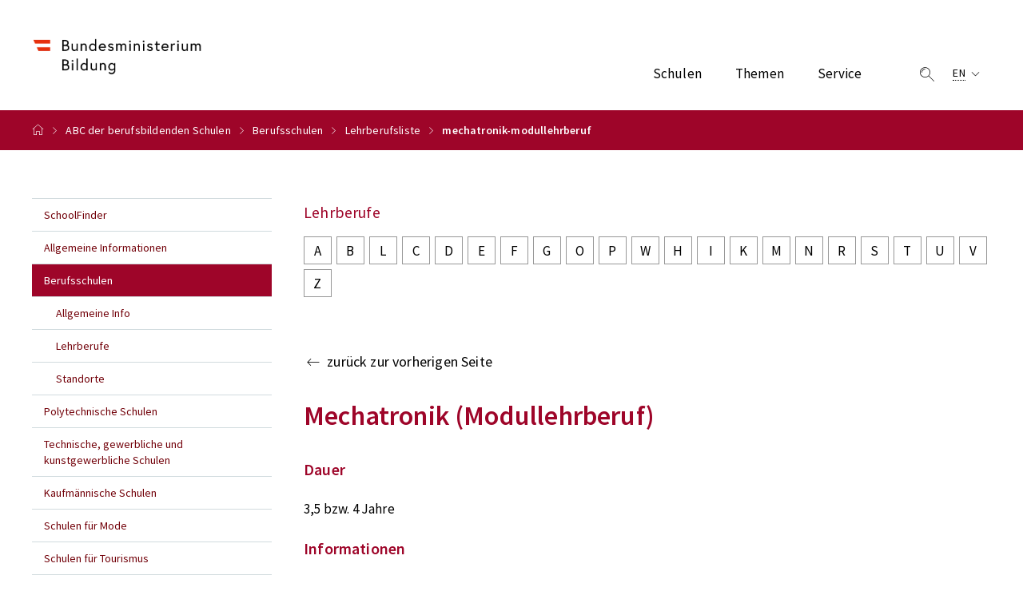

--- FILE ---
content_type: text/html; charset=utf-8
request_url: https://www.abc.berufsbildendeschulen.at/berufsschulen/lehrberufsliste/mechatronik-modullehrberuf
body_size: 99462
content:
<!DOCTYPE html><html lang="de"><head><meta name="viewport" content="width=device-width"/><meta charSet="utf-8"/><link rel="shortcut icon" href="/favicon.ico"/><title>Lehrberufe - Berufsbildende Schulen :Berufsbildende Schulen</title><meta property="og:title" content="Lehrberufe - Berufsbildende Schulen :Berufsbildende Schulen"/><meta name="description" content="Hier findest du eine Übersicht über alle Lehrberufe von A-Z."/><link rel="canonical" href="https://www.abc.berufsbildendeschulen.at/berufsschulen/lehrberufsliste"/><meta property="og:url" content="https://www.abc.berufsbildendeschulen.at/berufsschulen/lehrberufsliste/mechatronik-modullehrberuf"/><meta property="og:locale" content="de_DE"/><meta property="og:type" content="website"/><meta property="og:site_name" content="Berufsbildende Schulen"/><meta name="twitter:card" content="summary"/><meta name="robots" content="index, follow"/><link rel="preload" as="image" imagesrcset="/_next/image?url=%2Fimages%2Flogo.png&amp;w=640&amp;q=75 640w, /_next/image?url=%2Fimages%2Flogo.png&amp;w=750&amp;q=75 750w, /_next/image?url=%2Fimages%2Flogo.png&amp;w=828&amp;q=75 828w, /_next/image?url=%2Fimages%2Flogo.png&amp;w=1080&amp;q=75 1080w, /_next/image?url=%2Fimages%2Flogo.png&amp;w=1200&amp;q=75 1200w, /_next/image?url=%2Fimages%2Flogo.png&amp;w=1920&amp;q=75 1920w, /_next/image?url=%2Fimages%2Flogo.png&amp;w=2048&amp;q=75 2048w, /_next/image?url=%2Fimages%2Flogo.png&amp;w=3840&amp;q=75 3840w" imagesizes="100vw"/><meta name="next-head-count" content="14"/><link rel="preload" href="/_next/static/css/f6457ce2215b898a.css" as="style"/><link rel="stylesheet" href="/_next/static/css/f6457ce2215b898a.css" data-n-g=""/><link rel="preload" href="/_next/static/css/b892a6c921b6e457.css" as="style"/><link rel="stylesheet" href="/_next/static/css/b892a6c921b6e457.css" data-n-p=""/><link rel="preload" href="/_next/static/css/eea6cdce1e07c8cc.css" as="style"/><link rel="stylesheet" href="/_next/static/css/eea6cdce1e07c8cc.css" data-n-p=""/><noscript data-n-css=""></noscript><script defer="" nomodule="" src="/_next/static/chunks/polyfills-5cd94c89d3acac5f.js"></script><script src="/_next/static/chunks/webpack-2c83e3fdc143bcc0.js" defer=""></script><script src="/_next/static/chunks/framework-8957c350a55da097.js" defer=""></script><script src="/_next/static/chunks/main-f821947564f9fe81.js" defer=""></script><script src="/_next/static/chunks/pages/_app-e9c91e574549c0fb.js" defer=""></script><script src="/_next/static/chunks/620-6afe178536a2d40d.js" defer=""></script><script src="/_next/static/chunks/430-a03e46a2e6471dfd.js" defer=""></script><script src="/_next/static/chunks/pages/berufsschulen/lehrberufsliste/%5Bslug%5D-25bdebfef37633f3.js" defer=""></script><script src="/_next/static/8CmVrhGMq7rN61wWUrJ0U/_buildManifest.js" defer=""></script><script src="/_next/static/8CmVrhGMq7rN61wWUrJ0U/_ssgManifest.js" defer=""></script><script src="/_next/static/8CmVrhGMq7rN61wWUrJ0U/_middlewareManifest.js" defer=""></script></head><body><div id="__next"><div id="root"><div class="header_header__NU8qy "><div class="header_container__3QtSP"><div class="header_inner__iYXz6"><div class="header_logo__T_g1_"><a href="/"><span style="box-sizing:border-box;display:block;overflow:hidden;width:initial;height:initial;background:none;opacity:1;border:0;margin:0;padding:0;position:absolute;top:0;left:0;bottom:0;right:0"><img sizes="100vw" srcSet="/_next/image?url=%2Fimages%2Flogo.png&amp;w=640&amp;q=75 640w, /_next/image?url=%2Fimages%2Flogo.png&amp;w=750&amp;q=75 750w, /_next/image?url=%2Fimages%2Flogo.png&amp;w=828&amp;q=75 828w, /_next/image?url=%2Fimages%2Flogo.png&amp;w=1080&amp;q=75 1080w, /_next/image?url=%2Fimages%2Flogo.png&amp;w=1200&amp;q=75 1200w, /_next/image?url=%2Fimages%2Flogo.png&amp;w=1920&amp;q=75 1920w, /_next/image?url=%2Fimages%2Flogo.png&amp;w=2048&amp;q=75 2048w, /_next/image?url=%2Fimages%2Flogo.png&amp;w=3840&amp;q=75 3840w" src="/_next/image?url=%2Fimages%2Flogo.png&amp;w=3840&amp;q=75" decoding="async" data-nimg="fill" style="position:absolute;top:0;left:0;bottom:0;right:0;box-sizing:border-box;padding:0;border:none;margin:auto;display:block;width:0;height:0;min-width:100%;max-width:100%;min-height:100%;max-height:100%;object-fit:contain"/><noscript><img sizes="100vw" srcSet="/_next/image?url=%2Fimages%2Flogo.png&amp;w=640&amp;q=75 640w, /_next/image?url=%2Fimages%2Flogo.png&amp;w=750&amp;q=75 750w, /_next/image?url=%2Fimages%2Flogo.png&amp;w=828&amp;q=75 828w, /_next/image?url=%2Fimages%2Flogo.png&amp;w=1080&amp;q=75 1080w, /_next/image?url=%2Fimages%2Flogo.png&amp;w=1200&amp;q=75 1200w, /_next/image?url=%2Fimages%2Flogo.png&amp;w=1920&amp;q=75 1920w, /_next/image?url=%2Fimages%2Flogo.png&amp;w=2048&amp;q=75 2048w, /_next/image?url=%2Fimages%2Flogo.png&amp;w=3840&amp;q=75 3840w" src="/_next/image?url=%2Fimages%2Flogo.png&amp;w=3840&amp;q=75" decoding="async" data-nimg="fill" style="position:absolute;top:0;left:0;bottom:0;right:0;box-sizing:border-box;padding:0;border:none;margin:auto;display:block;width:0;height:0;min-width:100%;max-width:100%;min-height:100%;max-height:100%;object-fit:contain" loading="lazy"/></noscript></span></a></div><div class="header_nav_links__vL2V_"><ul class="header_nav__1uy3c header_collapsible__xqHjF "><li class=""><div class="header_nav_link_wrapper__zpjHC"><span class="header_dropdown_trigger__EWtxn">Schulen</span><div class="header_dropdown_wrapper__ytasY"><div class="header_container__3QtSP"><ul class="header_dropdown_inner__UP9wb"><li class="header_dropdown_child__eMPfy"><a target="_self" role="menuItem" href="/technische-gewerbliche-und-kunstgewerbliche-schulen">Technische, gewerbliche und kunstgewerbliche Schulen</a></li><li class="header_dropdown_child__eMPfy"><a target="_self" role="menuItem" href="/kaufmaennische-schulen">Kaufmännische Schulen</a></li><li class="header_dropdown_child__eMPfy"><a target="_self" role="menuItem" href="/schulen-fuer-tourismus">Schulen für Tourismus</a></li><li class="header_dropdown_child__eMPfy"><a target="_self" role="menuItem" href="/schulen-fuer-mode">Schulen für Mode</a></li><li class="header_dropdown_child__eMPfy"><a target="_self" role="menuItem" href="/hoehere-lehranstalten-fuer-pflege-und-sozialbetreuung">Hölhere Lehranstalten für Pflege und Sozialbetreuung</a></li><li class="header_dropdown_child__eMPfy"><a target="_self" role="menuItem" href="/schulen-fuer-sozialberufe">Schulen für Sozialberufe</a></li><li class="header_dropdown_child__eMPfy"><a target="_self" role="menuItem" href="/land-und-forstwirtschaftliche-schulen">Höhere Land und forstwirtschaftliche Schulen</a></li><li class="header_dropdown_child__eMPfy"><a target="_self" role="menuItem" href="/bildungsanstalten-fuer-elementarpaedagogik">Bildungsanstalten für Elementarpädagogik</a></li><li class="header_dropdown_child__eMPfy"><a target="_self" role="menuItem" href="/schulen-fuer-wirtschaftliche-berufe">Schulen für wirtschaftliche Berufe</a></li><li class="header_dropdown_child__eMPfy"><a target="_self" role="menuItem" href="/bildungsanstalten-fuer-sozialpaedagogik">Bildungsanstalten für Sozialpädagogik</a></li><li class="header_dropdown_child__eMPfy"><a target="_self" role="menuItem" href="/schulen-fuer-kunst-und-gesta">Schulen für Kunst und Gestaltung</a></li><li class="header_dropdown_child__eMPfy"><a target="_self" role="menuItem" href="/schulen-fuer-produktmanagement-und-praesentation">Schulen für Produktmanagement und Präsentation</a></li><li class="header_dropdown_child__eMPfy"><a target="_self" role="menuItem" href="/berufsschulen">Berufsschulen</a></li></ul></div></div></div></li><li class=""><div class="header_nav_link_wrapper__zpjHC"><span class="header_dropdown_trigger__EWtxn">Themen</span><div class="header_dropdown_wrapper__ytasY"><div class="header_container__3QtSP"><ul class="header_dropdown_inner__UP9wb"><li class="header_dropdown_child__eMPfy"><a target="_self" role="menuItem" href="/allgemeine-informationen">Allgemeine Informationen zu Berufsbildenden Schulen</a></li><li class="header_dropdown_child__eMPfy"><a target="_self" role="menuItem" href="/berufsschulen">Berufsschulen</a></li><li class="header_dropdown_child__eMPfy"><a target="_self" role="menuItem" href="/erwachsenenbildung">Erwachsenenbildung</a></li><li class="header_dropdown_child__eMPfy"><a target="_self" role="menuItem" href="/kollegs-und-kollegs-fuer-berufstaetige">Kollegs und Kollegs für Berufstätige</a></li><li class="header_dropdown_child__eMPfy"><a target="_self" role="menuItem" href="/reife-und-diplompruefung">Reife- und Diplomprüfung</a></li><li class="header_dropdown_child__eMPfy"><a target="_self" role="menuItem" href="/aus-bildung-bis-18">AusBildung bis 18</a></li><li class="header_dropdown_child__eMPfy"><a target="_self" role="menuItem" href="/gewerbeordnung">Gewerbeordnung</a></li><li class="header_dropdown_child__eMPfy"><a target="_self" role="menuItem" href="/vet-green-and-digital-transition">VET Green and digital transition</a></li></ul></div></div></div></li><li class=""><div class="header_nav_link_wrapper__zpjHC"><span class="header_dropdown_trigger__EWtxn">Service</span><div class="header_dropdown_wrapper__ytasY"><div class="header_container__3QtSP"><ul class="header_dropdown_inner__UP9wb"><li class="header_dropdown_child__eMPfy"><a target="_self" role="menuItem" href="/schoolfinder">SchoolFinder</a></li><li class="header_dropdown_child__eMPfy"><a target="_self" role="menuItem" href="/adressen">Adressen</a></li><li class="header_dropdown_child__eMPfy"><a target="_self" role="menuItem" href="/aufnahmevoraussetzungen">Aufnahmevoraussetzungen</a></li><li class="header_dropdown_child__eMPfy"><a target="_self" role="menuItem" href="/nostrifikationen">Nostrifikation und Bewertung</a></li><li class="header_dropdown_child__eMPfy"><a target="_self" role="menuItem" href="/pflichtpraktikum">Pflichtpraktikum</a></li><li class="header_dropdown_child__eMPfy"><a target="_self" role="menuItem" href="/infos-zur-schulwahl">Infos zur Schulwahl</a></li><li class="header_dropdown_child__eMPfy"><a target="_self" role="menuItem" href="/berufsqualifikationen">Berufsqualifikationen</a></li><li class="header_dropdown_child__eMPfy"><a target="_self" role="menuItem" href="/unterrichten-an-einer-bbs">Unterrichten an einer BBS</a></li></ul></div></div></div></li></ul><ul class="header_nav__1uy3c header_nav_other__jOiXg"><li class=""><a><div class="header_icon_wrapper__PPlqv"><span class="icon icon-lupe" aria-hidden="true"></span></div></a></li><li class="header_language_switch_button__SGcEj"><a class="header_dropdown__cZ_Tr" href="/vet-schools-and-higher-colleges-in-austria"><div class="header_dropdown_trigger__EWtxn"><span class="header_dropdown_trigger_text__U4jBA">EN</span><div class="header_dropdown_icon__WSSnc"><span class="icon icon-navigation_pfeil_unten" aria-hidden="true"></span></div></div></a></li><li class="header_nav_toggle_button__206z2 "><a><div class="header_icon_wrapper__PPlqv"><span class="icon icon-menue" aria-hidden="true"></span></div></a></li></ul></div></div><div class="header_search_box__QfF1z "><div class="search-bar_input_group__x8dpX search-bar_small__dgvgD"><input type="text" name="search-top-text" class="search-bar_form_control__1T8dY" data-ajaxenabled="false" placeholder="Suche" value=""/><div class="search-bar_input_group_append__46rA6"><div class="search-bar_icon_wrapper__UGMVD"><span class="icon icon-lupe" aria-hidden="true"></span></div></div></div></div></div></div><div class="breadcrumb_main___1TkZ"><div class="breadcrumb_container__6Q0VB"><ul><li><a class="breadcrumb_icon_wrapper__JGiAy" href="/"><span class="icon icon-breadcrumb_home" aria-hidden="true"></span></a><div class="breadcrumb_right_arrow__viBK_"><span class="icon icon-navigation_pfeil_rechts" aria-hidden="true"></span></div></li><li><span class="breadcrumb_collapsed_links__HKrH3">...</span><div class="breadcrumb_right_arrow__viBK_"><span class="icon icon-navigation_pfeil_rechts" aria-hidden="true"></span></div></li><li><a href="/"> <!-- -->ABC der berufsbildenden Schulen</a><div class="breadcrumb_right_arrow__viBK_"><span class="icon icon-navigation_pfeil_rechts" aria-hidden="true"></span></div></li><li><a href="/berufsschulen"> <!-- -->Berufsschulen</a><div class="breadcrumb_right_arrow__viBK_"><span class="icon icon-navigation_pfeil_rechts" aria-hidden="true"></span></div></li><li><a href="/berufsschulen/lehrberufsliste"> <!-- -->Lehrberufsliste</a><div class="breadcrumb_right_arrow__viBK_"><span class="icon icon-navigation_pfeil_rechts" aria-hidden="true"></span></div></li><li><a href="/berufsschulen/lehrberufsliste/mechatronik-modullehrberuf"> <!-- -->mechatronik-modullehrberuf</a><div class="breadcrumb_right_arrow__viBK_"><span class="icon icon-navigation_pfeil_rechts" aria-hidden="true"></span></div></li></ul></div></div><div class="home_layout_content__SRk9u"><div class="home_layout_container__obE_q"><div class="default_layout_main__oSmlt"><div class="default_layout_left__MBnOg"><div class="navigation-tree_main__19XPj "><h4 class="navigation-tree_mobile_dropdown_trigger__ZsBzq"><span>Berufsschulen</span> <i class="icon icon-navigation_pfeil_unten"></i></h4><ul class="navigation-tree_list_wrapper__zGpZ7"><li><a href="/schoolfinder">SchoolFinder</a></li><li><a href="/allgemeine-informationen">Allgemeine Informationen</a></li><li class="navigation-tree_active__pIaJk"><a href="/berufsschulen">Berufsschulen</a><ul><li><a href="/berufsschulen">Allgemeine Info</a></li><li><a href="/berufsschulen/lehrberufsliste">Lehrberufe</a></li><li><a href="/schoolfinder?kindOfSchool=berufsschulen">Standorte</a></li></ul></li><li><a href="/polytechnische-schulen">Polytechnische Schulen</a><ul><li><a href="/polytechnische-schulen">Allgemeine Info</a></li><li><a href="/schoolfinder?kindOfSchool=polytechnische-schulen">Standorte</a></li></ul></li><li><a href="/technische-gewerbliche-und-kunstgewerbliche-schulen">Technische, gewerbliche und kunstgewerbliche Schulen</a><ul><li><a href="/technische-gewerbliche-und-kunstgewerbliche-schulen">Allgemeine Info</a></li><li><a href="/schoolfinder?kindOfSchool=schulen&amp;designation=15">Standorte</a></li></ul></li><li><a href="/kaufmaennische-schulen">Kaufmännische Schulen</a><ul><li><a href="/kaufmaennische-schulen">Allgemeine Info</a></li><li><a href="/schoolfinder?kindOfSchool=schulen&amp;area_of_interest=20">Standorte</a></li></ul></li><li><a href="/schulen-fuer-mode">Schulen für Mode</a><ul><li><a href="/schulen-fuer-mode">Allgemeine Info</a></li><li><a href="/schoolfinder?kindOfSchool=schulen&amp;area_of_interest=30">Standorte</a></li></ul></li><li><a href="/schulen-fuer-tourismus">Schulen für Tourismus</a><ul><li><a href="/schulen-fuer-tourismus">Allgemeine Info</a></li><li><a href="/schoolfinder?kindOfSchool=schulen&amp;area_of_interest=36">Standorte</a></li></ul></li><li><a href="/schulen-fuer-wirtschaftliche-berufe">Schulen für wirtschaftliche Berufe</a><ul><li><a href="/schulen-fuer-wirtschaftliche-berufe">Allgemeine Info</a></li><li><a href="/schoolfinder?kindOfSchool=schulen&amp;area_of_interest=40">Standorte</a></li></ul></li><li><a href="/schulen-fuer-sozialberufe">Schulen für Sozialberufe</a><ul><li><a href="/schulen-fuer-sozialberufe">Allgemeine Info</a></li><li><a href="/schoolfinder?kindOfSchool=schulen&amp;area_of_interest=33">Standorte</a></li></ul></li><li><a href="/land-und-forstwirtschaftliche-schulen">Land- und forstwirtschaftliche Schulen</a><ul><li><a href="/land-und-forstwirtschaftliche-schulen">Allgemeine Info</a></li><li><a href="/schoolfinder?kindOfSchool=schulen&amp;area_of_interest=23">Standorte</a></li></ul></li><li><a href="/bildungsanstalten-fuer-elementarpaedagogik">Bildungsanstalten für Elementarpädagogik</a><ul><li><a href="/bildungsanstalten-fuer-elementarpaedagogik">Allgemeine Info</a></li><li><a href="/schoolfinder?kindOfSchool=schulen&amp;area_of_interest=10">Standorte</a></li></ul></li><li><a href="/bildungsanstalten-fuer-sozialpaedagogik">Bildungsanstalten für Sozialpädagogik</a><ul><li><a href="/bildungsanstalten-fuer-sozialpaedagogik">Allgemeine Info</a></li><li><a href="/schoolfinder?kindOfSchool=schulen&amp;area_of_interest=34">Standorte</a></li></ul></li><li><a href="/Bundessportakademien">Bundessportakademien</a><ul><li><a href="/Bundessportakademien">Allgemeine Info</a></li><li><a href="/schoolfinder?kindOfSchool=schulen&amp;area_of_interest=4">Standorte</a></li></ul></li><li><a href="/gesundheitsausbildungen">Gesundheitsausbildungen</a><ul><li><a href="/gesundheitsausbildungen">Allgemeine Info</a></li><li><a href="/schoolfinder?kindOfSchool=schulen&amp;area_of_interest=15">Standorte</a></li></ul></li><li><a href="/weitere-ausbildungen">Weitere Ausbildungen</a><ul><li><a href="/weitere-ausbildungen">Allgemeine Info</a></li><li><a href="/schoolfinder?kindOfSchool=schulen&amp;area_of_interest=37">Standorte</a></li></ul></li></ul></div></div><div class="default_layout_right__OswTt"><main class="GlossaryExplanationTemplate"><h3 class="mb-10 text-weight-light">Lehrberufe</h3><div class="mb-20"><div class="glossary-index_glossary_index__0r7kq"><ul class="glossary-index_wrapper__iQLrj"><li class="glossary-index_page_item__YKLYY"><a class="glossary-index_page_link__2w97G" href="/berufsschulen/lehrberufsliste#A">A</a></li><li class="glossary-index_page_item__YKLYY"><a class="glossary-index_page_link__2w97G" href="/berufsschulen/lehrberufsliste#B">B</a></li><li class="glossary-index_page_item__YKLYY"><a class="glossary-index_page_link__2w97G" href="/berufsschulen/lehrberufsliste#L">L</a></li><li class="glossary-index_page_item__YKLYY"><a class="glossary-index_page_link__2w97G" href="/berufsschulen/lehrberufsliste#C">C</a></li><li class="glossary-index_page_item__YKLYY"><a class="glossary-index_page_link__2w97G" href="/berufsschulen/lehrberufsliste#D">D</a></li><li class="glossary-index_page_item__YKLYY"><a class="glossary-index_page_link__2w97G" href="/berufsschulen/lehrberufsliste#E">E</a></li><li class="glossary-index_page_item__YKLYY"><a class="glossary-index_page_link__2w97G" href="/berufsschulen/lehrberufsliste#F">F</a></li><li class="glossary-index_page_item__YKLYY"><a class="glossary-index_page_link__2w97G" href="/berufsschulen/lehrberufsliste#G">G</a></li><li class="glossary-index_page_item__YKLYY"><a class="glossary-index_page_link__2w97G" href="/berufsschulen/lehrberufsliste#O">O</a></li><li class="glossary-index_page_item__YKLYY"><a class="glossary-index_page_link__2w97G" href="/berufsschulen/lehrberufsliste#P">P</a></li><li class="glossary-index_page_item__YKLYY"><a class="glossary-index_page_link__2w97G" href="/berufsschulen/lehrberufsliste#W">W</a></li><li class="glossary-index_page_item__YKLYY"><a class="glossary-index_page_link__2w97G" href="/berufsschulen/lehrberufsliste#H">H</a></li><li class="glossary-index_page_item__YKLYY"><a class="glossary-index_page_link__2w97G" href="/berufsschulen/lehrberufsliste#I">I</a></li><li class="glossary-index_page_item__YKLYY"><a class="glossary-index_page_link__2w97G" href="/berufsschulen/lehrberufsliste#K">K</a></li><li class="glossary-index_page_item__YKLYY"><a class="glossary-index_page_link__2w97G" href="/berufsschulen/lehrberufsliste#M">M</a></li><li class="glossary-index_page_item__YKLYY"><a class="glossary-index_page_link__2w97G" href="/berufsschulen/lehrberufsliste#N">N</a></li><li class="glossary-index_page_item__YKLYY"><a class="glossary-index_page_link__2w97G" href="/berufsschulen/lehrberufsliste#R">R</a></li><li class="glossary-index_page_item__YKLYY"><a class="glossary-index_page_link__2w97G" href="/berufsschulen/lehrberufsliste#S">S</a></li><li class="glossary-index_page_item__YKLYY"><a class="glossary-index_page_link__2w97G" href="/berufsschulen/lehrberufsliste#T">T</a></li><li class="glossary-index_page_item__YKLYY"><a class="glossary-index_page_link__2w97G" href="/berufsschulen/lehrberufsliste#U">U</a></li><li class="glossary-index_page_item__YKLYY"><a class="glossary-index_page_link__2w97G" href="/berufsschulen/lehrberufsliste#V">V</a></li><li class="glossary-index_page_item__YKLYY"><a class="glossary-index_page_link__2w97G" href="/berufsschulen/lehrberufsliste#Z">Z</a></li></ul></div></div><div class="back-link_element_main__B8e7v"><a href="/berufsschulen/lehrberufsliste"><i class="icon icon-navigation_pfeil_zurueck"></i><span>zurück zur vorherigen Seite</span></a></div><div class="job-explanation_element_glossary_explanation_element__9QLjl"><div class="job-explanation_element_heading___EvDA"><h1>Mechatronik (Modullehrberuf)</h1></div><h3>Dauer</h3><p>3,5 bzw. 4 Jahre</p><h3>Informationen</h3><div class="markdown_content"><p>Mechatronik bedeutet die Verbindung von mechanischen, elektronischen und informationstechnischen Teilen. Mechatroniker/Mechatronikerinnen stellen mechatronische Bauteile, Komponenten und Systeme für den Maschinen-, Anlagen- und Gerätebau her. Dabei bauen sie mechanische, elektrisch/elektronische, pneumatisch/hydraulische und informationstechnische Teile zusammen und warten und reparieren sie. Sie nehmen die unterschiedlichsten mechatronischen Anlagen in Betrieb (neben industriellen Maschinen und Produktionsanlagen z.B. auch Anlagen der Büro-, IT-Systemtechnik und der Kommunikationstechnik, Elektromaschinen und Hybridantriebe, Medizingerätetechnik), stellen die Funktionen ein und programmieren und bedienen sie. Sie suchen nach Fehlern, grenzen diese ein und beheben die Störungen.</p><p>Mechatroniker/Mechatronikerinnen arbeiten in Konstruktionsbüros, Werkstätten und Produktionshallen im Team mit Berufskolleginnen und Berufskollegen und weiteren Fachkräften aus den Bereichen Elektrotechnik, Elektronik, IT und Maschinenbau zusammen. Bei Montage-, Einstellungs- und Servicearbeiten sind sie an wechselnden Arbeitsorten bei ihren Kundinnen und Kunden im Einsatz.</p><hr><p>Nähere Informationen über diesen Lehrberuf finden Sie im BerufsInformationsComputer (BIC) der Wirtschaftskammer Österreich unter <a target="_blank" rel="" href="http://www.bic.at">www.bic.at</a>.</p></div></div></main></div></div></div></div><footer class="footer_main__VdnU_"><div class="footer_top__EkL_v"><div class="footer_container__rW2fi"><div class="footer_footer_block__bEOUA"><h6 class="footer_footer_block__heading__tWneK">Häufig gesucht</h6><ul><li><a target="_self" href="/adressen">Adressen</a></li><li><a target="_self" href="/downloads">Lehrpläne</a></li><li><a target="_self" href="/bildungssystem-grafik">Bildungssystem Grafik</a></li><li><a target="_self" href="/berufsreifepruefung">Berufsreifeprüfung</a></li><li><a target="_self" href="/links">Links</a></li></ul></div><div class="footer_footer_block__bEOUA"><h6 class="footer_footer_block__heading__tWneK">Hilfe</h6><ul><li><a target="_self" href="/glossar">Glossar</a></li><li><a target="_self" href="/hilfe">Hilfe</a></li></ul></div><div class="footer_footer_block__bEOUA"><h6 class="footer_footer_block__heading__tWneK">Direkt zu</h6><ul><li><a target="_blank" rel="noopener noreferrer nofollow" href="https://www.bmb.gv.at/Themen/schule/beratung/schulinfo.html">↗ Schulinfo des BMB</a></li><li><a target="_blank" rel="noopener noreferrer nofollow" href="https://www.ris.bka.gv.at/">↗ Lehrpläne im RIS</a></li><li><a target="_blank" rel="noopener noreferrer nofollow" href="https://www.bmb.gv.at/Themen/schule/schulpraxis/pwi/wb.html">↗ Wettbewerbe</a></li><li><a target="_blank" rel="noopener noreferrer nofollow" href="https://www.bmb.gv.at/Themen/schule/schulpraxis/termine.html">↗ Ferientermine</a></li></ul></div></div></div><div class="footer_bottom__GopYM"><div class="footer_container__rW2fi"><ul class="footer_top_links__psnBA"><li><a href="/impressum">Impressum</a></li><li><a target="_blank" href="https://www.bmb.gv.at/Ministerium/Informationspflicht/Datenschutz.html">Datenschutzerklärung</a></li></ul></div></div></footer></div></div><script id="__NEXT_DATA__" type="application/json">{"props":{"pageProps":{"mainMenu":{"menu":{"id":2,"title":"Haupt Menü","slug":"main-menu","createdAt":"2022-07-05T04:56:50.239Z","updatedAt":"2025-11-20T12:39:52.632Z","sitemap_exclude":false,"items":[{"id":4,"order":0,"title":"Schulen","url":"","target":null,"createdAt":"2022-07-05T04:56:50.243Z","updatedAt":"2025-11-20T12:39:52.567Z","sitemap_exclude":false,"parent":null,"children":[{"id":7,"order":0,"title":"Technische, gewerbliche und kunstgewerbliche Schulen","url":"/technische-gewerbliche-und-kunstgewerbliche-schulen","target":null,"createdAt":"2022-07-05T04:56:50.258Z","updatedAt":"2025-11-20T12:39:52.567Z","sitemap_exclude":false,"parent":{"id":4},"children":[]},{"id":9,"order":1,"title":"Kaufmännische Schulen","url":"/kaufmaennische-schulen","target":null,"createdAt":"2022-08-01T08:20:01.333Z","updatedAt":"2025-11-20T12:39:52.567Z","sitemap_exclude":false,"parent":{"id":4},"children":[]},{"id":10,"order":2,"title":"Schulen für Tourismus","url":"/schulen-fuer-tourismus","target":null,"createdAt":"2022-08-01T08:20:01.333Z","updatedAt":"2025-11-20T12:39:52.567Z","sitemap_exclude":false,"parent":{"id":4},"children":[]},{"id":11,"order":3,"title":"Schulen für Mode","url":"/schulen-fuer-mode","target":null,"createdAt":"2022-08-01T08:20:01.333Z","updatedAt":"2025-11-20T12:39:52.567Z","sitemap_exclude":false,"parent":{"id":4},"children":[]},{"id":51,"order":4,"title":"Hölhere Lehranstalten für Pflege und Sozialbetreuung","url":"/hoehere-lehranstalten-fuer-pflege-und-sozialbetreuung","target":null,"createdAt":"2025-06-27T08:49:53.085Z","updatedAt":"2025-11-20T12:39:52.567Z","sitemap_exclude":false,"parent":{"id":4},"children":[]},{"id":13,"order":5,"title":"Schulen für Sozialberufe","url":"/schulen-fuer-sozialberufe","target":null,"createdAt":"2022-08-01T08:20:01.333Z","updatedAt":"2025-11-20T12:39:52.567Z","sitemap_exclude":false,"parent":{"id":4},"children":[]},{"id":12,"order":6,"title":"Höhere Land und forstwirtschaftliche Schulen","url":"/land-und-forstwirtschaftliche-schulen","target":null,"createdAt":"2022-08-01T08:20:01.333Z","updatedAt":"2025-11-20T12:39:52.567Z","sitemap_exclude":false,"parent":{"id":4},"children":[]},{"id":14,"order":7,"title":"Bildungsanstalten für Elementarpädagogik","url":"/bildungsanstalten-fuer-elementarpaedagogik","target":null,"createdAt":"2022-08-01T08:20:01.333Z","updatedAt":"2025-11-20T12:39:52.567Z","sitemap_exclude":false,"parent":{"id":4},"children":[]},{"id":15,"order":8,"title":"Schulen für wirtschaftliche Berufe","url":"/schulen-fuer-wirtschaftliche-berufe","target":null,"createdAt":"2022-08-01T08:20:01.333Z","updatedAt":"2025-11-20T12:39:52.567Z","sitemap_exclude":false,"parent":{"id":4},"children":[]},{"id":16,"order":9,"title":"Bildungsanstalten für Sozialpädagogik","url":"/bildungsanstalten-fuer-sozialpaedagogik","target":null,"createdAt":"2022-08-01T08:20:01.333Z","updatedAt":"2025-11-20T12:39:52.567Z","sitemap_exclude":false,"parent":{"id":4},"children":[]},{"id":42,"order":10,"title":"Schulen für Kunst und Gestaltung","url":"/schulen-fuer-kunst-und-gesta","target":null,"createdAt":"2023-02-10T15:10:45.991Z","updatedAt":"2025-11-20T12:39:52.567Z","sitemap_exclude":false,"parent":{"id":4},"children":[]},{"id":43,"order":11,"title":"Schulen für Produktmanagement und Präsentation","url":"/schulen-fuer-produktmanagement-und-praesentation","target":null,"createdAt":"2023-02-10T15:11:35.365Z","updatedAt":"2025-11-20T12:39:52.567Z","sitemap_exclude":false,"parent":{"id":4},"children":[]},{"id":53,"order":12,"title":"Berufsschulen","url":"/berufsschulen","target":"_blank","createdAt":"2025-09-26T06:30:27.911Z","updatedAt":"2025-11-20T12:39:52.567Z","sitemap_exclude":false,"parent":{"id":4},"children":[]}]},{"id":5,"order":1,"title":"Themen","url":"","target":null,"createdAt":"2022-07-05T04:56:50.243Z","updatedAt":"2025-11-20T12:39:52.567Z","sitemap_exclude":false,"parent":null,"children":[{"id":18,"order":0,"title":"Allgemeine Informationen zu Berufsbildenden Schulen","url":"/allgemeine-informationen","target":null,"createdAt":"2022-08-01T08:20:01.333Z","updatedAt":"2025-11-20T12:39:52.567Z","sitemap_exclude":false,"parent":{"id":5},"children":[]},{"id":19,"order":1,"title":"Berufsschulen","url":"/berufsschulen","target":null,"createdAt":"2022-08-01T08:20:01.333Z","updatedAt":"2025-11-20T12:39:52.567Z","sitemap_exclude":false,"parent":{"id":5},"children":[]},{"id":20,"order":2,"title":"Erwachsenenbildung","url":"/erwachsenenbildung","target":null,"createdAt":"2022-08-01T08:20:01.333Z","updatedAt":"2025-11-20T12:39:52.567Z","sitemap_exclude":false,"parent":{"id":5},"children":[]},{"id":21,"order":3,"title":"Kollegs und Kollegs für Berufstätige","url":"/kollegs-und-kollegs-fuer-berufstaetige","target":null,"createdAt":"2022-08-01T08:20:01.333Z","updatedAt":"2025-11-20T12:39:52.567Z","sitemap_exclude":false,"parent":{"id":5},"children":[]},{"id":22,"order":4,"title":"Reife- und Diplomprüfung","url":"/reife-und-diplompruefung","target":null,"createdAt":"2022-08-01T08:20:01.333Z","updatedAt":"2025-11-20T12:39:52.567Z","sitemap_exclude":false,"parent":{"id":5},"children":[]},{"id":23,"order":5,"title":"AusBildung bis 18","url":"/aus-bildung-bis-18","target":null,"createdAt":"2022-08-01T08:20:01.333Z","updatedAt":"2025-11-20T12:39:52.567Z","sitemap_exclude":false,"parent":{"id":5},"children":[]},{"id":49,"order":6,"title":"Gewerbeordnung","url":"/gewerbeordnung","target":null,"createdAt":"2024-12-19T09:58:19.159Z","updatedAt":"2025-11-20T12:39:52.567Z","sitemap_exclude":false,"parent":{"id":5},"children":[]},{"id":46,"order":7,"title":"VET Green and digital transition","url":"/vet-green-and-digital-transition","target":null,"createdAt":"2024-11-29T07:43:47.672Z","updatedAt":"2025-11-20T12:39:52.567Z","sitemap_exclude":false,"parent":{"id":5},"children":[]}]},{"id":6,"order":2,"title":"Service","url":"","target":null,"createdAt":"2022-07-05T04:56:50.243Z","updatedAt":"2025-11-20T12:39:52.567Z","sitemap_exclude":false,"parent":null,"children":[{"id":24,"order":0,"title":"SchoolFinder","url":"/schoolfinder","target":null,"createdAt":"2022-08-01T08:20:01.333Z","updatedAt":"2025-11-20T12:39:52.567Z","sitemap_exclude":false,"parent":{"id":6},"children":[]},{"id":27,"order":1,"title":"Adressen","url":"/adressen","target":null,"createdAt":"2022-08-01T08:20:01.333Z","updatedAt":"2025-11-20T12:39:52.567Z","sitemap_exclude":false,"parent":{"id":6},"children":[]},{"id":26,"order":2,"title":"Aufnahmevoraussetzungen","url":"/aufnahmevoraussetzungen","target":null,"createdAt":"2022-08-01T08:20:01.333Z","updatedAt":"2025-11-20T12:39:52.567Z","sitemap_exclude":false,"parent":{"id":6},"children":[]},{"id":25,"order":3,"title":"Nostrifikation und Bewertung","url":"/nostrifikationen","target":null,"createdAt":"2022-08-01T08:20:01.333Z","updatedAt":"2025-11-20T12:39:52.567Z","sitemap_exclude":false,"parent":{"id":6},"children":[]},{"id":28,"order":4,"title":"Pflichtpraktikum","url":"/pflichtpraktikum","target":null,"createdAt":"2022-08-01T08:20:01.333Z","updatedAt":"2025-11-20T12:39:52.567Z","sitemap_exclude":false,"parent":{"id":6},"children":[]},{"id":29,"order":5,"title":"Infos zur Schulwahl","url":"/infos-zur-schulwahl","target":null,"createdAt":"2022-08-01T08:20:01.333Z","updatedAt":"2025-11-20T12:39:52.567Z","sitemap_exclude":false,"parent":{"id":6},"children":[]},{"id":30,"order":6,"title":"Berufsqualifikationen","url":"/berufsqualifikationen","target":null,"createdAt":"2022-08-01T08:20:01.333Z","updatedAt":"2025-11-20T12:39:52.567Z","sitemap_exclude":false,"parent":{"id":6},"children":[]},{"id":48,"order":7,"title":"Unterrichten an einer BBS","url":"/unterrichten-an-einer-bbs","target":null,"createdAt":"2024-12-19T09:56:55.782Z","updatedAt":"2025-11-20T12:39:52.567Z","sitemap_exclude":false,"parent":{"id":6},"children":[]}]}]}},"footer":{"menu":{"id":1,"title":"Footer Menu","slug":"footer-menu","createdAt":"2022-07-05T04:56:05.481Z","updatedAt":"2025-09-26T06:52:37.732Z","sitemap_exclude":false,"items":[{"id":1,"order":0,"title":"Häufig gesucht","url":"","target":null,"createdAt":"2022-07-05T04:56:05.491Z","updatedAt":"2025-09-26T06:52:37.680Z","sitemap_exclude":false,"parent":null,"children":[{"id":2,"order":0,"title":"Adressen","url":"/adressen","target":null,"createdAt":"2022-07-05T04:56:05.500Z","updatedAt":"2025-09-26T06:52:37.680Z","sitemap_exclude":false,"parent":{"id":1},"children":[]},{"id":3,"order":1,"title":"Lehrpläne","url":"/downloads","target":null,"createdAt":"2022-07-05T04:56:05.500Z","updatedAt":"2025-09-26T06:52:37.680Z","sitemap_exclude":false,"parent":{"id":1},"children":[]},{"id":33,"order":2,"title":"Bildungssystem Grafik","url":"/bildungssystem-grafik","target":"_blank","createdAt":"2022-08-01T08:24:02.951Z","updatedAt":"2025-09-26T06:52:37.680Z","sitemap_exclude":false,"parent":{"id":1},"children":[]},{"id":34,"order":3,"title":"Berufsreifeprüfung","url":"/berufsreifepruefung","target":null,"createdAt":"2022-08-01T08:24:02.951Z","updatedAt":"2025-09-26T06:52:37.680Z","sitemap_exclude":false,"parent":{"id":1},"children":[]},{"id":41,"order":4,"title":"Links","url":"/links","target":null,"createdAt":"2022-11-04T13:40:38.713Z","updatedAt":"2025-09-26T06:52:37.680Z","sitemap_exclude":false,"parent":{"id":1},"children":[]}]},{"id":31,"order":1,"title":"Hilfe","url":"","target":null,"createdAt":"2022-08-01T08:24:02.951Z","updatedAt":"2025-09-26T06:52:37.680Z","sitemap_exclude":false,"parent":null,"children":[{"id":35,"order":0,"title":"Glossar","url":"/glossar","target":null,"createdAt":"2022-08-01T08:24:02.971Z","updatedAt":"2025-09-26T06:52:37.680Z","sitemap_exclude":false,"parent":{"id":31},"children":[]},{"id":36,"order":1,"title":"Hilfe","url":"/hilfe","target":null,"createdAt":"2022-08-01T08:24:02.971Z","updatedAt":"2025-09-26T06:52:37.680Z","sitemap_exclude":false,"parent":{"id":31},"children":[]}]},{"id":32,"order":2,"title":"Direkt zu","url":"","target":null,"createdAt":"2022-08-01T08:24:02.951Z","updatedAt":"2025-09-26T06:52:37.680Z","sitemap_exclude":false,"parent":null,"children":[{"id":47,"order":0,"title":"↗ Schulinfo des BMB","url":"https://www.bmb.gv.at/Themen/schule/beratung/schulinfo.html","target":"_blank","createdAt":"2024-12-10T08:57:40.640Z","updatedAt":"2025-09-26T06:52:37.680Z","sitemap_exclude":false,"parent":{"id":32},"children":[]},{"id":39,"order":1,"title":"↗ Lehrpläne im RIS","url":"https://www.ris.bka.gv.at/","target":"_blank","createdAt":"2022-08-01T08:24:02.974Z","updatedAt":"2025-09-26T06:52:37.680Z","sitemap_exclude":false,"parent":{"id":32},"children":[]},{"id":38,"order":2,"title":"↗ Wettbewerbe","url":"https://www.bmb.gv.at/Themen/schule/schulpraxis/pwi/wb.html","target":"_blank","createdAt":"2022-08-01T08:24:02.974Z","updatedAt":"2025-09-26T06:52:37.680Z","sitemap_exclude":false,"parent":{"id":32},"children":[]},{"id":40,"order":3,"title":"↗ Ferientermine","url":"https://www.bmb.gv.at/Themen/schule/schulpraxis/termine.html","target":"_blank","createdAt":"2022-08-01T08:24:02.975Z","updatedAt":"2025-09-26T06:52:37.680Z","sitemap_exclude":false,"parent":{"id":32},"children":[]}]}]}},"job":{"id":176,"attributes":{"name":"Mechatronik (Modullehrberuf)","information":"\u003cp\u003eMechatronik bedeutet die Verbindung von mechanischen, elektronischen und informationstechnischen Teilen. Mechatroniker/Mechatronikerinnen stellen mechatronische Bauteile, Komponenten und Systeme für den Maschinen-, Anlagen- und Gerätebau her. Dabei bauen sie mechanische, elektrisch/elektronische, pneumatisch/hydraulische und informationstechnische Teile zusammen und warten und reparieren sie. Sie nehmen die unterschiedlichsten mechatronischen Anlagen in Betrieb (neben industriellen Maschinen und Produktionsanlagen z.B. auch Anlagen der Büro-, IT-Systemtechnik und der Kommunikationstechnik, Elektromaschinen und Hybridantriebe, Medizingerätetechnik), stellen die Funktionen ein und programmieren und bedienen sie. Sie suchen nach Fehlern, grenzen diese ein und beheben die Störungen.\u003c/p\u003e\u003cp\u003eMechatroniker/Mechatronikerinnen arbeiten in Konstruktionsbüros, Werkstätten und Produktionshallen im Team mit Berufskolleginnen und Berufskollegen und weiteren Fachkräften aus den Bereichen Elektrotechnik, Elektronik, IT und Maschinenbau zusammen. Bei Montage-, Einstellungs- und Servicearbeiten sind sie an wechselnden Arbeitsorten bei ihren Kundinnen und Kunden im Einsatz.\u003c/p\u003e\u003chr\u003e\u003cp\u003eNähere Informationen über diesen Lehrberuf finden Sie im BerufsInformationsComputer (BIC) der Wirtschaftskammer Österreich unter \u003ca target=\"_blank\" rel=\"\" href=\"http://www.bic.at\"\u003ewww.bic.at\u003c/a\u003e.\u003c/p\u003e","duration":"3,5 bzw. 4 Jahre","Lehrberuf":"Ja","slug":"mechatronik-modullehrberuf","createdAt":null,"updatedAt":"2025-01-07T10:41:34.522Z","publishedAt":"2021-10-08T04:37:41.000Z"}},"jobs":[{"id":2,"attributes":{"name":"Applikationsentwicklung - Coding","information":"\u003cp\u003eApplikationsentwicklerinnen/Applikationsentwickler - Coding erstellen Softwareanwendungen für Computer und IT-Systeme (z. B. auch für Smartphones und Tablets), spezifische Branchensoftware und Browser-Anwendungen. Sie programmieren die Applikationen, richten Datenbanken ein, erstellen Benutzerzugriffe, führen Tests durch, dokumentieren die Prozesse und achten dabei immer auf Datenschutz und Datenverschlüsselung, Entwicklungsstandards, Codeconventionen und Lizenzen.\u003c/p\u003e\u003cp\u003eApplikationsentwicklerinnen/Applikationsentwickler - Coding stehen im engen Kontakt mit ihren Auftraggeberinnen und Auftraggeber, die sie über die Umsetzung und Machbarkeit ihrer Vorstellungen beraten. Je nach Größe und Art der Anwendung (Software) arbeiten sie zusammen mit weiteren Spezialistinnen und Spezialisten für Applikations- und Softwareentwicklung.\u003c/p\u003e\u003cp\u003eFür ihre Tätigkeiten benötigen sie unter anderem Planungsfähigkeit, bereichsübergreifendes Denken und eine starke Kundenorientierung.\u003c/p\u003e\u003chr\u003e\u003cp\u003eNähere Informationen über diesen Lehrberuf finden Sie im BerufsInformationsComputer (BIC) der Wirtschaftskammer Österreich unter \u003ca target=\"_blank\" rel=\"\" href=\"http://www.bic.at\"\u003ewww.bic.at\u003c/a\u003e.\u003c/p\u003e","duration":"4 Jahre","Lehrberuf":"Ja","slug":"applikationsentwicklung-coding-1","createdAt":null,"updatedAt":"2024-12-17T11:32:26.823Z","publishedAt":"2021-09-23T06:42:04.000Z"}},{"id":3,"attributes":{"name":"Archiv-, Bibliotheks- und Informationsassistent/Archiv-, Bibliotheks- und Informationsassistentin","information":"\u003cp\u003eArchiv-, Bibliotheks- und Informationsassistenten/Archiv-, Bibliotheks- und Informationsassistentinnen arbeiten in Bibliotheken, Dokumentationsstellen, wissenschaftlichen Archiven und ähnlichen Einrichtungen. In diesen sind sie dafür zuständig, Medien, Informationen und Daten zu beschaffen und zu erfassen (Systematisieren, Katalogisieren, Verschlagworten). Dabei arbeiten sie mit modernsten Dokumentations- und Datenbankprogrammen.\u003c/p\u003e\u003cp\u003eArchiv-, Bibliotheks- und Informationsassistenten/Archiv-, Bibliotheks- und Informationsassistentinnen arbeiten eigenständig sowie im Team mit Berufskolleginnen und Berufskollegen und Vorgesetzten, haben Kontakt mit Kundinnen/Kunden (Benutzerinnen/Benutzer), aber auch mit Lieferanten, Buchhändlerinnen/Buchhänder und mit Mitarbeiterinnen und Mitarbeitern von Verlagen (z. B. bei Bestellungen).\u003c/p\u003e\u003chr\u003e\u003cp\u003eNähere Informationen über diesen Lehrberuf finden Sie im BerufsInformationsComputer (BIC) der Wirtschaftskammer Österreich unter \u003ca target=\"_blank\" rel=\"\" href=\"https://www.bic.at/bildungswege.php\"\u003ewww.bic.at\u003c/a\u003e.\u003c/p\u003e","duration":"3 Jahre","Lehrberuf":"Ja","slug":"archiv-bibliotheks-und-informationsassistent-archiv-bibliotheks-und-informationsassistentin","createdAt":null,"updatedAt":"2024-12-17T11:32:35.591Z","publishedAt":"2021-09-23T06:43:05.000Z"}},{"id":4,"attributes":{"name":"Assistent/Assistentin in der Sicherheitsverwaltung","information":"\u003cp\u003eAssistenten/Assistentinnen in der Sicherheitsverwaltung sind für die Verwaltungsaufgaben von Sicherheitsbehörden wie der Polizei zuständig. Zu ihren Aufgaben gehören die Erledigung des Brief- und E-Mail-Verkehrs. Sie verfassen Verfahrensanordnungen und Ladungen, bereiten Akteneinsichten vor und erstellen und bearbeiten Schriftstücke wie z. B. Bescheide, Stellungnahmen oder Einsprüche.\u003c/p\u003e\u003cp\u003eAssistenten/Assistentinnen in der Sicherheitsverwaltung arbeiten aber auch in der Buchhaltung und im Materialwesen der öffentlichen Einrichtung mit und an der Gestaltung von Newslettern, Presseaussendungen und Social-Media-Beiträgen. Bei ihren Tätigkeiten arbeiten sie im Team mit Berufskolleginnen und Berufskollegen, Verwaltungsmitarbeiterinnen und Verwaltungsmitarbeitern und den Exekutivbediensteten. Im Parteienverkehr haben sie direkten Kontakt zu Kundinnen und Kunden.\u003c/p\u003e\u003chr\u003e\u003cp\u003eNähere Informationen über diesen Lehrberuf finden Sie im BerufsInformationsComputer (BIC) der Wirtschaftskammer Österreich unter \u003ca target=\"_blank\" rel=\"\" href=\"https://www.bic.at/bildungswege.php\"\u003ewww.bic.at\u003c/a\u003e.\u003c/p\u003e","duration":"3 Jahre","Lehrberuf":"Ja","slug":"assistent-assistentin-in-der-sicherheitsverwaltung","createdAt":null,"updatedAt":"2024-12-17T11:32:51.253Z","publishedAt":"2021-09-23T06:43:56.000Z"}},{"id":5,"attributes":{"name":"Augenoptik","information":"\u003cp\u003eAugenoptiker und Augenoptikerinnen arbeiten in Optikfachgeschäften und unter Umständen in Augenarztpraxen. Sie beraten und informieren ihre Kundinnen und Kunden, bestellen oder fertigen Sehbehelfe (wie z. B. Brillen, Brillengläser, Kontaktlinsen) nach Verordnung eines Augenarztes/einer Augenärztin bzw. nach eigenen Messungen. Solche augenoptischen Messungen führen sie mit Hilfe von speziellen Messgeräten sorgfältig durch. Für die Anfertigung von Brillengläsern verwenden sie computergesteuerte Schleifapparate. Neben der herkömmlichen Produdkten verkaufen sie auch Lupen, Mikroskope, Ferngläser und meteorologische Geräte. Außerdem warten und reparieren sie all diese Produkte. Je nach Arbeitsplatz arbeiten sie im Team mit Berufskolleginnen und Berufskollegen und Augenärzten und Augenärztinnen.\u003c/p\u003e\u003chr\u003e\u003cp\u003eNähere Informationen über diesen Lehrberuf finden Sie im BerufsInformationsComputer (BIC) der Wirtschaftskammer Österreich unter \u003ca target=\"_blank\" rel=\"\" href=\"https://www.bic.at/bildungswege.php\"\u003ewww.bic.at\u003c/a\u003e.\u003c/p\u003e","duration":"3,5 Jahre","Lehrberuf":"Ja","slug":"augenoptik","createdAt":null,"updatedAt":"2024-12-17T11:33:04.894Z","publishedAt":"2021-09-23T06:44:22.000Z"}},{"id":7,"attributes":{"name":"Bäcker und Konditor (Zuckerbäcker)/Bäckerin und Konditorin (Zuckerbäckerin) (Doppellehrberuf)","information":"","duration":"4 Jahre","Lehrberuf":"Nein","slug":"baecker-und-konditor-zuckerbaecker-baeckerin-und-konditorin-zuckerbaeckerin-doppellehrberuf","createdAt":null,"updatedAt":"2024-12-17T06:36:09.788Z","publishedAt":"2021-09-23T06:46:16.000Z"}},{"id":8,"attributes":{"name":"Backtechnologie","information":"\u003cp\u003eBacktechnologinnen und Backtechnologen stellen Backwaren wie Brot, Semmeln, Gebäck her. Dazu wählen sie die erforderlichen Roh- und Hilfsstoffe aus, mischen bzw. kneten den benötigten Teig (Teigherstellung), geben ihm eine bestimmte Form (Tafelarbeit) und backen die geformten Teigstücke (Ofenbarbeit). Backtechnologinnen und Backtechnologen bedienen und überwachen dabei vor allem automatisierte (digitale) Maschinen und Anlagen (z. B. Semmel- und Brotstraßen) und greifen bei Störungen ein.\u003c/p\u003e\u003cp\u003eSie sind außerdem in der Entwicklung neuer Rezepturen und Optimierung von Arbeitsprozessen tätig. Sie arbeiten dazu beispielsweise an Laboruntersuchungen mit und führen Backversuche durch, um die Einflüsse verschiedener Faktoren auf die Backqualität festzustellen. Sie arbeiten im Team mit ihren Kolleginnen und Kollegen, mit Bäckerinnen und Bäcker und mit anderen Fachkräften der Lebensmittelerzeugung und sind sowohl in kleinen und mittleren gewerblichen Bäckereien wie auch in Betrieben der Brot- und Backwarenindustrie tätig.\u003c/p\u003e\u003chr\u003e\u003cp\u003eNähere Informationen über diesen Lehrberuf finden Sie im BerufsInformationsComputer (BIC) der Wirtschaftskammer Österreich unter \u003ca target=\"_blank\" rel=\"\" href=\"https://www.bic.at/bildungswege.php\"\u003ewww.bic.at\u003c/a\u003e.\u003c/p\u003e","duration":"3,5 Jahre","Lehrberuf":"Ja","slug":"backtechnologie","createdAt":null,"updatedAt":"2024-12-17T11:33:31.995Z","publishedAt":"2021-09-23T06:46:50.000Z"}},{"id":9,"attributes":{"name":"Bankkaufmann/Bankkauffrau ","information":"\u003cp\u003eBankkaufleute informieren und betreuen Bankkundinnen und Bankkunden bei ihren Geldgeschäften. Sie beraten die Kundinnen und Kunden über Kontoführung, Kreditaufnahme und informieren sie über verschiedene Anlagemöglichkeiten. Außerdem bearbeiten sie alle Vorgänge, die mit dem Zahlungsverkehr zu tun haben. Die Buchführung und Kostenrechnung erledigen sie mittels digitalen Datenbanksystemen. Bankkaufleute arbeitenn in Beratungszonen von Banken oder in Büroräumen im Backoffice sowohl eigenständig als auch gemeinsam mit Kolleginnen und Kollegen und Expertinnen und Experten anderer Abteilungen.\u003c/p\u003e\u003chr\u003e\u003cp\u003eNähere Informationen über diesen Lehrberuf finden Sie im BerufsInformationsComputer (BIC) der Wirtschaftskammer Österreich unter \u003ca target=\"_blank\" rel=\"\" href=\"https://www.bic.at/bildungswege.php\"\u003ewww.bic.at\u003c/a\u003e.\u003c/p\u003e","duration":"3 Jahre","Lehrberuf":"Ja","slug":"bankkaufmann-bankkauffrau","createdAt":null,"updatedAt":"2024-12-17T05:39:25.158Z","publishedAt":"2021-09-23T06:47:23.000Z"}},{"id":10,"attributes":{"name":"Bautechnische Assistenz","information":"\u003cp\u003eBautechnische Assistentinnen und Assistenten betreuen alle Bereiche der Baustellenorganisation. Sie ermitteln Mengen, Lasten und Massen von Bauteilen und Stoffen, interpretieren Pläne und erstellen Berechnungen, Listen und Kalkulationen und koordinieren die Abläufe mit den durchführenden Unternehmen. Dabei beachten sie immer die gültigen Normen, Sicherheitsvorgaben und Qualitätsstandards für Bautechnik und Ausschreibungen, begleiten und dokumentieren das Bauvorhaben und erstellen die Abrechnung. Zu diesem Zweck arbeiten Bautechnische Assistentinnen und Assistenten zunehmend mit BIM - Building Information Modeling (digitale Gebäudedaten-Modellierung), mit welcher die verschiedenen Bereiche und Stellen, die an einem Bauprojekt beteiligt sind, zentral koordiniert und aktualisiert werden können.\u003c/p\u003e\u003cp\u003eBautechnische Assistentinnen und Assistenten arbeiten in Bauunternehmen, für Architektur- und Ziviltechnikbüros und in öffentlichen Ämtern. Bei ihren Tätigkeiten verwenden sie Computer und spezielle bautechnische Softwareprogramme. Technisches und mathematisches Verständnis, Planungsfähigkeit und räumliches Vorstellungsvermögen sind besonders wichtig für ihre Tätigkeiten.\u003c/p\u003e\u003chr\u003e\u003cp\u003eNähere Informationen über diesen Lehrberuf finden Sie im BerufsInformationsComputer (BIC) der Wirtschaftskammer Österreich unter \u003ca target=\"_blank\" rel=\"\" href=\"https://www.bic.at/bildungswege.php\"\u003ewww.bic.at\u003c/a\u003e.\u003c/p\u003e","duration":"3 Jahre","Lehrberuf":"Ja","slug":"bautechnische-assistenz","createdAt":null,"updatedAt":"2024-12-17T05:44:40.929Z","publishedAt":"2021-09-23T06:47:52.000Z"}},{"id":11,"attributes":{"name":"Augenoptik und Hörgeräteakustiker/Augenoptik und Hörgeräteakustikerin (Doppellehrberuf)","information":"","duration":"4 Jahre","Lehrberuf":"Nein","slug":"augenoptik-und-hoergeraeteakustiker-in","createdAt":null,"updatedAt":"2024-12-10T08:43:16.430Z","publishedAt":"2021-10-07T06:22:12.000Z"}},{"id":12,"attributes":{"name":"Bautechnischer Zeichner/Bautechnische Zeichnerin","information":"\u003cp\u003eOb Wohnhaus, Tunnel oder Brücke - am Beginn eines jeden Bauvorhabens steht ein Plan. Bautechnische Zeichnerinnen und Bautechnische Zeichner entwerfen, zeichnen und ändern solche Pläne für den Hoch- und Tiefbau sowie für Industrieanlagen oder Straßen. Erste Skizzen und Notizen entstehen zum Teil noch händisch, die eigentlichen Zeichnungen werden aber mit CAD-System (Computer Aided Design = computergestütztes Design) erstellt. Bautechnische Zeichnerinnen und Zeichner übernehmen auch organisatorische und administrative, verwaltende Aufgaben bei der Ausführung des Bauvorhabens. So planen sie z. B. Schutzmaßnahmen zur Vermeidung von Personen- und Sachschäden.\u003c/p\u003e\u003cp\u003eBei ihrer Arbeit haben Bautechnische Zeichnerinnen und Zeichner Kontakte zu Berufskolleginnen und Berufskollegen und zu anderen Fachkräften der Bauplanung und Bauvorbereitung (z. B. Architektinnen/Architekten, Bautechnikerinnen/Bautechniker, Bautechnische Assistentinnen/Bautechnische Assistenten, Vermessungstechnikerinnen/Vermessungstechniker) sowie zu Mitarbeiterinnen und Mitarbeitern von auamtlichen Behörden und zu ihren Auftraggeberinnen und Auftraggebern.\u003c/p\u003e\u003chr\u003e\u003cp\u003eNähere Informationen über diesen Lehrberuf finden Sie im BerufsInformationsComputer (BIC) der Wirtschaftskammer Österreich unter \u003ca target=\"_blank\" rel=\"\" href=\"https://www.bic.at/bildungswege.php\"\u003ewww.bic.at\u003c/a\u003e.\u003c/p\u003e","duration":"3 Jahre","Lehrberuf":"Ja","slug":"bautechnischer-zeichner-bautechnische-zeichnerin","createdAt":null,"updatedAt":"2024-12-17T11:34:22.517Z","publishedAt":"2021-10-07T06:40:39.000Z"}},{"id":13,"attributes":{"name":"Bauwerksabdichtungstechnik","information":"\u003cp\u003eEine dichte Gebäudehülle ist sowohl energietechnisch (Kälte- und Wärmeschutz) von großer Bedeutung als auch zum Schutz vor Wassereintritt in Gebäude oder Brandgefahr. Die Arbeit von Bauwerksabdichtungstechnikerinnen und Bauwerksabdichtungstechniker ist daher nicht nur vielseitig, sondern sehr verantwortungsvoll.\u003c/p\u003e\u003cp\u003eBauwerksabdichtungstechnikerinnen und Bauwerkabdichtungstechniker richten die Baustelle ein, stellen Arbeits- und Schutzgerüste auf und bereiten die erforderlichen Materialien, Werkzeuge und Baugeräte vor. Sie führen Abdichtungsarbeiten gegen Bodenfeuchtigkeit und gegen drückendes und nicht-drückendes Wasser an Dächern und anderen Gebäudeteilen aus und verarbeiten Dämmstoffe.\u003c/p\u003e\u003cp\u003eBauwerksabdichtungstechnikerinnen und Bauwerksabdichtungstechniker arbeiten hauptsächlich auf Baustellen an Gebäuden, insbesondere auf Dächern, sind aber auch in der Verkehrsflächenabdichtung tätig. Sie arbeiten im Team mit Berufskolleginnen unde Berufskollegen und mit anderen Fachkräften des Baubereichs, wie z. B. Dachdeckerinnen und Dachdecker, Spenglerinnen unde Spengler, Trockenausbauerinnen und Trockenausbauer, Maurerinnen und Maurer oder Straßenerhaltungsfachkräften.\u003c/p\u003e\u003chr\u003e\u003cp\u003eNähere Informationen über diesen Lehrberuf finden Sie im BerufsInformationsComputer (BIC) der Wirtschaftskammer Österreich unter \u003ca target=\"_blank\" rel=\"\" href=\"https://www.bic.at/bildungswege.php\"\u003ewww.bic.at\u003c/a\u003e.\u003c/p\u003e","duration":"3 Jahre","Lehrberuf":"Ja","slug":"bauwerkabdichtungstechnik","createdAt":null,"updatedAt":"2024-12-17T11:34:38.772Z","publishedAt":"2021-10-07T06:41:10.000Z"}},{"id":15,"attributes":{"name":"Bekleidungsfertiger/Bekleidungsfertigerin","information":"\u003cp\u003e\u003cspan style=\"color: rgb(0, 0, 0)\"\u003eBekleidungsfertiger/Bekleidungsfertigerinnen stellen Herren-, Damen- und Kinderkleidung sowie Bett- und Tischwäsche her. Dafür verwenden sie spezielle Maschinen. In Ausnahmefällen nähen sie auch händisch. In größeren Betrieben, in denen in Serie produziert wird, sind die Bekleidungsfertiger/Bekleidungsfertigerinnen jeweils für einzelne Teilbereiche zuständig.\u003c/span\u003e\u003c/p\u003e\u003cp\u003e\u003cspan style=\"color: rgb(0, 0, 0)\"\u003eBekleidungsfertiger/Bekleidungsfertigerinnen arbeiten in den Produktionshallen von Betrieben der Bekleidungsindustrie im Team mit ihren Kolleginnen und Kollegen und Abteilungsleiterinnen und Abteilungsleiter.\u003c/span\u003e\u003c/p\u003e\u003chr\u003e\u003cp\u003eNähere Informationen über diesen Lehrberuf finden Sie im BerufsInformationsComputer (BIC) der Wirtschaftskammer Österreich unter \u003ca target=\"_blank\" rel=\"\" href=\"https://www.bic.at/bildungswege.php\"\u003ewww.bic.at\u003c/a\u003e.\u003c/p\u003e","duration":"2 Jahre","Lehrberuf":"Ja","slug":"bekleidungsfertiger-bekleidungsfertigerin","createdAt":null,"updatedAt":"2024-12-17T06:01:27.910Z","publishedAt":"2021-10-07T06:46:18.000Z"}},{"id":16,"attributes":{"name":"Bekleidungsgestaltung (Modullehrberuf)","information":"\u003cp\u003eModisch sind Bekleidungsgestalterinnen und Bekleidungsgestalter immer up to date. Ob Hosen, Röcke, Blusen, Mäntel, sie fertigen jedes Kleidungsstück, Wäsche, Hüte und diverse Pelz- und Lederbekleidung von A-Z. Sie nehmen Maß an den Kundinnen und Kunden, zeichnen Schnittmuster, berechnen den Stoff- und Materialbedarf, schneiden die Teile zu, heften und nähen sie. Sie verarbeiten Materialien aller Art (z. B. Wollstoffe, Seidenstoffe, Leinen, Filz, Pelze). Außerdem führen sie Änderungsarbeiten und Reparaturen durch und beraten die Kundinnen und Kunden.\u003c/p\u003e\u003cp\u003eBekleidungsgestalterinnen und Bekleidungsgestalter arbeiten in Werkstätten und Ateliers von Textilbetrieben (z. B. Maß- und Änderungsschneidereien) und in Produktionshallen der Textilindustrie. Sie haben Kontakt zu ihren Kundinnen und Kunden, zu Berufskolleginnen und Berufskollegen und zu unterschiedlichen Fachkräften aus den Bereichen Design, Produktion, Verkauf usw.\u003c/p\u003e\u003chr\u003e\u003cp\u003eNähere Informationen über diesen Lehrberuf finden Sie im BerufsInformationsComputer (BIC) der Wirtschaftskammer Österreich unter \u003ca target=\"_blank\" rel=\"\" href=\"https://www.bic.at/bildungswege.php\"\u003ewww.bic.at\u003c/a\u003e.\u003c/p\u003e","duration":"3 bzw. 3,5 Jahre","Lehrberuf":"Ja","slug":"bekleidungsgestaltung-modullehrberuf","createdAt":null,"updatedAt":"2024-12-17T11:35:12.055Z","publishedAt":"2021-10-07T06:50:52.000Z"}},{"id":18,"attributes":{"name":"Beschriftungsdesign und Werbetechnik","information":"\u003cp\u003eBeschriftungsdesigner und Werbetechniker/Beschriftungsdesignerinnen und Werbetechnikerinnen entwerfen, gestalten, erzeugen und montieren Schilder, Beschriftungen und Werbeankündigungen. Dafür wenden sie verschiedene Techniken (Ätzen, Sandstrahlen, Gravieren) an. Sie bearbeiten Materialien wie Holz, Stein, Aluminium, Messing, Kupfer, Niro- und Eisenblech, Kunststoff, Folien, Textilien, Glas etc.\u003c/p\u003e\u003cp\u003eBeschriftungsdesigner und Werbetechniker/Beschriftungsdesignerinnen und Werbetechnikerinnen arbeiten händisch (im Siebdruck oder mit Pinsel und Schablonen) oder mit Hilfe von computergesteuerten Anlagen. Sie arbeiten im Team mit Kolleginnen und Kollegen in Werkstätten. Bei Montagearbeiten sind sie auch an wechselnden Arbeitsorten, z. B. auf Messegeländen, Baustellen oder bei den Kundinnen und Kunden vor Ort tätig.\u003c/p\u003e\u003chr\u003e\u003cp\u003eNähere Informationen über diesen Lehrberuf finden Sie im BerufsInformationsComputer (BIC) der Wirtschaftskammer Österreich unter \u003ca target=\"_blank\" rel=\"\" href=\"https://www.bic.at/bildungswege.php\"\u003ewww.bic.at\u003c/a\u003e.\u003c/p\u003e","duration":"3 Jahre","Lehrberuf":"Ja","slug":"beschriftungsdesign-und-werbetechnik","createdAt":null,"updatedAt":"2024-12-17T11:37:14.505Z","publishedAt":"2021-10-07T07:12:10.000Z"}},{"id":19,"attributes":{"name":"Betonbau","information":"\u003cp\u003eBetonbauerinnen/Betonbauer fertigen nach technischen Plänen Schalungen an und befüllen sie mit Beton oder Stahlbeton. Sie bereiten die Baustelle vor und führen erforderliche Absicherungen durch, prüfen die bisher erbrachten Vorarbeiten, und stellen Baugruben, Künetten und Flachgründungen her. Sie bauen die Schalungen auf und bringen den Beton ein, der mit dem Fahrmischer zugeliefert oder direkt auf der Baustelle hergestellt wird. Nach dem Härten des Betons entfernen sie die Schalungen und reinigen sie. Die aus Beton und Stahlbeton gegossenen Bauteile, Bauwerksteile und Bauwerke werden für den Hoch-, Tief- und Wasserbau verwendet (z. B. für Fundamente, Decken, Treppen, Estriche, Pfeiler, Träger). Außerdem stellen sie Fertigteile aus Beton her und verlegen diese.\u003c/p\u003e\u003cp\u003eBetonbauerinnen/Betonbauer arbeiten auf Baustellen mit Vorarbeiterinnen und Vorarbeitern, Polierinnen und Polieren, Berufskolleginnen und Berufskollegen und verschiedenen Fach- und Hilfskräften des Bauwesens zusammen.\u003c/p\u003e\u003chr\u003e\u003cp\u003eNähere Informationen über diesen Lehrberuf finden Sie im BerufsInformationsComputer (BIC) der Wirtschaftskammer Österreich unter \u003ca target=\"_blank\" rel=\"\" href=\"https://www.bic.at/bildungswege.php\"\u003ewww.bic.at\u003c/a\u003e.\u003c/p\u003e","duration":"3 Jahre","Lehrberuf":"Ja","slug":"betonbau","createdAt":null,"updatedAt":"2024-12-17T11:37:37.386Z","publishedAt":"2021-10-07T07:12:47.000Z"}},{"id":20,"attributes":{"name":"Betonbauspezialist/Betonbauspezialistin (Schwerpunktlehrberuf)","information":"\u003ch6\u003eBetonbauspezialist/Betonbauspezialistin - Schwerpunkt Konstruktiver Betonbau\u003c/h6\u003e\u003cp\u003eBetonbauspezialisten/Betonbauspezialistinnen im Schwerpunkt Konstruktiver Betonbau sind besonders auf die Herstellung von Bauteilen und Bauwerksteilen für konstruktive Bauwerke wie Brücken und andere und andere Wasserbauten, Überplattungen, Bögen, Stützwände und Böschungssicherungen spezialisiert. Sie bereiten die Baustelle vor, führen Vermessungsarbeiten durch und errichten erforderliche Absicherungen. Dann bauen sie nach technischen Plänen entsprechende Schalungen aus Holz, Kunststoff oder Metall auf, bringen Bewehrungen ein und befüllen die Schalungen mit Beton oder Stahlbeton. Dieser wird entweder mit dem Fahrmischer zugeliefert oder direkt auf der Baustelle hergestellt. Nach dem Härten des Betons entfernen sie die Schalungen und reinigen sie.\u003c/p\u003e\u003cp\u003eBetonbauspezialisten/Betonbauspezialistinnen arbeiten auf Baustellen im Team mit Planer/Planerinnen, Vorarbeitern/Vorarbeiterinnen, Polieren/Polierinnen, Berufskolleginnen und Berufskollegen und verschiedenen Fach- und Hilfskräften aus anderen Bereichen des Bauwesens.\u003c/p\u003e\u003ch6\u003eBetonbauspezialist/Betonbauspezialistin - Schwerpunkt Stahlbetonhochbau\u003c/h6\u003e\u003cp\u003eBetonbauspezialisten/Betonbauspezialistinnen im Schwerpunkt Stahlbetonhochbau sind besonders auf die Herstellung von Bauteilen, Bauwerksteilen und Bauwerken im mehrgeschossigen Hochbau und Hallenbau spezialisiert. Sie bereiten die Baustelle vor, führen Vermessungsarbeiten durch und errichten erforderliche Absicherungen. Dann bauen sie nach technischen Plänen Schalungen aus Holz, Kunststoff oder Metall auf, bringen Bewehrungen ein und befüllen die Schalungen mit Beton oder Stahlbeton. Dieser wird entweder mit dem Fahrmischer zugeliefert oder direkt auf der Baustelle hergestellt. Nach dem Härten des Betons entfernen sie die Schalungen und reinigen sie. Sie verlegen und versetzen vorgefertigte Stahlbetonbauelemente und Fertigteildecken, stellen Treppen her und montieren und verspachteln Montagewände. Außerdem bauen sie Dämmstoffe für Wärme-, Schall und Brandschutz ein und verputzen Innen- und Außenflächen.\u003c/p\u003e\u003cp\u003eBetonbauspezialisten/Betonbauspezialistinnen arbeiten auf Baustellen im Team mit Planer/Planerinnen, Vorarbeitern/Vorarbeiterinnen, Polieren/Polierinnen, Berufskolleginnen und Berufskollegen und verschiedenen Fach- und Hilfskräften aus anderen Bereichen des Bauwesens.\u003c/p\u003e\u003chr\u003e\u003cp\u003eNähere Informationen über diesen Lehrberuf finden Sie im BerufsInformationsComputer (BIC) der Wirtschaftskammer Österreich unter \u003ca target=\"_blank\" rel=\"\" href=\"http://www.bic.at\"\u003ewww.bic.at\u003c/a\u003e.\u003c/p\u003e","duration":"4 Jahre","Lehrberuf":"Ja","slug":"betonbauspezialist-betonbauspezialistin-schwerpunktlehrberuf","createdAt":null,"updatedAt":"2024-12-17T07:10:22.409Z","publishedAt":"2021-10-07T07:14:01.000Z"}},{"id":22,"attributes":{"name":"Betriebsdienstleister/Betriebsdienstleisterin","information":"\u003cp\u003eBetriebsdienstleister/Betriebsdienstleisterinnen sind in kaufmännisch-administrativfen Aufgabenfelder der Haus- und Betriebswirtschaft tätig. Sie arbeiten z. B. in Altenheimen, Krankenhäusern, Jugendheimen oder in Tourismusbetrieben wie Hotels, Pensionen oder Wellness-Centern. Als umsichtige Manger und Managerinnen sind sie für das Wohlbefinden der Kunden und Kundinnen zuständig. Sie sorgen für die reibungslose Zusammenarbeit und Koordination der betrieblichen Bereiche wie z. B. Lager, Küche/Kantine (Gastronomie), Zimmerservice und Raumreinigung.\u003c/p\u003e\u003cp\u003eSie arbeiten im Team mit verschiedenen Fach- und Hilfskräften bzw. betrieblichen Mitarbeiterinnen und Mitarbeitern wie z. B. Küchenpersonal oder Pflegepersonal.\u003c/p\u003e\u003chr\u003e\u003cp\u003eNähere Informationen über diesen Lehrberuf finden Sie im BerufsInformationsComputer (BIC) der Wirtschaftskammer Österreich unter \u003ca target=\"_blank\" rel=\"\" href=\"http://www.bic.at\"\u003ewww.bic.at\u003c/a\u003e.\u003c/p\u003e","duration":"3 Jahre","Lehrberuf":"Ja","slug":"betriebsdienstleister-betriebsdienstleisterin","createdAt":null,"updatedAt":"2024-12-17T11:38:47.521Z","publishedAt":"2021-10-07T07:14:53.000Z"}},{"id":23,"attributes":{"name":"Betriebslogistikkaufmann/Betriebslogistikkauffrau","information":"\u003cp\u003eBetriebslogistikkaufleute sind Spezialisten und Spezialistinnen im Bereich Lagerhaltung. Sie arbeiten im Lager bzw. den Verwaltungsbüros von Gewerbe-, Handels- oder Industrieunternehmen sowie Speditionen und Transportunternehmen. Dort bestellen sie Waren und Rohstoffe, übernehmen Lieferungen, sorgen für die fachgerechte Lagerung und kontrollieren die Qualität. Sie stellen Dokumente und Formulare aus und führen entsprechende Aufzeichnungen. Dafür verwenden sie spezielle Software-Programme. Betriebslogistikkaufleute haben Kontakt zu Kunden/Kundinnen und Lieferanten/Lieferantinnen, zu Speditionen, zu Mitarbeiter und Mitarbeiterinnen im Rechnungswesen, der Verwaltung, der Produktion, des Lagers und des Fuhrparks.\u003c/p\u003e\u003chr\u003e\u003cp\u003eNähere Informationen über diesen Lehrberuf finden Sie im BerufsInformationsComputer (BIC) der Wirtschaftskammer Österreich unter \u003ca target=\"_blank\" rel=\"\" href=\"http://www.bic.at\"\u003ewww.bic.at\u003c/a\u003e.\u003c/p\u003e","duration":"3 Jahre","Lehrberuf":"Ja","slug":"betriebslogistikkaufmann-betriebslogistikkauffrau","createdAt":null,"updatedAt":"2024-12-17T07:25:10.866Z","publishedAt":"2021-10-07T07:15:21.000Z"}},{"id":24,"attributes":{"name":"Bildhauerei","information":"\u003cp\u003eBildhauer/Bildhauerinnen stellen aus den verschiedensten Materialien (Holz, Stein, Kunststoffe, Medelliermassen usw.) kunsthandwerkliche und künstlerische Gegenstände sowie Gebrauchsgegenstände her (z. B. Holzdecken und Wandvertäfelungen, Verkleidungen, Schmuckelemente für Möbel, Türen, Fassaden sowie Skulpturen, Reliefs, Modelle, Lampen, Leuchter, Luster, Spiegelrahmen, Souvenirs, Grab- und Denkmäler und Freiplastiken). Sie arbeiten händisch mit Hämmern, Meißeln etc. oder maschinell mit Hilfe von Steintrennmaschinen, Torpedosägen oder pressluftbetriebenen Werkzeugen.\u003c/p\u003e\u003cp\u003eBildhauer/Bildhauerinnen arbeiten in den Werkstätten von Betrieben der Holz- und Steinverarbeitung, bei Montagearbeiten auch bei ihren Kunden und Kundinnen vor Ort.\u003c/p\u003e\u003chr\u003e\u003cp\u003eNähere Informationen über diesen Lehrberuf finden Sie im BerufsInformationsComputer (BIC) der Wirtschaftskammer Österreich unter \u003ca target=\"_blank\" rel=\"\" href=\"http://www.bic.at\"\u003ewww.bic.at\u003c/a\u003e.\u003c/p\u003e","duration":"3 Jahre","Lehrberuf":"Ja","slug":"bildhauerei","createdAt":null,"updatedAt":"2024-12-17T11:39:23.609Z","publishedAt":"2021-10-07T07:15:50.000Z"}},{"id":25,"attributes":{"name":"Binnenschifffahrt","information":"\u003cp\u003eFachkräfte für Binnenschifffahrt (Matrosen und Matrosinnen für Binnenschifffahrt) steuern und bedienen Schiffe zur Personen- und Güterbeförderung in Binnengewässern (Flüsse, Seen). Sie be- und entladen die zu befördernden Güter (\"Löschen\") und verankern das Schiff im Hafen. Außerdem reinigen sie das Schiff und erledigen Wartungsarbeiten. Während der Fahrten führen sie Wachdienste (vor allem in der Nacht) und sonstige für die Fahrt erforderliche Tätigkeiten wie Schleusenarbeiten durch und führen Signal- und Flaggendienste aus. Im Rahmen der Personenbeförderung betreuen sie Fahrgäste, sie assistieren beim Check-In, beim Verladen von Gepäck und stehen für Fragen und Anliegen zur Verfügung.\u003c/p\u003e\u003cp\u003eMatrosen und Matrosinnen für Binnenschaffahrt arbeiten auf Gütertransportschiffen und auf Personenschiffen, die Binnenwasserstraßen befahren. Dabei arbeiten sie mit Berufskolleginnen und Berufskollegen, Vorgesetzten und Hilfskräften zusammen. Je nach Unternehmen und Einsatzgebiet sind sie auch für längere Zeit unterwegs.\u003c/p\u003e\u003chr\u003e\u003cp\u003eNähere Informationen über diesen Lehrberuf finden Sie im BerufsInformationsComputer (BIC) der Wirtschaftskammer Österreich unter \u003ca target=\"_blank\" rel=\"\" href=\"http://www.bic.at\"\u003ewww.bic.at\u003c/a\u003e.\u003c/p\u003e","duration":"3 Jahre","Lehrberuf":"Ja","slug":"binnenschifffahrt","createdAt":null,"updatedAt":"2024-12-17T07:36:11.426Z","publishedAt":"2021-10-07T07:16:18.000Z"}},{"id":26,"attributes":{"name":"Blechblasinstrumentenerzeugung","information":"\u003cp\u003eBlechblasinstrumentenerzeuger/Blechblasinstrumentenerzeugerinnen stellen Metallblasinstrumente, wie z. B. Trompeten, Posaunen, Tuba, Horn und dergleichen her. Mitunter sind sie auch mit der Herstellung oder Restauration von historischen Blasinstrumenten (z. B. auch Alphorn) befasst. Im Rahmen von Servicearbeiten fhren sie die Wartung, Reinigung und Reparatur dieser Instrumente durch.\u003c/p\u003e\u003cp\u003eSie arbeiten im Team mit Berufskolleginnen und Berufskollegen (Mitarbeiterinnen und Mitarbeitern und Vorgesetzte) in Gewerbebetrieben der Blechblasinstrumentenerzeugung und haben Kontakt zu ihren Kundinnen und Kunden.\u003c/p\u003e\u003chr\u003e\u003cp\u003eNähere Informationen über diesen Lehrberuf finden Sie im BerufsInformationsComputer (BIC) der Wirtschaftskammer Österreich unter \u003ca target=\"_blank\" rel=\"\" href=\"http://www.bic.at\"\u003ewww.bic.at\u003c/a\u003e.\u003c/p\u003e","duration":"3 Jahre","Lehrberuf":"Ja","slug":"blechblasinstrumentenerzeugung","createdAt":null,"updatedAt":"2024-12-17T11:40:05.579Z","publishedAt":"2021-10-07T07:16:49.000Z"}},{"id":27,"attributes":{"name":"Bodenleger/Bodenlegerin","information":"\u003cp\u003eBodenleger/Bodelegerinnen legen Teppichböden, Linoleum-, PVC-, Holzböden, Laminatböden etc. in Wohn- und Geschäftsräumen. Sie beraten Kundinnen und Kunden bei der Auswahl, entfernen alte Beläge, stellen einen ebenen Untergrund (Estrich) her oder sanieren den vorhandenen Unterboden. Sie berechnen die benötigte Menge an Material, schneiden die Beläge zu und kleben sie auf den Untergrund. Sie sind auch für die Oberflächenbehandlung und die Entsorgung von alten Belägen zuständig.\u003c/p\u003e\u003cp\u003eBodenleger/Bodenlegerinnen arbeiten in Fachbetrieben des Bodenlegerhandwerkes oder in Fachgeschäften für Bodenbeläge oder Raumausstattung. Die Verlegearbeiten nehmen sie vor Ort in Wohn- und Geschäftsräumen bzw. auf Baustellen vor. Sie arbeiten gemeinsam im Team mit ihren Berufskolleginnen und Berufskollegen und mit anderen Fachkräften des Baubereiches (z. B. Raumausstatterinnen und Raumausstatter, Innenarchitektinnen und Innenarchitekten).\u003c/p\u003e\u003chr\u003e\u003cp\u003eNähere Informationen über diesen Lehrberuf finden Sie im BerufsInformationsComputer (BIC) der Wirtschaftskammer Österreich unter \u003ca target=\"_blank\" rel=\"\" href=\"https://www.bic.at/bildungswege.php\"\u003ewww.bic.at\u003c/a\u003e.\u003c/p\u003e","duration":"3 Jahre","Lehrberuf":"Ja","slug":"bodenleger-bodenlegerin","createdAt":null,"updatedAt":"2024-12-17T11:40:20.273Z","publishedAt":"2021-10-07T07:17:12.000Z"}},{"id":29,"attributes":{"name":"Bootbauer/Bootbauerin","information":"\u003cp\u003eBootbauer/Bootbauerinnen stellen verschiedene Arten von Booten aus Holz oder Kunststoff her. Ihre wichtigsten Erzeugnisse sind Ruder-, Segel- und Motorboote aller Typen und Größen. Bei der Herstellung von Booten verarbeiten sie Materialien wie harte und weiche Hölzer, Stahl, Aluminium und Kunststoffe. Nach technischen Plänen und Zeichnungen stellen sie zunächst einzelne Bauteile und Baugruppen her, welche sie anschließend in verschiedenen Arbeitsschritten zusammenbauen. Dabei hantieren sie mit verschiedenen holz- und kunststoffbearbeitenden Werkzeugen, Geräten und Maschinen, wie z. B. Kreis- und Bandsägen, Hobel- und Drehmaschinen, Feilen, Poliergeräten und dergleichen.\u003c/p\u003e\u003cp\u003eBootbauer/Bootbauerinnen arbeiten vorwiegend in Werkstätten und Werkhallen des Bootbaugewerbes (zumeist Klein- und Mittelbetriebe), aber auch im Freien im Team mit Berufskolleginnen und Berufskollegen und haben haben Kontakt zur Kundinnen und Kunden sowie Lieferantinnen und Lieferanten.\u003c/p\u003e\u003chr\u003e\u003cp\u003eNähere Informationen über diesen Lehrberuf finden Sie im BerufsInformationsComputer (BIC) der Wirtschaftskammer Österreich unter \u003ca target=\"_blank\" rel=\"\" href=\"https://www.bic.at/bildungswege.php\"\u003ewww.bic.at\u003c/a\u003e.\u003c/p\u003e","duration":"3 Jahre","Lehrberuf":"Ja","slug":"bootbauer-bootbauerin","createdAt":null,"updatedAt":"2024-12-17T11:40:37.349Z","publishedAt":"2021-10-07T07:18:18.000Z"}},{"id":30,"attributes":{"name":"Brau- und Getränketechnik","information":"\u003cp\u003eBrau- und Getränketechniker/Brau- und Getränketechnikerinnen erzeugen nicht-alkoholische und alkoholische Getränke. Sie brauen Bier und produzieren Biermischgetränke, Erfrischungsgetränke, Fruchtsäfte usw. Sie reinigen, sortieren und lagern die Grundstoffe, überwachen und kontrollieren einzelne Teilbereiche des Produktionsvorgangs - die meisten zur Getränkeherstellung notwendigen Arbeitsschritte sind automatisiert. Im Anschluss an die Herstellung füllen sie die Getränke in Fässer, Flaschen, Dosen usw. ab.\u003c/p\u003e\u003cp\u003eBrau- und Getränketechniker/Brau- und Getränketechnikerinnen sind vorwiegend in Großbetrieben der Brau- und Getränkeindustrie tätig. Sie arbeiten mit Berufskolleginnen und Berufskollegen und anderen Mitarbeiterinnen und Mitarbeitern der Brauerei- und Getränkeindustrie zusammen.\u003c/p\u003e\u003chr\u003e\u003cp\u003eNähere Informationen über diesen Lehrberuf finden Sie im BerufsInformationsComputer (BIC) der Wirtschaftskammer Österreich unter \u003ca target=\"_blank\" rel=\"\" href=\"https://www.bic.at/bildungswege.php\"\u003ewww.bic.at\u003c/a\u003e.\u003c/p\u003e","duration":"3 Jahre","Lehrberuf":"Ja","slug":"brau-und-getraenketechnik","createdAt":null,"updatedAt":"2024-12-17T08:16:26.142Z","publishedAt":"2021-10-07T07:18:46.000Z"}},{"id":31,"attributes":{"name":"Brunnen- und Grundbau","information":"\u003cp\u003eBrunnen- und Grundbauer/Brunnen- und Grundbauerinnen bauen Brunnenanlagen und Schachtwerke sowie Entwässerungsanlagen, Wasserkanäle, Kläranlagen oder Tiefsilos. Sie führen Bohrungen bis zum Grundwasserspiegel durch und prüfen die Wassergüte. Sie erstellen den Brunnenschacht in Betonbauweise, dichten Wassereinbruchstellen ab, montieren Pumpen, Filter, Schalt- und Belüftungsanlagen und verlegen Rohre. Des Weiteren sind sie auch für Wartungs- und Reparaturarbeiten an Brunnen und Abwassersystemen zuständig.\u003c/p\u003e\u003cp\u003eBrunnen- und Grundbauer/Brunnen- und Grundbauerinnen arbeiten mit Berufskolleginnen und Berufskollegen und mit verschiedenen Fach- und Hilfskräften im Bereich Bauwesen zusammen.\u003c/p\u003e\u003chr\u003e\u003cp\u003eNähere Informationen über diesen Lehrberuf finden Sie im BerufsInformationsComputer (BIC) der Wirtschaftskammer Österreich unter \u003ca target=\"_blank\" rel=\"\" href=\"https://www.bic.at/bildungswege.php\"\u003ewww.bic.at\u003c/a\u003e.\u003c/p\u003e","duration":"3 Jahre","Lehrberuf":"Ja","slug":"brunnen-und-grundbau","createdAt":null,"updatedAt":"2024-12-17T08:20:11.393Z","publishedAt":"2021-10-07T07:19:12.000Z"}},{"id":32,"attributes":{"name":"Buch- und Medienwirtschaft - Buch- und Musikalienhandel","information":"\u003cp\u003eBuch- und Musikalienhändler/Buch- und Musikalienhändlerinnen handeln mit Büchern, Musikalien und anderen Medien (z. B. DVDs, Blue rays, CDs, Hörkassetten, Computersoftware). Sie arbeiten zu einem überwiegenden Teil im Verkauf und beraten und informieren ihre Kundinnen und Kunden bei der Auswahl der gewünschten Produkte. Zu ihrem Aufgabenbereich zählt außerdem das Bestellen und Präsentieren der Waren, kaufmännische Tätigkeiten (Zahlungen abwickeln, Rechnungen ausstellen) sowie das Durchführen von Werbemaßnahmen etc.\u003c/p\u003e\u003cp\u003eBuch- und Musikalienhändler/Buch- und Musikalienhändlerinnen arbeiten im Team mit Berufskolleginnen und Berufskollegen, Vorgesetzten und anderen Mitarbeiterinnen und Mitarbeitern aus dem Verlags- und Medienbereich (z. B. Verlagskaufleute, Mitarbeiterinnen und Mitarbeitern von Bibliotheken) und haben Kontakt zu Kundinnen/Kunden und Lieferanten.\u003c/p\u003e\u003chr\u003e\u003cp\u003eNähere Informationen über diesen Lehrberuf finden Sie im BerufsInformationsComputer (BIC) der Wirtschaftskammer Österreich unter \u003ca target=\"_blank\" rel=\"\" href=\"https://www.bic.at/bildungswege.php\"\u003ewww.bic.at\u003c/a\u003e.\u003c/p\u003e","duration":"3 Jahre","Lehrberuf":"Ja","slug":"buch-und-medienwirtschaft-buch-und-musikalienhandel","createdAt":null,"updatedAt":"2024-12-17T11:41:26.508Z","publishedAt":"2021-10-07T07:19:50.000Z"}},{"id":33,"attributes":{"name":"Buch- und Medienwirtschaft - Buch- und Pressegroßhandel","information":"\u003cp\u003eBuch- und Pressegroßhändler/Buch- und Pressegroßhändlerinnen arbeiten an der Schnittstelle der Buch- und Medienwirtschaft. Der Buch- und Pressegroßhandel kauft Bücher, Zeitungen, Zeitschriften etc. von Verlagen in großer Zahl ein und verkauft sie in kleineren Mengen an Buchhandlungen, Zeitungsgeschäfte etc. weiter. Buch- und Pressegroßhändler/Buch- und Pressegroßhändlerinnen kümmern sich um alle kaufmännischen und organisatorischen Arbeiten, die beim Vertrieb anfallen. Sie führen Bestellungen durch, kontrollieren die Lagerbestände und den Versand und bearbeiten Reklamationen und Warenrücksendungen. Sie stehen dabei in Kontakt mit Mitarbeiterinnen und Mitarbeitern von Verlagen und Lieferanten, ebenso wie mit Kolleginnen und Kollegen in Buchhandlungen.\u003c/p\u003e\u003chr\u003e\u003cp\u003eNähere Informationen über diesen Lehrberuf finden Sie im BerufsInformationsComputer (BIC) der Wirtschaftskammer Österreich unter \u003ca target=\"_blank\" rel=\"\" href=\"https://www.bic.at/bildungswege.php\"\u003ewww.bic.at\u003c/a\u003e.\u003c/p\u003e","duration":"3 Jahre","Lehrberuf":"Ja","slug":"buch-und-medienwirtschaft-buch-und-pressegrosshandel","createdAt":null,"updatedAt":"2024-12-17T08:30:53.451Z","publishedAt":"2021-10-07T07:20:26.000Z"}},{"id":34,"attributes":{"name":"Buch- und Medienwirtschaft - Verlag","information":"\u003cp\u003eVerlagskaufleute erledigen alle kaufmännischen und organisatorischen Arbeiten rund um die Herstellung, den Verkauf und den Vertrieb von Verlagsprodukten (z. B. Bücher, Zeitschriften, Zeitungen, multimediale Produkte wie digitale Lexika). Sie bereiten Verträge mit Autorinnen/Autoren und Lizenzverträge vor, erstellen Kataloge und Verzeichnisse und kümmern sich um Werbemaßnahmen. Sie arbeiten mit modernen fachspezifischen IT-Systemen und wissen bestens über die relevanten, rechtlichen Bestimmungen Bescheid (z. B. Presserecht, Urheberrecht). Je nach Aufgabengebiet haben sie Kontakt mit Berufskolleginnen und Berufskollegen aus den Bereichen Gestaltung und Grafik, Druckwesen, Marketing und PR, dem Lektorat sowie mit ihren Kundinnen und Kunden (z. B. Buchhandlungen).\u003c/p\u003e\u003chr\u003e\u003cp\u003eNähere Informationen über diesen Lehrberuf finden Sie im BerufsInformationsComputer (BIC) der Wirtschaftskammer Österreich unter \u003ca target=\"_blank\" rel=\"\" href=\"https://www.bic.at/bildungswege.php\"\u003ewww.bic.at\u003c/a\u003e.\u003c/p\u003e","duration":"3 Jahre","Lehrberuf":"Ja","slug":"buch-und-medienwirtschaft-verlag","createdAt":null,"updatedAt":"2024-12-17T11:42:02.008Z","publishedAt":"2021-10-07T07:20:57.000Z"}},{"id":36,"attributes":{"name":"Buchbindetechnik und Postpresstechnologie (Schwerpunktlehrberuf)","information":"\u003ch6\u003eBuchbindetechnik und Postpresstechnologie - Schwerpunkt Buchbinder/Buchbinderin\u003c/h6\u003e\u003cp\u003eBuchbindetechniker und Postpresstechnologen/Buchbindetechnikerinnen und Postpresstechnologinnen mit Schwerpunkt Buchbinder/Buchbinderin stellen Bücher, Broschüren, Schachteln, Schuber usw. aus Papier, Karton und anderen Materialien her. Sie beraten ihre Kundinnen und Kunden über das Produktangebot und produzieren hauptsächlich Einzelanfertigungen und kleine Serienproduktionen. Dabei arbeiten sie oft manuell bzw. bedienen Spezialmaschinen (z. B. Klebe- und Heftmaschinen) und wenden spezielle Techniken an (z. B. Falzen, Prägen, Schnittverzierungen) an. Neben der Herstellung neuer Bücher restaurieren und reparieren Buchbinder und Buchbinderinnen auch Bücher.\u003c/p\u003e\u003cp\u003eBuchbinder und Buchbinderinnen arbeiten in Werkstätten und Werkshallen von Buchbindereien zusammen mit Berufskolleginnen und Berufskollegen oder eigenständig in kleinen Buchbindereien. Sie haben Kontakt zu Kundinnen und Kunden und zu Lieferantinnen und Lieferanten.\u003c/p\u003e\u003ch6\u003eBuchbindetechnik und Postpresstechnologie - Schwerpunkt Buchfertigungstechnik\u003c/h6\u003e\u003cp\u003eBuchbindetechniker und Postpresstechnologen/Buchbindetechnikerinnen und Postpresstechnologinnen mit Schwerpunkt Buchfertigungstechnik stellen Bücher, Broschüren, Kataloge usw. in großen Serien her. Sie sind hauptsächlich in Druckereien und der industriellen Buchproduktion tätig.\u003c/p\u003e\u003cp\u003eSie bedienen und überwachen die oft vollautomatisiert arbeitenden Maschinen (z. B. Fadenheftmaschine, Prägepressen), steuern die Anlagen, kontrollieren den Produktionsprozess und die Produktqualität. Sie kümmern sich um die passende Verpackung, erstellen Stück und Lieferlisten und bereiten den Versand vor. Außerdem warten und pflegen sie die Maschinen und beheben Ablaufstörungen.\u003c/p\u003e\u003cp\u003eBuchfertigungstechniker und Buchfertigungstechnikerinnen arbeiten in Produktionshallen und Werkstätten zusammen mit Berufskolleginnen und Berufskollegen und haben Kontakt zu Kundinnen und Kunden sowie zu Lieferantinnen und Lieferanten.\u003c/p\u003e\u003ch6\u003eBuchbindetechnik und Postpresstechnologie - Schwerpunkt Postpresstechnologie\u003c/h6\u003e\u003cp\u003eBuchbindetechniker und Postpresstechnologen/Buchbindetechnikerinnen und Postpresstechnologinnen mit Schwerpunkt Postpresstechnologie stellen Broschüren, Zeitschriften und Papierwaren her. Ihr Schwerpunkt liegt in der Produktionsphase nach dem Druck (post press) indem das gedruckte Papier gebunden, spiralisiert, gestanzt, gelocht usw. wird. Sie sind hauptsächlich in Druckereien bzw. (Print-)Medienbetrieben mit eigener Hausdruckerein tätig.\u003c/p\u003e\u003cp\u003ePostpresstechnologen/Postpresstechnologinnen bedienen, überwachen und steuern die meist vollautomatisierten Produktionsmaschinen und Produktionsanlagen die schneiden, stanzen, laminieren, rillen, perforieren usw. Sie kontrollieren den Prodduktionsprozess und die Produktqualität und kümmern sich um die Verpackung, erstellen Stück- und Lieferlisten und bereiten den Versand vor. Außerdem warten und pflegen sie die Maschinen und beheben Ablaufstörungen.\u003c/p\u003e\u003cp\u003ePostpresstechnologen und Postpresstechnologinnen arbeiten in Produktionshallen und Werkstätten zusammen mit Berufskolleginnen und Berufskollegen und haben Kontakt zu Kundinnen und Kunden sowie zu Lieferantinnen und Lieferanten.\u003c/p\u003e\u003chr\u003e\u003cp\u003eNähere Informationen über diesen Lehrberuf finden Sie im BerufsInformationsComputer (BIC) der Wirtschaftskammer Österreich unter \u003ca target=\"_blank\" rel=\"\" href=\"https://www.bic.at/bildungswege.php\"\u003ewww.bic.at\u003c/a\u003e.\u003c/p\u003e","duration":"3,5 Jahre","Lehrberuf":"Ja","slug":"buchbindetechnik-und-postpresstechnologie-schwerpunktlehrberuf","createdAt":null,"updatedAt":"2024-12-17T11:42:39.655Z","publishedAt":"2021-10-07T07:22:13.000Z"}},{"id":37,"attributes":{"name":"Büchsenmacher/Büchsenmacherin","information":"\u003cp\u003eBüchsenmacher/Büchsenmacherinnen stellen verschiedene Arten von Jagd- und Sportgewehren und Pistolen in handwerklicher Einzel- und Serienfertigung her und sind weiters mit der Wartung und Reparatur dieser Waffen befasst. Sie beraten und informieren ihre Kundinnen und Kunden, verkaufen Munition und diverse Waffenzubehörprodukte.\u003c/p\u003e\u003cp\u003eBüchsenmacher/Büchsenmacherinnen arbeiten im Team mit Berufskolleginnen und Berufskollegen und weiteren Fach- und Hilfskräften in Werkstätten und Verkaufslokalen von Klein- und Mittelbetrieben des Büchsenmachergewerbes sowie in Werkshallen von größeren Industriebetrieben der Jagd- und Sportwaffenproduktion.\u003c/p\u003e\u003chr\u003e\u003cp\u003eNähere Informationen über diesen Lehrberuf finden Sie im BerufsInformationsComputer (BIC) der Wirtschaftskammer Österreich unter \u003ca target=\"_blank\" rel=\"\" href=\"https://www.bic.at/bildungswege.php\"\u003ewww.bic.at\u003c/a\u003e.\u003c/p\u003e","duration":"3 Jahre","Lehrberuf":"Ja","slug":"buechsenmacher-buechsenmacherin","createdAt":null,"updatedAt":"2024-12-17T09:44:09.678Z","publishedAt":"2021-10-07T07:22:38.000Z"}},{"id":38,"attributes":{"name":"Bürokaufmann/Bürokauffrau","information":"\u003cp\u003eBürokaufleute arbeiten in allen Arten von Unternehmen, öffentlichen Institutionen oder Organisationen und führen dort alle wichtigen Büro- und Sekretariatsarbeiten, sowie verschiedene Verwaltungs- und Organisationsaufgaben durch. Sie verfügen über ein fundiertes kaufmännisches Know-how und kennen sich im Umgang mit Computer, Internet und Office-Softwareprogramme gut aus. Je nach Arbeitsbereich und Aufgabenschwerpunkt sind sie beispielsweise im Sekretariat, in der Buchhaltung, im Personalbüro oder im Bereich Einkauf, Versand und Lagerhaltung tätig. Abhängig von Art und Größe des Betriebes arbeiten sie gemeinsam im Team mit Kolleginnen und Kollegen sowie mit Mitarbeiterinnen und Mitarbeitern anderer Abteilungen.\u003c/p\u003e\u003chr\u003e\u003cp\u003eNähere Informationen über diesen Lehrberuf finden Sie im BerufsInformationsComputer (BIC) der Wirtschaftskammer Österreich unter \u003ca target=\"_blank\" rel=\"\" href=\"https://www.bic.at/bildungswege.php\"\u003ewww.bic.at\u003c/a\u003e.\u003c/p\u003e","duration":"3 Jahre","Lehrberuf":"Ja","slug":"buerokaufmann-buerokauffrau","createdAt":null,"updatedAt":"2024-12-17T09:48:44.848Z","publishedAt":"2021-10-07T07:23:02.000Z"}},{"id":39,"attributes":{"name":"Bürokaufmann/Bürokauffrau und Einzelhandel (Doppellehrberuf)","information":"","duration":"4 Jahre","Lehrberuf":"Nein","slug":"buerokaufmann-frau-und-einzelhandel","createdAt":null,"updatedAt":"2024-12-17T09:45:29.475Z","publishedAt":"2021-10-07T07:23:46.000Z"}},{"id":40,"attributes":{"name":"Labortechnik und Chemieverfahrenstechnik (Doppellehrberuf)","information":"\u003cp\u003e\u003c/p\u003e","duration":"4 Jahre","Lehrberuf":"Nein","slug":"labortechnik-und-chemieverfahrenstechnik-1","createdAt":null,"updatedAt":"2025-01-07T11:20:23.263Z","publishedAt":"2021-10-07T07:24:15.000Z"}},{"id":41,"attributes":{"name":"Chemieverfahrenstechnik","information":"\u003cp\u003eChemieverfahrenstechniker/Chemieverfahrenstechnikerinnen arbeiten in industriellen, gewerblichen und kommunalen chemischen Betrieben, wo sie Anlagen steuern, kontrollieren und warten, um chemische Produkte herzustellen (z. B. Medizinprodukte, Biogas, Erdöl oder Lacke). Die großen und teilweise computergesteuerten Produktionsanlagen für die chemische Verarbeitung werden von ihnen gereinigt, vorbereitet und eingestellt. Sie beschicken die Maschinen mit den benötigten Rohstoffen und bedienen die Anlagen zur mechanischen, physikalisch-chemischen oder thermischen Trennung, Entstaubung oder Gasreinigung und überwachen und dokumentieren den Prozess mittels moderner Prozessleitsysteme und Computertechnik. Sie nehmen Proben für Untersuchung in Betriebslabors, überprüfen Stoff- und Zustandsgrößen und erkennen und beseitigen Störungen im Produktionsablauf.\u003c/p\u003e\u003cp\u003eChemieverfahrenstechniker/Chemieverfahrenstechnikerinnen arbeiten in Labors und Produktionshallen z. B. an Produktionsmaschinen und Produktionsanlagen, Computern, Mikroskopen. Sie arbeiten gemeinsam mit Chemiker/Chemikerinnen, Labortechniker/Labortechnikerinnen für Chemie, Biologen und Biologinnen usw.\u003c/p\u003e\u003chr\u003e\u003cp\u003eNähere Informationen über diesen Lehrberuf finden Sie im BerufsInformationsComputer (BIC) der Wirtschaftskammer Österreich unter \u003ca target=\"_blank\" rel=\"\" href=\"https://www.bic.at/bildungswege.php\"\u003ewww.bic.at\u003c/a\u003e.\u003c/p\u003e","duration":"3,5 Jahre","Lehrberuf":"Ja","slug":"chemieverfahrenstechnik-2","createdAt":null,"updatedAt":"2024-12-17T11:43:39.325Z","publishedAt":"2021-10-07T07:25:00.000Z"}},{"id":42,"attributes":{"name":"Chirugieinstrumentenerzeuger/Chirurgieinstrumentenerzeugerin","information":"\u003cp\u003eChirurgieinstrumentenerzeuger/Chirurgieinstrumentenerzeugerinnen stellen chirurgische Instrumente, wie zum Beispiel Scheren, Skalpelle, Klemmen, chirurgische Spiegel und dergleichen her. Zur Herstellung dieser Instrumente verwenden sie vorwiegend Metalle wie Aluminium, Titan, Kupfer und Stahl. Chirurgieinstrumentenerzeuger/Chirurgieinstrumentenerzeugerinnen fertigen die Instrumente nach Werkskizzen und technischen Zeichnungen an, stellen die Materialien zusammen und bearbeiten sie mit Hilfe von speziellen Metallbearbeitungsmaschinen in unterschiedlichen Arbeitsschritten. Weiters halten sie die chirurgischen Instrumente und Geräte instand und reparieren sie. Sie arbeiten vor allem in Werkstätten von Gewerbebetrieben und in Werkshallen von spezialisierten Industriebetrieben. Sie haben Kontakt zu ihren Kolleginnen und Kollegen sowie auch zu Fachkräften im medizinisch-technischen Bereich.\u003c/p\u003e\u003chr\u003e\u003cp\u003eNähere Informationen über diesen Lehrberuf finden Sie im BerufsInformationsComputer (BIC) der Wirtschaftskammer Österreich unter \u003ca target=\"_blank\" rel=\"\" href=\"https://www.bic.at/bildungswege.php\"\u003ewww.bic.at\u003c/a\u003e.\u003c/p\u003e","duration":"3,5 Jahre","Lehrberuf":"Ja","slug":"chirugieinstrumentenerzeuger-chirurgieinstrumentenerzeugerin","createdAt":null,"updatedAt":"2024-12-17T10:10:18.635Z","publishedAt":"2021-10-07T07:25:35.000Z"}},{"id":43,"attributes":{"name":"Chocolatier/Chocolatiére","information":"\u003cp\u003eChocolatiers (singular: der Chocolatier/die Chocolatière) sind mit der handwerklichen und maschinellen Herstellung von Schokolade und Schokoladeprodukten wie Pralinen, Bonbons, Figuren und dergleichen befasst. Dabei werden qualitativ hochwertigen Zutaten wie z. B. Kakao, Milch, Mandeln, Nüsse, Rohzucker eingesetzt.\u003c/p\u003e\u003cp\u003eChocolatiers arbeiten nach vorhanden Rezepten und entwickeln auch selbstständig eigene Rezepte und Kreationen. Während der Herstellung von Schokolade steuern und überwachen sie Produktionsmaschinen, wie z. B. Rührmaschinen, Zentrifugen und Gießtrichter. Die angerührte Schokolade (Rohmasse) wird in Formen gegossen und abgekühlt. Chocolatiers stellen außerdem Gelees, Cremes und Füllungen her, mit denen die Schokoladenprodukte befüllt und verziert werden. Arbeitsschritte wie Dekorieren, Verzieren, Befüllen, Glasieren usw. werden manuell durchgeführt.\u003c/p\u003e\u003cp\u003eChocolatiers arbeiten in Klein- und Mittelbetrieben der handwerklichen/gewerblichen Schokoladeherstellung (sogenannte \"Schokolade-Manufakturen\") im Team mit Berufskolleginnen und Berufskollegen, Vorgesetzten und betrieblichen Mitarbeiter/innen aus Produktentwicklung, Lager und Verkauf. Zum Teil haben sie auch Kontakt zu Kundinnen und Kunden sowie zu Lieferantinnen und Lieferanten.\u003c/p\u003e\u003chr\u003e\u003cp\u003eNähere Informationen über diesen Lehrberuf finden Sie im BerufsInformationsComputer (BIC) der Wirtschaftskammer Österreich unter \u003ca target=\"_blank\" rel=\"\" href=\"https://www.bic.at/bildungswege.php\"\u003ewww.bic.at\u003c/a\u003e.\u003c/p\u003e","duration":"3 Jahre","Lehrberuf":"Ja","slug":"chocolatier-chocolatiere","createdAt":null,"updatedAt":"2024-12-17T11:44:37.336Z","publishedAt":"2021-10-07T07:26:04.000Z"}},{"id":44,"attributes":{"name":"Dachdecker/Dachdeckerin","information":"\u003cp\u003eDachdecker/Dachdeckerinnen führen die verschiedensten Arten von Dacheindeckungen sowie alle anfallenden Instandhaltungs- und Reparaturarbeiten an Dächern durch. Sie verlegen Flach- und Steildächer mit Materialien wie Schiefer, Ziegel, Faserzementplatten oder Betondachsteinen und bauen Lichtkuppeln und Dachfenster ein. Ein weiterer Aufgabenbereich ist die Herstellung und Montage von Wärmedämmungen, Fassaden- und Kaminverkleidungen. Sie montieren Dachrinnen, Dachleitern, Blitzschutzanlagen oder Solarsysteme.\u003c/p\u003e\u003cp\u003eDachdecker/Dachdeckerinnen arbeiten in Betrieben des Dachdeckergewerbes mit Berufskolleginnen und Berufskollegen sowie mit verschiedenen Fach- und Hilfskräften zusammen.\u003c/p\u003e\u003chr\u003e\u003cp\u003eNähere Informationen über diesen Lehrberuf finden Sie im BerufsInformationsComputer (BIC) der Wirtschaftskammer Österreich unter \u003ca target=\"_blank\" rel=\"\" href=\"https://www.bic.at/bildungswege.php\"\u003ewww.bic.at\u003c/a\u003e.\u003c/p\u003e","duration":"3 Jahre","Lehrberuf":"Ja","slug":"dachdecker-dachdeckerin","createdAt":null,"updatedAt":"2024-12-17T10:17:12.634Z","publishedAt":"2021-10-07T07:26:34.000Z"}},{"id":45,"attributes":{"name":"Dachdecker und Spengler/Dachdeckerin und Spenglerin (Doppellehrberuf)","information":"","duration":"4 Jahre","Lehrberuf":"Nein","slug":"dachdecker-und-spengler-dachdeckerin-und-spenglerin-1","createdAt":null,"updatedAt":"2024-12-10T09:14:18.594Z","publishedAt":"2021-10-07T07:27:00.000Z"}},{"id":46,"attributes":{"name":"Destillateur/Destillateurin","information":"\u003cp\u003eDestillateure/Destillateurinnen stellen aus Früchten, Kräutern und anderen Naturprodukten alkoholische Getränke, reinen Alkohol und sonstige alkoholische Auszüge und Essenzen her. Die wichtigsten Erzeugnisse sind Branntweine, Obstschnäpse, Liköre, Rum sowie Auszüge (Extrakte) aus pflanzlichen Rohstoffen.\u003c/p\u003e\u003cp\u003eDestillateure/Destillateurinnen arbeiten in den Produktionshallen von Brennereien und Betrieben der Spirituosenerzeugung an Gärbottichen und Abfüllanlagen. Sie arbeiten im Team mit Berufskolleginnen und Berufskollegen und Vorgesetzten in Produktionshallen von Betrieben der Getränkeherstellungsindustrie (insbesondere Brennereien).\u003c/p\u003e\u003chr\u003e\u003cp\u003eNähere Informationen über diesen Lehrberuf finden Sie im BerufsInformationsComputer (BIC) der Wirtschaftskammer Österreich unter \u003ca target=\"_blank\" rel=\"\" href=\"https://www.bic.at/bildungswege.php\"\u003ewww.bic.at\u003c/a\u003e.\u003c/p\u003e","duration":"3 Jahre","Lehrberuf":"Ja","slug":"destillateur-destillateurin","createdAt":null,"updatedAt":"2024-12-17T10:20:58.317Z","publishedAt":"2021-10-07T07:27:30.000Z"}},{"id":47,"attributes":{"name":"Drechsler/Drechslerin (auslaufend)","information":"\u003cp\u003e\u003cstrong\u003eDer Lehrberuf Drechsler/Drechslerin wurde per 1. September 2022 durch den Lehrberuf Tischlerei ersetzt.\u003c/strong\u003e\u003c/p\u003e\u003cp\u003eDrechsler/Drechslerinnen sind Spezialisten/Spezialistinnen für die kunstvolle Bearbeitung von Holz und stellen z. B. Spielzeug, Figuren, Souvenirartikel, Kleinmöbel oder Treppengeländer her. Drechsler/Drechslerinnen wählen das passende Rohmaterial aus, trocknen und bearbeiten es. Sie stellen runde (gedrehte) Werkstücke aus Holz aber auch aus Kunststoffen, Elfenbein, Horn oder Harz her. Sie bearbeiten die Rohmaterialien (Rohlinge) an einer Drehbank, mit der das Werkstück in schnelle Drehung versetzt und mit verschiedenen Schneid-, Schleif- und Poliergeräten in die gewünschte Form gebracht wird.\u003c/p\u003e\u003cp\u003eDrechsler/Drechslerinnen arbeiten in Werkstätten von Klein- und Mittelbetrieben des Drechslergewerbes. Sie arbeiten gemeinsam mit Berufskolleginnen und Berufskollegen und mit anderen Fachkräften zusammen.\u003c/p\u003e\u003chr\u003e\u003cp\u003eNähere Informationen über diesen Lehrberuf finden Sie im BerufsInformationsComputer (BIC) der Wirtschaftskammer Österreich unter \u003ca target=\"_blank\" rel=\"\" href=\"https://www.bic.at/bildungswege.php\"\u003ewww.bic.at\u003c/a\u003e.\u003c/p\u003e","duration":"3 Jahre","Lehrberuf":"Ja","slug":"drechsler-drechslerin-auslaufend","createdAt":null,"updatedAt":"2024-12-17T11:45:40.490Z","publishedAt":"2021-10-07T07:27:56.000Z"}},{"id":48,"attributes":{"name":"Drogist/Drogistin","information":"\u003cp\u003eIn Drogerien gibt es vom Kräutertee und Vitaminsaft über Kindernahrung, Diät- und Reformkost, Körperpflegeprodukten und Kosmetika bis hin zu Wasch- und Reinigungsmittel fast alles für Gesundheit, Diät- und Reformkost, Schönheit und Haushalt. Drogistinnen und Drogisten verkaufen Drogeriewaren. Sie beraten ihre Kundinnen und Kunden und präsentieren die Waren in den Verkaufsräumen. Außerdem verrichten sie kaufmännische Tätigkeiten (z. B. Buchhaltung, Bestellungen) und kümmern sich um die fachgerechte Lagerung der Produkte.\u003c/p\u003e\u003cp\u003eDrogisten und Drogistinnen arbeiten gemeinsam mit ihren Kolleginnen und Kollegen in Verkaufs-, Büro- und Lagerräumen von Drogerien und haben Kontakt zu Kundinnen/Kunden und Lieferantinnen und Lieferanten. Ihr wichtigstes Aufgabengebiet ist die Kundenberatung und Kundenbetreuung.\u003c/p\u003e\u003chr\u003e\u003cp\u003eNähere Informationen über diesen Lehrberuf finden Sie im BerufsInformationsComputer (BIC) der Wirtschaftskammer Österreich unter \u003ca target=\"_blank\" rel=\"\" href=\"https://www.bic.at/bildungswege.php\"\u003ewww.bic.at\u003c/a\u003e.\u003c/p\u003e","duration":"3 Jahre","Lehrberuf":"Ja","slug":"drogist-drogistin","createdAt":null,"updatedAt":"2024-12-17T11:46:04.591Z","publishedAt":"2021-10-07T07:28:25.000Z"}},{"id":49,"attributes":{"name":"Drucktechnik (Schwerpunktlehrberuf)","information":"\u003ch6\u003eDrucktechnik - Schwerpunkt Bogenflachdruck\u003c/h6\u003e\u003cp\u003eDrucktechniker/Drucktechnikerinnen mit Schwerpunkt Bogenflachdruck sind hauptsächlich für das Bedienen, Warten und Kontrollieren der jeweiligen Druckmaschinen (Bogenoffsetmaschinen) verantwortlich. Beim Bogenflachdruck werden einzelne Bögen bedruckt. Wichtige Produkte sind Prospekte, Plakate, Werbesendungen, Geschäftsdrucksachen, Bildpostkarten, Landkarten und Verpackungen. In größeren Druckereien arbeiten sie gemeinsam mit anderen Fachkräften des Druckereiwesens sowie mit Fachkräften des Mediendesigns zusammen. Bei ihrer Arbeit haben sie außerdem Kontakt zu ihren Auftraggebern/Auftraggeberinnen und Kundinnen/Kunden.\u003c/p\u003e\u003ch6\u003eDrucktechnik - Schwerpunkt Digitaldruck\u003c/h6\u003e\u003cp\u003eDrucktechniker/Drucktechnikerinnen mit Schwerpunkt Digitaldruck sind für die Vorbereitung und Sicherung der digitalen Daten zuständig (z. B. Komprimieren von Daten, Archivieren, das Sichern und Verwalten auf geeigneten Datenträgern). Ihre Hauptaufgabe ist das Steuern und Kontrollieren der Digitaldruckmaschinen während des Druckvorganges. Zu ihren Produkten zählen Geschäftsdrucksachen (z. B. Formulare, Briefpapier, Visitenkarten), Verpackungen, Plakate und Werbesendungen etc. Sie arbeiten meist im Team mit ihren Kolleginnen und Kollegen und haben Kontakte zu ihren Auftraggebern/Auftraggeberinnen und Lieferantinnen/Lieferanten.\u003c/p\u003e\u003ch6\u003eDrucktechnik - Schwerpunkt Rollenrotationsdruck\u003c/h6\u003e\u003cp\u003eDrucktechniker/Drucktechnikerinnen mit Schwerpunkt Rollenrotationsdruck arbeiten hauptsächlich an der Druckmaschine. Sie erledigen die Vorarbeit (Vorbereiten der Papierrollen am Rollenträger, Mischen der Farbtöne nach Vorlage). Ihre Hauptaufgabe ist das Steuern und Kontrollieren während des Druckvorganges. Zu ihren Produkten zählen Zeitungen, Zeitschriften, Bücher, Geschäftsdrucksachen (z. B. Endlosformulare), Verpackungen, aber auch Plakate und Werbesendungen. Sie arbeiten in Verlags- und Zeitungsdruckereien und in Großbetrieben des Dreuckereigewerbes meist im Team (Schichtwechsel) mit ihren Berufskolleginnen und Berufskollegen.\u003c/p\u003e\u003ch6\u003eDrucktechnik - Schwerpunkt Siebdruck\u003c/h6\u003e\u003cp\u003eDrucktechniker/Drucktechnikerinnen mit Schwerpunkt Siebdruck drucken Schriften, Bilder und grafische Formen z. B. auf Metall, Glas, Papier und Textilien. Sie bedrucken technische Geräte, T-Shirts, Werbetafeln, Schier, CDs usw. Dabei arbeiten sie vorwiegend an computergesteuerten Druck- und Trocknungsmaschinen. Sie programmieren und überwachen diese Anlagen und halten sie instand. Sie führen ihre Arbeit vor allem in Werkstätten und Produktionshallen von gewerblichen und industriellen Druckereibetrieben zusammen mit Fach- und Hilfskräften der Produktion aus.\u003c/p\u003e\u003chr\u003e\u003cp\u003eNähere Informationen über diesen Lehrberuf finden Sie im BerufsInformationsComputer (BIC) der Wirtschaftskammer Österreich unter \u003ca target=\"_blank\" rel=\"\" href=\"https://www.bic.at/bildungswege.php\"\u003ewww.bic.at\u003c/a\u003e.\u003c/p\u003e","duration":"3,5 Jahre","Lehrberuf":"Ja","slug":"drucktechnik-schwerpunktlehrberuf","createdAt":null,"updatedAt":"2024-12-17T11:47:01.005Z","publishedAt":"2021-10-07T07:29:29.000Z"}},{"id":50,"attributes":{"name":"Berufskraftfahrer/Berufskraftfahrerin (Schwerpunktlehrberuf)","information":"\u003ch6\u003eBerufskraftfahrer/Berufskraftfahrerin - Schwerpunkt Güterbeförderung\u003c/h6\u003e\u003cp\u003eBerufskraftfahrer/Berufskraftfahrerin im Schwerpunkt Güterbeförderung lenken Fahrzeuge des Gütertransports im Fern- und Nahverkehr. Beim Warentransport führen sie bei grenzüberschreitenden Routen auch alle Zollformalitäten durch.\u003c/p\u003e\u003cp\u003eBerufskraffahrer/Berufskraftfahrerinnen verbinden ihre Arbeitszeit vorwiegend in ihren Fahrzeugen, teilweise auch in Werkstätten, Lagerhallen und im Freien. Sie arbeiten mit Berufskolleginnen und Berufskollegen und ihren Vorgesetzten zusammen. Sie haben Kontakt zu Werkstatt- und Wartungspersonal, zu Lagerarbeiterinnen/Lagerarbeitern, Frächterinnen/Frächtern, Speditionskaufleuten, zur Polizei, zu Mitarbeiterinnen und Mitarbeitern der Zollverwaltung und Mitarbeiterinnen und Mitarbeitern der belieferten Unternehmen.\u003c/p\u003e\u003ch6\u003eBerufskraftfahrer/Berufskraftfahrerin - Schwerpunkt Personenbeförderung\u003c/h6\u003e\u003cp\u003eBerufskraftfahrer/Berufskraftfahrerinnen im Schwerpunkt Personenbeförderung lenken Fahrzeuge der Personenbeförderung (Omnibusse) im Fern- und Nahverkehr. Beim Personentransport betreuen sie außerdem die Fahrgäste.\u003c/p\u003e\u003cp\u003eBerufskraftfahrer/Berufskraftfahrerinnen verbringen ihre Arbeitszeit vorwiegend in ihren Fahrzeugen, teilweise auch in Werkstätten, Busbahnhöfen und im Freien. Sie arbeiten mit Berufskolleginnen und Berufskollegen und Vorgesetzten zusammen. Sie haben Kontakt zu Fahrgästen, zu Reiseleiterinnen und Reiseleiter, zur Polizei, zu Mitarbeiterinnen und Mitarbeitern der Zollverwaltung und zu Werkstatt- und Wartungspersonal.\u003c/p\u003e\u003chr\u003e\u003cp\u003eNähere Informationen über diesen Lehrberuf finden Sie im BerufsInformationsComputer (BIC) der Wirtschaftskammer Österreich unter \u003ca target=\"_blank\" rel=\"\" href=\"https://www.bic.at/bildungswege.php\"\u003ewww.bic.at\u003c/a\u003e.\u003c/p\u003e","duration":"3 Jahre","Lehrberuf":"Ja","slug":"berufskraftfahrer-berufskraftfahrerin-schwerpunktlehrberuf","createdAt":null,"updatedAt":"2024-12-17T06:34:16.526Z","publishedAt":"2021-10-07T07:32:59.000Z"}},{"id":51,"attributes":{"name":"Berufskraftfahrer/Berufskraftfahrerin und Kraftfahrzeugtechnik (Doppellehrberuf)","information":"","duration":"4 Jahre","Lehrberuf":null,"slug":"berufskraftfahrer-berufskraftfahrerin-und-kraftfahrzeugtechnik-doppellehrberuf","createdAt":null,"updatedAt":"2024-12-17T06:25:37.712Z","publishedAt":"2021-10-07T07:33:32.000Z"}},{"id":52,"attributes":{"name":"Druckvorstufentechnik","information":"\u003cp\u003eDruckvorstufentechniker/Druckvorstufentechnikerinnen sind für alle erforderlichen Vorarbeiten für den Druck von Zeitungen, Zeitschriften, Plakaten, Prospekten, Büchern, Formularen usw. verantwortlich. Auch Produktionen im Bereich digitaler Medien (z.B. CD-Roms, Bildschirmpräsentationen) gehören zu ihrem Arbeitsbereich. Sie verwenden für nahezu alle Arbeitsabläufe den Computer. Sie erfassen die Texte, Grafiken und Bilder oder übernehmen sie vom Datenträger. Sie bearbeiten Texte, Grafiken und Bilder und erstellen das Layout (die Gestaltung) der Druckerzeugnisse. Sie arbeiten in Druckereibetrieben, Verlags- und Zeitungsdruckereien oder in Druckereien von Verpackungsindustriebetrieben. In größeren Druckereien arbeiten sie gemeinsam mit anderen Fachkräften des Drucckereiwesens sowie mit Fachkräften des Mediendesigns. Bei ihrer Arbeit haben sie außerdem Kontakt zu ihren Auftraggeber/Auftraggeberinnen und Kundinnen/Kunden.\u003c/p\u003e\u003chr\u003e\u003cp\u003eNähere Informationen über diesen Lehrberuf finden Sie im BerufsInformationsComputer (BIC) der Wirtschaftskammer Österreich unter \u003ca target=\"_blank\" rel=\"\" href=\"https://www.bic.at/bildungswege.php\"\u003ewww.bic.at\u003c/a\u003e.\u003c/p\u003e","duration":"3,5 Jahre","Lehrberuf":"Ja","slug":"druckvorstufentechnik","createdAt":null,"updatedAt":"2024-12-17T10:43:23.384Z","publishedAt":"2021-10-07T07:55:51.000Z"}},{"id":53,"attributes":{"name":"Druckvorstufentechnik und Medienfachmann/Medienfachfrau (Doppellehrberuf)","information":"","duration":"4 Jahre","Lehrberuf":"Nein","slug":"druckvorstufentechnik-und-medienfachmann-medienfachfrau-doppellehrberuf","createdAt":null,"updatedAt":"2024-12-17T10:39:34.982Z","publishedAt":"2021-10-07T07:56:30.000Z"}},{"id":54,"attributes":{"name":"E-Commerce-Kaufmann/E-Commerce-Kauffrau","information":"\u003cp\u003eE-Commerce-Kaufleute arbeiten in Handelsbetrieben aller Branchen, welche den Verkauf ihrer Produkte auch oder ausschließlich über Internet anbieten (sogenannte Onlineshops oder Webshops). Zu diesen gehören z. B. große Einzelhandelsbetriebe oder Einzelhandelsketten für Bekleidung, Sport, Bücher, Elektronik oder aucdh für Einrichtung und Wohnen.\u003c/p\u003e\u003cp\u003eE-Commerce-Kaufleute sind für die Betreuung dieser Onlineshops bzw. Internet-Verkaufsplattformen zuständig. Sie nehmen die Online-Bestellungen der Kundinnen und Kunden auf und sorgen für die vollständige und zeitgerechte Auslieferung der bestellten Waren. Sie arbeiten im Team mit Berufskolleginnen und Berufskollegen, Teamleiterinnen und Teamleitern (z. B. E-Commerce-Manager/E-Commerce-Managerin), mit Mitarbeiterinnen und Mitarbeitern aus dem IT-Bereich sowie mit Fachkräften aus Marketing und Verkauf.\u003c/p\u003e\u003chr\u003e\u003cp\u003eNähere Informationen über diesen Lehrberuf finden Sie im BerufsInformationsComputer (BIC) der Wirtschaftskammer Österreich unter \u003ca target=\"_blank\" rel=\"\" href=\"https://www.bic.at/bildungswege.php\"\u003ewww.bic.at\u003c/a\u003e.\u003c/p\u003e","duration":"3 Jahre","Lehrberuf":"Ja","slug":"e-commerce-kaufmann-e-commerce-kauffrau","createdAt":null,"updatedAt":"2024-12-17T11:47:26.810Z","publishedAt":"2021-10-07T07:57:21.000Z"}},{"id":55,"attributes":{"name":"EDV-Kaufmann/EDV-Kauffrau","information":"\u003cp\u003eEDV-Kaufleute sind mit dem Ein- und Verkauf von Hard- und Softwareprodukten tätig. Außerdem bieten sie begleitende Serviceleistungen an. Sie beraten ihre Kundinnen und Kunden und installieren die Geräte dem jeweiligen Standard oder Kundenwunsch entsprechend. Im Einkauf bestellen sie Waren nach und sorgen für deren fachgerechte Lagerung. Im Rahmen der Kundenbetreuung suchen sie bei Störungen nach Fehlern und beheben diese selbst oder leiten die fehlerhaften Geräte an die Hersteller weiter.\u003c/p\u003e\u003cp\u003eEDV-Kaufleute arbeiten im Team mit ihren Kolleginnen und Kollegen in Fachgeschäften des EDV-Handels oder in Fachabteilungen von Kaufhäusern und haben Kontakt zu Fachkräften aus anderen Abteilungen (z. B. Lagerhaltung, Rechnungswesen) und ihren Kundinnen und Kunden.\u003c/p\u003e\u003chr\u003e\u003cp\u003eNähere Informationen über diesen Lehrberuf finden Sie im BerufsInformationsComputer (BIC) der Wirtschaftskammer Österreich unter \u003ca target=\"_blank\" rel=\"\" href=\"https://www.bic.at/bildungswege.php\"\u003ewww.bic.at\u003c/a\u003e.\u003c/p\u003e","duration":"3 Jahre","Lehrberuf":"Ja","slug":"edv-kaufmann-edv-kauffrau","createdAt":null,"updatedAt":"2024-12-17T11:47:47.101Z","publishedAt":"2021-10-07T08:05:46.000Z"}},{"id":56,"attributes":{"name":"Einkäufer/Einkäuferin","information":"\u003cp\u003eEinkäufer/Einkäuferinnen sind für die Deckung des Material- und Dienstleistungsbedarfs eines Unternehmens zuständig. Zu diesem Zweck holen sie Angebote ein, stellen Preis- und Qualitätsvergleiche an und sind für die termingerechte Versorgung ihres Unternehmens mit Produktionsmitteln verantwortlich. Die Einkäufer/Einkäuferinnen kennen die Lagerbedingungen des Unternehmens, die Transportbedingungen der Lieferanten und sind mit der Produktionstechnik vertraut. Der Einkauf nimmt in Handels- und Produktionsbetrieben eine Schlüsselfunktion innerhalb des Betriebes ein und trägt somit maßgeblich zum wirtschaftlichen Erfolg eines Unternehmens bei.\u003c/p\u003e\u003cp\u003eEinkäufer/Einkäuferinnen arbeiten vor allem mit Telefon und Computer und im Team mit Kolleginnen und Kollegen aus nahezu allen Bereichen des Unternehmens wie z. B. Lager- und Materialwirtschaft sowie Produktion, Vertrieb, Verkauf und Finanzen.\u003c/p\u003e\u003chr\u003e\u003cp\u003eNähere Informationen über diesen Lehrberuf finden Sie im BerufsInformationsComputer (BIC) der Wirtschaftskammer Österreich unter \u003ca target=\"_blank\" rel=\"\" href=\"https://www.bic.at/bildungswege.php\"\u003ewww.bic.at\u003c/a\u003e.\u003c/p\u003e","duration":"3 Jahre","Lehrberuf":"Ja","slug":"einkaeufer-einkaeuferin","createdAt":null,"updatedAt":"2024-12-17T11:48:03.719Z","publishedAt":"2021-10-07T08:06:22.000Z"}},{"id":57,"attributes":{"name":"Einzelhandel (Schwerpunktlehrberuf)","information":"\u003ch6\u003eEinzelhandel - Schwerpunkt Allgemeiner Einzelhandel\u003c/h6\u003e\u003cp\u003eEinzelhandelskaufleute arbeiten in Einzelhandelsunternehmen oder in Filialen von Einzelhandelsketten. Sie übernehmen dort in der Regel eine Vielzahl von Aufgaben. Sie bestellen Waren, übernehmen Lieferungen und sorgen für deren fachgerechte Lagerung bzw. Präsentation im Verkaufsraum. Außerdem führen sie verkaufsfördernde Maßnahmen durch, z. B. dekorieren sie das Geschäftslokal passend zu den jahreszeitlichen Besonderheiten (Weihnachten, Ostern). Beim Verkauf der Waren beraten sie die Kundinnen und Kunden und wickeln den Zahlungsverkehr ab. Die anfallenden betriebswirtschaftlichen Tätigkeiten erledigen sie mithilfe von facheinschlägigen Softwareprogrammen.\u003c/p\u003e\u003cp\u003eEinzelhandelskaufleute arbeiten im Team mit ihren Kolleginnen und Kollegen und haben Kontakt zu Fachkräften aus anderen Abteilungen (z. B. Lagerhaltung, Rechnungswesen) sowie zu ihren Kundinnen und Kunden.\u003c/p\u003e\u003ch6\u003eEinzelhandel - Schwerpunkt Baustoffhandel\u003c/h6\u003e\u003cp\u003eEinzelhandelskaufleute im Bereich Baustoffhandel (Baustofffachberater/Baustofffachberaterin) sind Profis in den Bereichen Bauen und Renovieren. Sie kennen die dafür notwendigen Bau- und Hilfsstoffe, wissen über deren fachgerechte Verwendung bzw. den fachgerechten Einsatz sowie die Umweltverträglichkeit Bescheid. Bei Fragen zur Prodduktauswahl sind sie wichtige Ansprechpartnerinnen und Ansprechpartner für ihre Kundinnen und Kunden. Außerdem helfen sie den Kundinnen und Kunden bei der Projektplanung und geben Tipps für die Entsorgung. Einzelhandelskaufleute im Baustoffhandel präsentieren die Waren in den Verkaufsräumen, ermitteln den Warenbedarf, übernehmen Lieferungen und sorgen für eine fachgerechte Lagerung. \u003c/p\u003e\u003cp\u003eSie arbeiten gemeinsam mit ihren Kolleginnen und Kollegen in Baustoffeinzelhandelsbetrieben oder in Baustoffmärkten.\u003c/p\u003e\u003ch6\u003eEinzelhandel - Schwerpunkt Digitaler Verkauf\u003c/h6\u003e\u003cp\u003eEinzelhandelskaufleute können ihr ihrer Ausbildung im jeweiligen Schwerpunkt (z. B. Lebensmittelhandel, Allgemeiner Einzelhandel, Textilhandel) eine Zusatzausbildung Digitaler Verkauf wählen. Digitale Einzelhandelskaufleute (Digitale Verkäufer/Verkäuferinnen) unterstützen ihre Verkaufstätigkeiten mit Hilfe mobiler oder stationärer digitaler Endgeräte. Das sind tragbare oder fix montierte Kommunikationsgeräte, die zur Sprach- und Datenübertragung eingesetzt werden, wie z. B. Mobiletelefon, Smartphones, Netbooks, Notebooks, Tablets oder Terminals.\u003c/p\u003e\u003cp\u003eWie in anderen Einzelhandelsberufen auch, liegt der Schwerpunkt ihrer Tätigkeit in der Betreuung und Beratung von Kundinnen und Kunden, in der Verkaufsabwicklung und der Pflege ihrer Waren. Das besondere an Digitalen Verkäufer/Verkäuferinnen ist, dass sie bei allen ihren Tätigkeiten, insbesondere in der Beratung und Kommunikation mit Kundinnen und Kunden gezielt digitale Geräte und Anwendungen zur Recherche, Beratung und Abwicklung des Verkaufs einsetzen.\u003c/p\u003e\u003ch6\u003eEinzelhandel - Schwerpunkt Einrichtungsberatung\u003c/h6\u003e\u003cp\u003eEinzelhandelskaufleute im Bereich Einrichtungsberatung (Einrichtungsberater/Einrichtungsberaterinnen) verkaufen Möbel und Einrichtungsgegenstände und beraten ihre Kundinnen und Kunden. Sie planen Einrichtungsgegenstände und Wohnräume - vorwiegend am PC, teilweise auch händisch. Sie bestellen Waren, übernehmen Lieferungen und sorgen für eine fachgerechte Lagerung. Außerdem unterstützen sie bei der Planung verkaufsfördernder Maßnahmen (z. B. Werbung) und setzen diese um und dekorieren das Geschäftslokal passend zu den jahreszeitlichen Gegebenheiten (Weihnachten, Ostern etc.). Beim Verkauf ihrer Waren wickeln sie den Zahlungsverkehr ab. Für das Erledigen der anfallenden betriebswirtschaftlichen Tätigkeiten beherrschen sie den Umgang mit dem Computer.\u003c/p\u003e\u003cp\u003eEinrichtungsberater/Einrichtungsberaterinnen arbeiten im Team mit ihren Kolleginnen und haben Kontakt zu Fachkräften aus anderen Abteilungen und ihren Kundinnen und Kunden. Sie arbeiten in Filialen von Einrichtungshäusern und Spezialgeschäften.\u003c/p\u003e\u003ch6\u003eEinzelhandel - Schwerpunkt Eisen- und Hartwaren\u003c/h6\u003e\u003cp\u003eEinzelhandelskaufleute im Bereich Eisen- und Hartwarten (Eisen- und Hartwärenhändler/Eisen- und Hartwarenhändlerin) verkaufen Metallwaren wie Beschläge, Werkzeuge, Kleinmaschinen usw. und beraten ihre Kundinnen und Kunden über die technische Anwendung, Aufbewahrung und Pflege der Produkte. Sie bestellen Waren, übernehmen Lieferungen und sorgen für eine fachgerechte Lagerung. Sie planen verkaufsfördernde Maßnahmen (z. B. Werbung) und setzen diese um. Beim Verkauf ihrer Waren wickeln sie den Zahlungsverkehr ab und verwenden Computer und andere Bürogeräte für die anfallenden betriebswirtschaftlichen Tätigkeiten.\u003c/p\u003e\u003ch6\u003eEinzelhandel - Schwerpunkt Elektro-Elektronikberatung\u003c/h6\u003e\u003cp\u003eEinzelhandelskaufleute im Bereich Elektro-Elektronikberatung verkaufen Elektrogeräte und beraten ihre Kundinnen und Kunden. Sie bestellen Waren, übernehmen Lieferungen und sorgen für eine fachgerechte Lagerung. Sie planen verkaufsfördernde Maßnahmen (z. B. Werbung) und setzen diese um. Sie informieren ihre Kundinnen und Kunden über Produktunterschiede, technische Details und die notwendigen Voraussetzungen für die Inbetriebnahme der gewünschten technischen Geräte (z. B. Anschlüsse für Strom und Wasser laut Typenschild bzw. Gebrauchsanleitung und/oder Schaltplan, Einbaumöglichkeiten und Absicherung). Beim Verkauf ihrer Waren wickeln sie den Zahlungsverkehr ab.\u003c/p\u003e\u003cp\u003eElektro-Elektronikberater/Elektro-Elektronikberaterinnen arbeiten im Team mit ihren Kolleginnen und Kollegen und haben Kontakt zu Fachkräften aus anderen Abteilungen und zu ihren Kundinnen und Kunden. Sie arbeiten in Elektrofachgeschäften, in Filialen von Elektrohandelsunternehmen oder in den Elektronikabteilungen von Kaufhäusern.\u003c/p\u003e\u003ch6\u003eEinzelhandel - Schwerpunkt Feinkostfachverkauf\u003c/h6\u003e\u003cp\u003eEinzelhandelskaufleute im Bereich Feinkostfachverkauf verkaufen Feinkostwaren aller Art, das sind Wurst und Fleisch, Brot, Gebäck, Käse, Aufstriche usw. Sie beraten ihre Kundinnen und Kunden bei der Auswahl und Zusammenstellung und geben Tipps zur Zubereitung und zum Servieren der Produkte. Sie bestellen die Waren, übernehmen die Lieferungen, kontrollieren die Qualität, Haltbarkeit und Frische und sorgen für die fachgerechte Lagerung. Dabei achten sie auf die genaue Einhaltung der Hygienebestimmungen. Beim Verkauf ihrer Waren wickeln sie teilweise auch den Zahlungsverkehr ab.\u003c/p\u003e\u003cp\u003eFeinkostfachverkäufer/Feinkostfachverkäuferinnen arbeiten im Team mit ihren Kolleginnen und Kollegen in Feinkostläden, in Feinkostabteilungen von Supermärkten und anderen Einzelhandelsbetrieben, aber auch im Verkauf von Fleischereibetrieben.\u003c/p\u003e\u003ch6\u003eEinzelhandel - Schwerpunkt Gartencenter\u003c/h6\u003e\u003cp\u003eEinzelhandelskaufleute im Schwerpunkt Gartencenter verkaufen Gartenpflanzen und deren Zubehör (Pflanzensamen, Düngemittel, Erde) sowie Gartengeräte und Gartenziergegenstände. Sie präsentieren ihre Waren auf Verkaufsflächen und beraten die Kundinnen und Kunden über die Verwendung, Eigenschaften und Pflegebedingungen ihrer Produkte. Außerdem bestellen die Einzelhandelskaufleute im Schwerpunkt Gartencenter Waren nach, übernehmen sie und lagern sie fachgerecht. Sie erstellen Rechnungen und schreiben Lieferscheine aus.\u003c/p\u003e\u003cp\u003eEinzelshandelskaufleute im Schwerpunkt Gartencenter arbeiten in Handelsunternehmen für Gartenbedarf (z. B. Gartencenter, Baumärkte) und in Gartenbaubetrieben mit Endverkauf. Sie arbeiten im Team mit Berufskolleginnen und Berufskollegen und stehen in direkten Kontakt zu ihren Kundinnen/Kunden und Lieferantinnen/Lieferanten.\u003c/p\u003e\u003ch6\u003eEinzelhandel - Schwerpunkt Kraftfahrzeuge und Ersatzteile\u003c/h6\u003e\u003cp\u003eEinzelhandelskaufleute im Bereich Kraftfahrzeuge und Ersatzteile (Kraftfahrzeughändler/Kraftfahrzeughändlerin) verkaufen Neuwagen, Gebrauchtwagen, Ersatzteile und Zubehör und beraten ihre Kundinnen und Kunden. Sie informieren über Leistungs- und Produktmerkmale, technische Details und wichtige Vereinbarungen im Zusammenhang mit dem Kauf (Konditionen, Liefer- und Zahlungsbedingungen, Versicherung, Leasing). Beim Verkauf wickeln sie den Zahlungsverkehr ab. Für das Erledigen der anfallenden betriebswirtschaftlichen Tätigkeiten beherrschen sie den Umgang mit dem Computer.\u003c/p\u003e\u003cp\u003eSie arbeiten im Team mit ihren Kolleginnen/Kollegen und haben Kontakt zu Fachkräften aus anderen Abteilungen unde zu ihren Kundinnen und Kunden. Sie arbeiten in Autohäusern oder in Betrieben des Kfz-Zubehörhandels.\u003c/p\u003e\u003ch6\u003eEinzelhandel - Schwerpunkt Lebensmittelhandel\u003c/h6\u003e\u003cp\u003eEinzelhandelskaufleute im Bereich Lebensmittelhandel verkaufen Lebensmittel und beraten ihre Kundinnen und Kunden. Sie bestellen Waren, übernehmen Lieferungen und sorgen für eine fachgerechte Lagerung. Dabei achten sie auf die Einhaltung der Hygienebestimmungen. Sie planen verkaufsfördernde Maßnahmen (z. B. Werbung) und setzen diese um. Außerdem dekorieren sie das Geschäftslokal passend zu den jahreszeitlichen Gegebenheiten (Weihnachten, Ostern etc.). Bei Verkauf ihrer Waren wickeln sie den Zahlungsverkehr ab. Für das Erledigen der anfallenden betriebswirtschaftlichen Tätigkeiten beherrschen sie den Umgang mit dem Computer.\u003c/p\u003e\u003cp\u003eSie arbeiten in Betrieben des Lebensmitteleinzelehandels im Team mit ihren Berufskolleginnen/Berufskollegen und Hilfskräften und haben Kontakt zu Fachkräften aus anderen Abteilungen und ihren Kundinnen und Kunden.\u003c/p\u003e\u003ch6\u003eEinzelhandel - Schwerpunkt Parfümerie\u003c/h6\u003e\u003cp\u003eEinzelhandelskaufleute im Bereich Parfümerie informieiren und beraten ihre Kundinnen und Kunden über Parfümerieartikel bzw. Kosmetik und wissen Bescheid über Neuheiten und Trends. Sie sind außerdem für die Verkaufsabwicklung sowie für Nachbestellungen und Regalpflege zuständig. Sie kontrollieren den Wareneingang und sind für die Präsentation der Waren verantwortlich.\u003c/p\u003e\u003cp\u003eEinzelhandelskaufleute im Bereich Parfümerie arbeiten gemeinsam im Team mit ihren Kolleginnen und Kollegen in Parfümerien oder in Klein- und Mittelbetrieben dfesn Drogeriewesens sowie in Fachabteilungen von Warenhäusern.\u003c/p\u003e\u003ch6\u003eEinzelhandel - Schwerpunkt Schuhe\u003c/h6\u003e\u003cp\u003eEinzelhandelskaufleute im Bereich Schuhe verkaufen Herren-, Damen und Kinderschuhe sowie Schuhzubehör. Sie beraten ihre Kundinnen und Kunden über Größen, Material und Passform, Verwendungs- und Tragemöglichkeiten, Sohlenbeschaffenheit sowie über aktuelle Modetrends und Designerlinien. Sie bestellen die Waren, übernehmen die Lieferungen und sorgen für die fachgerechte Lagerung. Sie planen verkaufsfördernde Maßfnahmen (z. B. Werbung oder Preisausschreiben) und führen diese durch. Außerdem dekorieren die das Geschäftslokal passend zu den jahreszeitlichen Gegebenheiten (z. B. Weihnachten, Ostern). Beim Verkauf ihrer Waren wickeln sie den Zahlungsverkehr ab.\u003c/p\u003e\u003cp\u003eEinzelhandelskaufleute im Bereich Schuhe arbeiten in Einzelhandelsbetrieben der Schuhbranche oder in Filialen von Schuhhandelsunternehmen im Team mit ihren Kolleginnen und Kollegen und haben Kontakt zu Fachkräften aus anderen Abteilungen und zu ihren Kundinnen und Kunden.\u003c/p\u003e\u003ch6\u003eEinzelhandel - Schwerpunkt Sportartikel\u003c/h6\u003e\u003cp\u003eOb Schi- oder Radfahren, Berg- oder Wassersport: Einzelhandelskaufleute im Bereich Sportartikel sind die Expertinnen und Experten, wenn es um die Ausrüstung für die Lieblingssportart ihrer Kundinnen und Kunden geht. In einem Beratungsgespräch erheben sie den Bedarf der Kundinnen/Kunden und stellen die verschiedenen Sportartikel vor. Sie beraten die Kundinnen/Kunden über die optimale Ausstattung für die jeweiligen Ansprüche, erklären Unterschiede zwiscdhen verschiedenen Angeboten und weisen auf sinnvolle Ergänzungen wie z. B. passende Sportbekleidung hin.\u003c/p\u003e\u003cp\u003eSportartikelhändler/Sportartikelhändlerinnen kümmern sich aber auch um die administrativen Aufgaben im Büro. Sie bestellen Waren nach, übernehmen die Lieferung und kontrollieren die eingehenden Waren und Lieferpapiere. Beim Verkauf ihrer Waren wickeln sie den Zahlungsverkehr ab oder erledigen Bestellungen von Kundinnen und Kunden für nicht lagernde Artikel.\u003c/p\u003e\u003cp\u003eSportartikelhändler/Sportartikelhändlerinnen sind in spezialisierten Fachgeschäften (z. B. Berg-, Wasser- oder Radsport) oder in Filialen von Sporteinzelhandelsketten mit breitem Sortiment beschäftigt. Sie arbeiten im Team mit ihren Berufskolleginnen/Berufskollegen und Vorgesetzten und stehen in direktem Kontakt zu ihren Kundinnen und Kunden aber auch zu Fachkräften aus anderen Abteilungen.\u003c/p\u003e\u003ch6\u003eEinzelhandel - Schwerpunkt Telekommunikation\u003c/h6\u003e\u003cp\u003eEinzelhandelskaufleute im Bereich Telekommunikation verkaufen Telefone, Mobiltelefone, Internetprodukte usw. und beraten ihre Kundinnen und Kunden. Sie bestellen die Waren, übernehmen die Lieferungen und sorgen für eine fachgerechte Lagerung. Sie planen verkaufsfördernde Maßnahmen (z. B. Werbung oder Preisausschreiben) und führen diese durch.\u003c/p\u003e\u003cp\u003eTelekommunikationsfachleute informieren die Kundinnen und Kunden über Tarife der Anbieter, Anmeldemodalitäten und die erforderliche technische Ausstattung für die Inbetriebnahme der gewünschten Geräte (z. B. Anschlüsse für Strom, Telefonnetz). Beim Verkauf ihrer Waren wickeln sie den Zahlungsverkehr ab und nehmen Netzanmeldungen vor.\u003c/p\u003e\u003cp\u003eSie arbeiten im Team mit ihren Kolleginnen/Kollegen und haben Kontakt zu Fachkräften aus anderen Abteilungen sowie zu ihren Kundinnen und Kunden. Sie arbeiten in Telekommunikationsfachgeschäften, Filialen der diversen Telekommunikationsanbieter und in Filialen von Elektro- und Elektronikhandelsunternehmen.\u003c/p\u003e\u003ch6\u003eEinzelhandel - Schwerpunkt Textilhandel\u003c/h6\u003e\u003cp\u003eEinzelhandelskaufleute im Bereich Textilhandel verkaufen Herren-, Damen- und Kinderbekleidung und beraten ihre Kundinnen und Kunden. Sie bestellen die Waren, übernehmen die Lieferungen und sorgen für die fachgerechte Lagerung. Sie planen verkaufsfördernde Maßnahmen (z. B. Werbung oder Preisausschreiben) und führen diese durch. Außerdem dekorieren sie das Geschäftslokal passend zu den jahreszeitlichen Gegebenheiten (Weihnachten, Ostern, ...). Beim Verkauf ihrer Waren wickeln sie den Zahlungsverkehr ab. Für das Erledigen der anfallenden betriebswirtschaftlichen Tätigkeiten beherrschen sie den Umgang mit dem Computer.\u003c/p\u003e\u003cp\u003eSie arbeiten in Einzelhandelsbetrieben der Textilbranche oder in Filialen von Textilhandelsunternehmen im Team mit ihren Kolleginnen/Kollegen und haben Kontakt zu Fachkräften aus anderen Abteilungen und zu ihren Kundinnen und Kunden.\u003c/p\u003e\u003ch6\u003eEinzelhandel - Schwerpunkt Uhren- und Juwelenberatung\u003c/h6\u003e\u003cp\u003eEinzelhandelskaufleute im Bereich Uhren- und Juwelenberatung verkaufen Uhren, Schmuck, Ziergegenstände usw. und beraten ihre Kundinnen und Kunden. Sie bestellen die Waren, übernehmen die Lieferungen und sorgen für eine fachgerechte Lagerung. Sie planen verkaufsfördernde Maßnahmen (z. B. Werbung oder Preisausschreiben) und führen diese durch. Außerdem dekorieren sie das Geschäftslokal passend zu den Angeboten (z. B. Designerwaren oder Sportuhren). Beim Verkauf ihrer Waren wicklen sie den Zahlungsverkehr ab. Für die anfallenden betriebswirtschaftlichen Tätigkeiten beherrschen sie den Umgang mit dem Computer.\u003c/p\u003e\u003cp\u003eSie arbeiten in Einzelhandelsbetrieben des Uhren- und Juwelenhandels, in Großkaufhäusern und Filialen von Markenartikelunternehmen im Team mit ihren Kolleginnen und Kollegen und haben Kontakt zu Fachkräften aus anderen Abteilungen und zu ihren Kundinnen und Kunden.\u003c/p\u003e\u003chr\u003e\u003cp\u003eNähere Informationen über diesen Lehrberuf finden Sie im BerufsInformationsComputer (BIC) der Wirtschaftskammer Österreich unter \u003ca target=\"_blank\" rel=\"\" href=\"https://www.bic.at/bildungswege.php\"\u003ewww.bic.at\u003c/a\u003e.\u003c/p\u003e\u003cp\u003e\u003c/p\u003e","duration":"3 Jahre","Lehrberuf":"Ja","slug":"einzelhandel-schwerpunktlehrberuf","createdAt":null,"updatedAt":"2024-12-17T12:50:40.523Z","publishedAt":"2021-10-07T08:14:42.000Z"}},{"id":58,"attributes":{"name":"Einzelhandelskaufmann und Großhandelskaufmann/Einzelhandelskauffrau und Großhandelskauffrau","information":"","duration":"Ein 4-jähriger Doppellehrberuf.","Lehrberuf":"Nein","slug":"einzelhandelskaufmann-und-grosshandelskaufmann-einzelhandelskauffrau-und-grosshandelskauffrau","createdAt":null,"updatedAt":"2024-11-21T09:10:43.836Z","publishedAt":"2021-10-07T08:15:28.000Z"}},{"id":59,"attributes":{"name":"Elektrobetriebstechnik und Maschinenbautechnik (Doppellehrberuf)","information":"","duration":"4 Jahre","Lehrberuf":"Nein","slug":"elektrobetriebstechnik-und-maschinenbautechnik","createdAt":null,"updatedAt":"2024-12-10T06:21:20.053Z","publishedAt":"2021-10-07T08:15:55.000Z"}},{"id":60,"attributes":{"name":"Elektronik (Modullehrberuf)","information":"\u003cp\u003eElektroniker/Elektronikerinnen entwickeln, erzeugen, montieren und reparieren elektronische Geräte, Maschinen und Anlagen aller Art (z. B. Mess-, Steuer-, Regel- und Signalanlagen), mikrotechnische Produkte wie Mikrochips, Leiterplatten und Sensoren und optische Elektronik, Hochfrequenzanlagen wie Funkanlagen, Antennen- und Satellitenanlagen, aber auch Geräte der Video- und Audiotechnik sowie Telefonanlagen und andere Geräte und Anlagen der Kommunikations- und Informationstechnik und viele mehr.\u003c/p\u003e\u003cp\u003eSie entwickeln elektronische Bauelemente (z. B. Leiterplatten, Sensoren) oder digitale Steuerungen und bauen diese in Geräte und größere Anlagen (z. B. Industrieanlagen, Produktionsanlagen, Kommunikationsanlagen) ein, setzen sie in Betrieb und stellen die Funktionen ein. Sie montieren und verdrahten Geräte, bestücken und löten Leiterplatten, beheben Störungen oder messen elektronische Schaltungen.\u003c/p\u003e\u003cp\u003eElektroniker/Elektronikerinnen arbeiten mit Berufskolleginnen/Berufskollegen und Spezialisten/Spezialistinnen aus den verschiedenen Anwendungsbereichen zusammen, z. B. mit Mikrotechniker/Mikrotechnikerinnen, Mechatroniker/Mechatronikerinnen, Kommunikationstechniker/Kommunikationstechnikerinnen oder Informatiker/Informatikerinnen. Sie arbeiten in Forschungs- und Entwicklungslabors an und mit Laborgeräten sowie in industriellen Produktions- und Fertigungshallen oder bei Montagearbeiten driekt bei ihren Kundinnen und Kunden vor Ort.\u003c/p\u003e\u003chr\u003e\u003cp\u003eNähere Informationen über diesen Lehrberuf finden Sie im BerufsInformationsComputer (BIC) der Wirtschaftskammer Österreich unter \u003ca target=\"_blank\" rel=\"\" href=\"https://www.bic.at/bildungswege.php\"\u003ewww.bic.at\u003c/a\u003e.\u003c/p\u003e","duration":"3,5 bzw. 4 Jahre","Lehrberuf":"Ja","slug":"elektronik-modullehrberuf","createdAt":null,"updatedAt":"2024-12-17T12:59:31.238Z","publishedAt":"2021-10-07T08:17:26.000Z"}},{"id":61,"attributes":{"name":"Elektrotechnik (Modullehrberuf)","information":"\u003cp\u003eElektrotechnikerinnen/Elektrotechniker sind in unterschiedlichsten Bereichen in Industrie- und Gewerbebetrieben, auf Baustellen und in privaten Haushalten tätig. Sie planen, montieren, installieren, warten und reparieren verschiedenste elektrische und elektronische Geräte und Anlagen: Stark- und Schwachstromanlagen, Steuerungs- und Regelungsanlagen, Alarmsysteme, Überwachungssysteme, elektrische Türen und Tore, elektrische Gebäudeinstallationen (Stromleitungen), Elektromaschinen, Küchen- und Haushaltsgeräte bis hin zu industriellen Maschinen und Anlagen und Energieversorgungsanalgen, wie z. B. Teile von Kraftwerken.\u003c/p\u003e\u003cp\u003eElektrotechnikerinnen/Elektrotechniker arbeiten in Betrieben des Elektroinstallationsgewerbes, in Industriebetrieben aller Branchen, in Verkehrsbetrieben und Energieversorgungsunternehmen sowie für spezielle Wartungs- und Serviceunternehmen. Je nach Aufgabenbereich arbeiten sie im Team mit Berufskolleginnen und Berufskollegen sowie mit Fachkräften der Energietechnik, Elektronik und mit Fach- und Hilfskräften auf Baustellen und haben Kontakt zu ihren Kundinnen und Kunden.\u003c/p\u003e\u003chr\u003e\u003cp\u003eNähere Informationen über diesen Lehrberuf finden Sie im BerufsInformationsComputer (BIC) der Wirtschaftskammer Österreich unter \u003ca target=\"_blank\" rel=\"\" href=\"https://www.bic.at/bildungswege.php\"\u003ewww.bic.at\u003c/a\u003e.\u003c/p\u003e","duration":"3,5 bzw. 4 Jahre","Lehrberuf":"Ja","slug":"elektrotechnik-modullehrberuf","createdAt":null,"updatedAt":"2025-08-07T06:40:12.848Z","publishedAt":"2021-10-07T08:20:39.000Z"}},{"id":62,"attributes":{"name":"Elektrotechnik (Hauptmodul: Anlagen- und Betriebstechnik) und Metalltechnik (Hauptmodul: Maschinenbautechnik)","information":"","duration":"Ein 4-jähriger Doppellehrberuf.","Lehrberuf":null,"slug":"elektrotechnik-hauptmodul-anlagen-und-betriebstechnik-und-metalltechnik-hauptmodul-maschinenbautechnik","createdAt":null,"updatedAt":"2024-11-26T07:02:10.369Z","publishedAt":"2021-10-07T08:21:03.000Z"}},{"id":69,"attributes":{"name":"Eventkaufmann/Eventkauffrau","information":"\u003cp\u003eEventkaufleute entwickeln Konzepte und Ideen für Veranstaltungen und Events, wie zum Beispiel Konzerte, Festivals, Konferenzen, Tagungen, Messen aber auch kleinere Veranstaltungen wie Unternehmensfeiern, Kundenveranstaltungen, Hochzeiten usw. Sie erstellen Ablaufpläne und Programme, buchen Räume, Bands, Catering, versenden Einladungen oder auch Marketingmaterialien und organisieren das Personal zur Betreuung der Gäste.\u003c/p\u003e\u003cp\u003eNach dem Abschluss der Veranstaltung rechnen sie die Kosten ab und kontrollieren das Budget. Zur erfolgreichen Umsetzung einer Veranstaltung arbeiten Eventkaufleute mit Fachkräften aus verschiedenen Branchen zusammen, wie etwa Künstlerinnen und Künstler, Musikerinnen und Musiker, Veranstaltungstechnikerinnen und Veranstaltungstechniker.\u003c/p\u003e\u003chr\u003e\u003cp\u003eNähere Informationen über diesen Lehrberuf finden Sie im BerufsInformationsComputer (BIC) der Wirtschaftskammer Österreich unter \u003ca target=\"_blank\" rel=\"\" href=\"https://www.bic.at/bildungswege.php\"\u003ewww.bic.at\u003c/a\u003e.\u003c/p\u003e","duration":"3 Jahre","Lehrberuf":"Ja","slug":"eventkaufmann-eventkauffrau","createdAt":null,"updatedAt":"2024-12-19T05:54:29.294Z","publishedAt":"2021-10-07T08:24:15.000Z"}},{"id":70,"attributes":{"name":"Bienenwirtschaft","information":"\u003cp\u003eDie Berufsausbildung in Bienenwirtschaft bildet die Basis für den Beruf Imker/in.\u003c/p\u003e\u003cp\u003eImker/innen züchten und betreuen Bienenvölker zur Honig- und Wachsgewinnung. Die wichtigsten Erzeugnisse sind Honigprodukte, Bienenwachs, Blütenpollen,\u0026nbsp;Propolis\u0026nbsp;(Bienenkittharz) oder\u0026nbsp;Gelee Royal\u0026nbsp;(Futtersaft für Bienenköniginnen). Sie züchten Bienenvölker für den Eigenbedarf oder Verkauf, erzeugen aber auch transportable Bienenkörbe und Wagenrahmen. Die verschiedenen Tätigkeiten der Imker*innen richten sich stark nach der jeweiligen Jahreszeit.\u003c/p\u003e\u003cp\u003eImker/innen arbeiten häufig in landwirtschaftlichen Familienbetrieben mit angeschlossener Imkerei, sie stehen in Kontakt mit Berufskolleginnen/Berufskollegen, Lieferantinnen/Lieferanten und Kundinnen/Kunden.\u003c/p\u003e\u003chr\u003e\u003cp\u003eDie Ausbildung ist landesgesetzilch geregelt und variiert daher in den Bundesländern geringfügig. Detaillierte Auskünfte erteilen die land- und forstwirtschaftlichen Lehrlings- und Fachausbildungsstellen der Landwirtschaftskammern.\u003c/p\u003e\u003cp\u003eNähere Informationen über diesen Lehrberuf finden Sie im BerufsInformationsComputer (BIC) der Wirtschaftskammer Österreich unter \u003ca target=\"_blank\" rel=\"\" href=\"https://www.bic.at/bildungswege.php\"\u003ewww.bic.at\u003c/a\u003e.\u003c/p\u003e","duration":"3 Jahre","Lehrberuf":"Ja","slug":"bienenwirtschaft-1","createdAt":null,"updatedAt":"2023-05-02T06:27:13.211Z","publishedAt":"2021-10-07T08:25:06.000Z"}},{"id":71,"attributes":{"name":"Biomasseproduktion und land- und forstwirtschaftliche Bioenergiegewinnung","information":"\u003cp\u003eDie Berufsausbildung in Biomasseproduktion und land- und forstwirtschaftliche Bioenergiegewinnung bildet die Basis für den Beruf Biomasseproduzent/in.\u003c/p\u003e\u003cp style=\"text-align: start\"\u003eBiomasseproduzentinnen und Biomasseproduzenten produzieren Biomasse aus Holz (z.B. Hackschnitzel) oder Ackerpflanzen (Energiepflanzen) und bereiten das Rohmaterial für die Energieerzeugung in Biomassekraftwerken vor. Sie sorgen für die fristgerechte Anlieferung der erforderlichen Mengen und betreuen die Kraftwerke. Dazu nehmen sie alle erforderlichen Einstellungen vor und befeuern die Anlagen mit dem jeweiligen Brennstoff.\u003c/p\u003e\u003cp style=\"text-align: start\"\u003eBiomasseproduzentinnen und Biomasseproduzenten führen Wartungsarbeiten an den Kraftwerksanlagen und den Erntemaschinen durch, wickeln erforderliche kaufmännische Tätigkeiten selbst ab, wie z.B. Kalkulationen für Produkte und Projekte und sind in der Beratung ihrer Kundinnen und Kunden sowie in der Öffentlichkeitsarbeit tätig. Sie arbeiten im Team mit anderen land- und forstwirtschaftlichen Fachkräften und haben Kontakt zu Kundinnen/Kunden und zu Behörden.\u003c/p\u003e\u003chr\u003e\u003cp\u003eDie Ausbildung ist landesgesetzilch geregelt und variiert daher in den Bundesländern geringfügig. Detaillierte Auskünfte erteilen die land- und forstwirtschaftlichen Lehrlings- und Fachausbildungsstellen der Landwirtschaftskammern.\u003c/p\u003e\u003cp\u003eNähere Informationen über diesen Lehrberuf finden Sie im BerufsInformationsComputer (BIC) der Wirtschaftskammer Österreich unter \u003ca target=\"_blank\" rel=\"\" href=\"https://www.bic.at/bildungswege.php\"\u003ewww.bic.at\u003c/a\u003e.\u003c/p\u003e","duration":"3 Jahre","Lehrberuf":"Ja","slug":"biomasseproduktion-und-land-und-forstwirtschaftliche-bioenergiegewinnung-1","createdAt":null,"updatedAt":"2023-05-02T06:26:20.238Z","publishedAt":"2021-10-07T09:14:44.000Z"}},{"id":72,"attributes":{"name":"Feldgemüsebau","information":"\u003cp\u003eDie Berufsausbildung im Feldgemüsebau bildet die Basis für den Beruf Gemüsebauer/Gemüsebäuerin.\u003c/p\u003e\u003cp\u003eGemüsebauern und Gemüsebäuerinnen sorgen dafür, dass wir mit gesunden Lebensmitteln versorgt werden. Sie säen, züchten und pflegen die Aussaat von Freilandgemüsepflanzen aller Art (z.B. Erbsen, Bohnen, Kraut, Kohl, Kürbis, Gurken, Salat, Spinat). Nach der Ernteeinbringung sortieren und lagern sie die verschiedenen Gemüsesorten und sorgen für die fachgerechte Kennzeichnung und Verpackung der Produkte. Im Anschluss daran transportieren sie die Güter an Groß- und Einzelhändler/innen und verkaufen sie.\u003c/p\u003e\u003cp\u003eGemüsebauern und Gemüsebäuerinnen arbeiten als Selbstständige, als mithelfende Familienangehörige in landwirtschaftlichen Kleinbetrieben oder sie sind in großen Gemüseanbaubetrieben beschäftigt. Sie arbeiten gemeinsam mit Berufskolleginnen und Berufskollegen, Hilfskräften und Lagerarbeiter/innen und haben Kontakt zu Kundinnen/Kunden und Lieferantinnen/Lieferanten.\u003c/p\u003e\u003chr\u003e\u003cp\u003eDie Ausbildung ist landesgesetzilch geregelt und variiert daher in den Bundesländern geringfügig. Detaillierte Auskünfte erteilen die land- und forstwirtschaftlichen Lehrlings- und Fachausbildungsstellen der Landwirtschaftskammern.\u003c/p\u003e\u003cp\u003eNähere Informationen über diesen Lehrberuf finden Sie im BerufsInformationsComputer (BIC) der Wirtschaftskammer Österreich unter \u003ca target=\"_blank\" rel=\"\" href=\"https://www.bic.at/bildungswege.php\"\u003ewww.bic.at\u003c/a\u003e.\u003c/p\u003e","duration":"3 Jahre","Lehrberuf":"Ja","slug":"feldgemuesebau","createdAt":null,"updatedAt":"2023-05-02T06:29:42.640Z","publishedAt":"2021-10-07T08:33:04.000Z"}},{"id":73,"attributes":{"name":"Fischereiwirtschaft","information":"\u003cp\u003eDie Berufsausbildung in Fischereiwirtschaft bildet die Basis für den Beruf Fischer/in.\u003c/p\u003e\u003cp\u003eFischer/innen züchten und betreuen verschiedene Arten von Speisefischen. Sie beliefern Groß- und Kleinabnehmer/innen mit Lebendfischen oder sie verarbeiten Fische durch Filetieren, Räuchern oder Einfrieren weiter. Fischer/innen kontrollieren laufend den Entwicklungs- und Gesundheitszustand der Fische, den Zu- und Ablauf des Wassers und die Wasserqualität. Sie arbeiten als Selbstständige oder mithelfende Familienangehörige in Familienbetrieben oder sie sind in Großbetrieben der Fischereiwirtschaft beschäftigt. Sie arbeiten mit Berufskolleginnen/Berufskollegen und Hilfskräften zusammen und stehen in Kontakt zu Tierärzten/Tierärztinnen, Behörden, Kundinnen/Kunden und Lieferantinnen/Lieferanten.\u003c/p\u003e\u003chr\u003e\u003cp\u003eDie Ausbildung ist landesgesetzilch geregelt und variiert daher in den Bundesländern geringfügig. Detaillierte Auskünfte erteilen die land- und forstwirtschaftlichen Lehrlings- und Fachausbildungsstellen der Landwirtschaftskammern.\u003c/p\u003e\u003cp\u003eNähere Informationen über diesen Lehrberuf finden Sie im BerufsInformationsComputer (BIC) der Wirtschaftskammer Österreich unter \u003ca target=\"_blank\" rel=\"\" href=\"https://www.bic.at/bildungswege.php\"\u003ewww.bic.at\u003c/a\u003e.\u003c/p\u003e","duration":"3 Jahre","Lehrberuf":"Ja","slug":"fischereiwirtschaft-1","createdAt":null,"updatedAt":"2023-05-02T06:31:54.656Z","publishedAt":"2021-10-07T08:33:40.000Z"}},{"id":75,"attributes":{"name":"Forstwirtschaft","information":"\u003cp\u003eDie Berufsausbildung in Forstwirtschaft bildet die Basis für den Beruf Forstwirt/in.\u003c/p\u003e\u003cp\u003eForstwirte und Forstwirtinnen unterstützen die Förster/innen bei der\u0026nbsp;Aufforstung\u0026nbsp;des Waldes, der Waldpflege und der Holzernte. Sie reparieren und warten die Arbeitsgeräte und bauen Forststraßen und halten diese instand. Außerdem stellen Forstwirte und Forstwirtinnen einfache Holzbauten wie Hochstände oder Futterkrippen her. Sie verwenden und transportieren das Holz mit Spezialschleppern. Forstwirte und Forstwirtinnen arbeiten in Forstbetrieben (z.B. den Bundesforsten) gemeinsam im Team mit Berufskolleginnen und Berufskollegen im Bereich Land- und Forstwirtschaft. Sie halten sich bei ihrer Arbeit vorwiegend im Freien (Wald) auf.\u003c/p\u003e\u003chr\u003e\u003cp\u003eDie Ausbildung ist landesgesetzilch geregelt und variiert daher in den Bundesländern geringfügig. Detaillierte Auskünfte erteilen die land- und forstwirtschaftlichen Lehrlings- und Fachausbildungsstellen der Landwirtschaftskammern.\u003c/p\u003e\u003cp\u003eNähere Informationen über diesen Lehrberuf finden Sie im BerufsInformationsComputer (BIC) der Wirtschaftskammer Österreich unter \u003ca target=\"_blank\" rel=\"\" href=\"https://www.bic.at/bildungswege.php\"\u003ewww.bic.at\u003c/a\u003e.\u003c/p\u003e","duration":"3 Jahre","Lehrberuf":"Ja","slug":"forstwirtschaft-1","createdAt":null,"updatedAt":"2023-05-02T06:35:48.089Z","publishedAt":"2021-10-07T08:34:48.000Z"}},{"id":76,"attributes":{"name":"Gartenbau","information":"\u003cp\u003eDie Berufsausbildung in Gartenbau bildet die Basis für den Beruf Gärtner/in.\u003c/p\u003e\u003cp\u003eGärtner/innen bauen Gemüse-, Zierpflanzen und Gehölze an. Sie pflegen und veredeln die Pflanzenkulturen und verkaufen sie an Endverbraucher*innen oder Großhändler/innen. Sie legen auch Grün- und Blumenflächen in privaten und öffentlichen Parks und Gärten an und pflegen diese.\u003c/p\u003e\u003cp\u003eSie arbeiten mit gartentechnischen Werkzeugen, bedienen Bewässerungsanlagen und überwachen unter anderem Temperatur- und Luftfeuchtigkeitsmessgeräte. Gärtner/innen sind in Gärtnereibetrieben, Gemüsebaubetrieben, Baumschulen, Botanischen Gärten, Versuchs- und Forschungsanstalten sowie in Bundes- und Stadtgärtnereien beschäftigt. Sie arbeiten mit Berufskolleginnen und Berufskollegen zusammen und stehen in Kontakt mit Kundinnen/Kunden und Lieferantinnen/Lieferanten.\u003c/p\u003e\u003chr\u003e\u003cp\u003eDie Ausbildung ist landesgesetzilch geregelt und variiert daher in den Bundesländern geringfügig. Detaillierte Auskünfte erteilen die land- und forstwirtschaftlichen Lehrlings- und Fachausbildungsstellen der Landwirtschaftskammern.\u003c/p\u003e\u003cp\u003eNähere Informationen über diesen Lehrberuf finden Sie im BerufsInformationsComputer (BIC) der Wirtschaftskammer Österreich unter \u003ca target=\"_blank\" rel=\"\" href=\"https://www.bic.at/bildungswege.php\"\u003ewww.bic.at\u003c/a\u003e.\u003c/p\u003e","duration":"3 Jahre","Lehrberuf":"Ja","slug":"gartenbau-1","createdAt":null,"updatedAt":"2023-05-02T06:44:09.272Z","publishedAt":"2021-10-07T08:35:20.000Z"}},{"id":78,"attributes":{"name":"Ländliches Betriebs- und Haushaltsmanagement","information":"\u003cp\u003eDie Berufsausbildung in Betriebs- und Haushaltsmanagement bildet die Basis für den Beruf Manager/in für ländliche Betriebe und Haushalte.\u003c/p\u003e\u003cp\u003eManager/innen für ländliche Betriebe und Haushalte reinigen und pflegen Wohnräume, Wäsche und Hausrat, bereiten Mahlzeiten, Jausen und Getränke zu und sorgen für die Einlagerung von selbstgemachten Nahrungsmitteln wie Brote, Speck, Würste, Käse, Butter, Marmeladen oder Kompott. Weiters sind sie für die Pflege des Hausgartens und für die Versorgung von Haus- und Nutztieren verantwortlich. Manager/innen für ländliche Betriebe und Haushalte sind als Beschäftigte oder als mithelfende Familienangehörige in landwirtschaftlichen Betrieben oder Schulen tätig und arbeiten mit Berufskolleginnen/Berufskollegen, Landwirtinnen/Landwirten und landwirtschaftlichen Hilfskräften zusammen.\u003c/p\u003e\u003chr\u003e\u003cp\u003eDie Ausbildung ist landesgesetzilch geregelt und variiert daher in den Bundesländern geringfügig. Detaillierte Auskünfte erteilen die land- und forstwirtschaftlichen Lehrlings- und Fachausbildungsstellen der Landwirtschaftskammern.\u003c/p\u003e\u003cp\u003eNähere Informationen über diesen Lehrberuf finden Sie im BerufsInformationsComputer (BIC) der Wirtschaftskammer Österreich unter \u003ca target=\"_blank\" rel=\"\" href=\"https://www.bic.at/bildungswege.php\"\u003ewww.bic.at\u003c/a\u003e.\u003c/p\u003e","duration":"3 Jahre","Lehrberuf":"Ja","slug":"laendliches-betriebs-und-haushaltsmanagement-1","createdAt":null,"updatedAt":"2023-05-02T06:42:12.496Z","publishedAt":"2021-10-07T08:45:38.000Z"}},{"id":79,"attributes":{"name":"Landwirtschaft","information":"\u003cp\u003eDie Berufsausbildung in Landwirtschaft bildet die Basis für den Beruf Landwirt/in.\u003c/p\u003e\u003cp\u003eLandwirte und Landwirtinnen bauen Nutzpflanzen wie Getreide und Gemüsesorten an, pflegen und ernten sie. Sie betreuen landwirtschaftliche Nutztiere wie Kühe, Schafe oder Geflügel und helfen bei Forstarbeiten mit. Weiters warten und reparieren sie landwirtschaftliche Maschinen und Geräte und halten die betrieblichen Gebäude instand. Landwirte und Landwirtinnen arbeiten in landwirtschaftlichen Klein-, Mittel- und Großbetrieben mit Berufskolleginnen/Berufskollegen und landwirtschaftlichen Hilfskräften zusammen.\u003c/p\u003e\u003chr\u003e\u003cp\u003eDie Ausbildung ist landesgesetzilch geregelt und variiert daher in den Bundesländern geringfügig. Detaillierte Auskünfte erteilen die land- und forstwirtschaftlichen Lehrlings- und Fachausbildungsstellen der Landwirtschaftskammern.\u003c/p\u003e\u003cp\u003eNähere Informationen über diesen Lehrberuf finden Sie im BerufsInformationsComputer (BIC) der Wirtschaftskammer Österreich unter \u003ca target=\"_blank\" rel=\"\" href=\"https://www.bic.at/bildungswege.php\"\u003ewww.bic.at\u003c/a\u003e.\u003c/p\u003e","duration":"3 Jahre","Lehrberuf":"Ja","slug":"landwirtschaft-1","createdAt":null,"updatedAt":"2023-05-02T06:39:44.025Z","publishedAt":"2021-10-07T08:46:23.000Z"}},{"id":82,"attributes":{"name":"Obstbau und Obstverwertung","information":"\u003cp\u003eDie Berufsausbildung in Obstbau und Obstverwertung bildet die Basis für den Beruf Obstbauer/Obstbäuerin.\u003c/p\u003e\u003cp\u003eObstbauern und Obstbäuerinnen sind mit der Betreuung des gesamten Obstanbaus befasst. Sie legen Obstgärten an, pflanzen die Bäume, Sträucher und Stauden und veredeln, schneiden und düngen sie. Sie ernten die Früchte, sortieren, lagern und verpacken diese. Manchmal verarbeiten sie das Obst auch weiter, z.B. zu Fruchtsäften oder Most. Die Obstbauern und Obstbäuerinnen hantieren mit elektrischen Scheren, Stützpfählen, Dünge- und Schädlingsbekämpfungsmitteln, Häckselmaschinen, Erntemaschinen etc. Sie arbeiten in Betrieben des Obstbaus und der Obstverwertung als Selbstständige oder mithelfende Familienangehörige in landwirtschaftlichen Kleinbetrieben. Sie sind gemeinsam mit Berufskolleginnen/Berufskollegen und Hilfskräften tätig und haben Kontakt mit Kundinnen/Kunden und Mitarbeiter/innen obstverarbeitender Betriebe.\u003c/p\u003e\u003chr\u003e\u003cp\u003eDie Ausbildung ist landesgesetzilch geregelt und variiert daher in den Bundesländern geringfügig. Detaillierte Auskünfte erteilen die land- und forstwirtschaftlichen Lehrlings- und Fachausbildungsstellen der Landwirtschaftskammern.\u003c/p\u003e\u003cp\u003eNähere Informationen über diesen Lehrberuf finden Sie im BerufsInformationsComputer (BIC) der Wirtschaftskammer Österreich unter \u003ca target=\"_blank\" rel=\"\" href=\"https://www.bic.at/bildungswege.php\"\u003ewww.bic.at\u003c/a\u003e.\u003c/p\u003e","duration":"3 Jahre","Lehrberuf":"Ja","slug":"obstbau-und-obstverwertung-1","createdAt":null,"updatedAt":"2023-05-02T06:46:42.693Z","publishedAt":"2021-10-07T08:53:28.000Z"}},{"id":83,"attributes":{"name":"Pferdewirtschaft","information":"\u003cp\u003eDie Berufsausbildung in Pferdewirtschaft bildet die Basis für den Beruf Pferdewirt/in.\u003c/p\u003e\u003cp\u003ePferdewirte und Pferdewirtinnen sind mit der Aufzucht und Pflege von Pferden (Reitpferde, Zuchtpferde, Ponys) befasst. Sie füttern und reinigen die Pferde, misten die Ställe aus und trainieren die Tiere als Reit- oder Zugtiere. In Fremdenverkehrsgebieten und auf Reithöfen führen sie auch Reitkurse durch oder organisieren Reitausflüge. Pferdewirte und Pferdewirtinnen arbeiten vorwiegend in landwirtschaftlichen Betrieben mit Spezialisierung auf Pferdezucht und Pferdehaltung sowie in privaten oder staatlichen Pferdegestüten. Sie arbeiten im Team mit Berufskolleginnen/Berufskollegen und verschiedenen Fach- und Hilfskräften. Sie haben außerdem Kontakt zu Reitschüler/innen und Reitgästen.\u003c/p\u003e\u003chr\u003e\u003cp\u003eDie Ausbildung ist landesgesetzilch geregelt und variiert daher in den Bundesländern geringfügig. Detaillierte Auskünfte erteilen die land- und forstwirtschaftlichen Lehrlings- und Fachausbildungsstellen der Landwirtschaftskammern.\u003c/p\u003e\u003cp\u003eNähere Informationen über diesen Lehrberuf finden Sie im BerufsInformationsComputer (BIC) der Wirtschaftskammer Österreich unter \u003ca target=\"_blank\" rel=\"\" href=\"https://www.bic.at/bildungswege.php\"\u003ewww.bic.at\u003c/a\u003e.\u003c/p\u003e","duration":"3 Jahre","Lehrberuf":"Ja","slug":"pferdewirtschaft-1","createdAt":null,"updatedAt":"2023-05-02T06:53:37.552Z","publishedAt":"2021-10-07T09:08:35.000Z"}},{"id":84,"attributes":{"name":"Weinbau- und Kellerwirtschaft","information":"\u003cp\u003eDie Berufsausbildung in Weinbau und Kellerwirtschaft bildet die Basis für den Beruf Weinbauer/Weinbäuerin.\u003c/p\u003e\u003cp\u003eWeinbauern und Weinbäuerinnen wirken bei der Pflege und Vermehrung von Weinstöcken (Reben), bei der Ernte der Trauben (Lese) sowie bei deren Verarbeitung zu Traubensaft oder Wein mit. Sie bereiten den Boden für den Weinbau vor, setzen Jungpflanzen und ziehen die Weinstöcke. Sie schneiden und binden die Reben und bringen schließlich die Ernte ein. Die Ernte führen Weinbauern und Weinbäuerinnen vorwiegend händisch durch, in der Kellerwirtschaft begleiten sie die Prozesse der Traubenverarbeitung, wobei sie auch Maschinen und Anlagen (z.B. zur Flascheneinfüllung und Etikettierung) bedienen und überwachen.\u003c/p\u003e\u003cp\u003eSie arbeiten als Selbstständige oder mithelfende Familienangehörige in Weinbaubetrieben, Winzergenossenschaften, Weinkellereien oder großen Weingutsbetrieben. Sie sind gemeinsam mit Berufskolleginnen/Berufskollegen und landwirtschaftlichen Hilfskräften tätig und stehen in Kontakt mit Kundinnen/Kunden und Lieferantinnen/Lieferanten.\u003c/p\u003e\u003chr\u003e\u003cp\u003eDie Ausbildung ist landesgesetzilch geregelt und variiert daher in den Bundesländern geringfügig. Detaillierte Auskünfte erteilen die land- und forstwirtschaftlichen Lehrlings- und Fachausbildungsstellen der Landwirtschaftskammern.\u003c/p\u003e\u003cp\u003eNähere Informationen über diesen Lehrberuf finden Sie im BerufsInformationsComputer (BIC) der Wirtschaftskammer Österreich unter \u003ca target=\"_blank\" rel=\"\" href=\"https://www.bic.at/bildungswege.php\"\u003ewww.bic.at\u003c/a\u003e.\u003c/p\u003e","duration":"3 Jahre","Lehrberuf":"Ja","slug":"weinbau-und-kellerwirtschaft-1","createdAt":null,"updatedAt":"2023-05-02T06:49:07.051Z","publishedAt":"2021-10-07T09:09:16.000Z"}},{"id":85,"attributes":{"name":"Fahrradmechatronik","information":"\u003cp\u003eFahrradmechatroniker/Fahrradmechatronikerinnen reparieren und warten Fahrräder. Dabei tauschen sie abgenutzte oder beschädigte mechanische, immer öfter aber auch elektronische Einzelteile aus, erneuern sie und überprüfen ihre Funktionstüchtigkeit. Sie nehmen regelmäßig das Service an Fahrrädern vor, tauschen Bremsseile, reinigen Ketten und sorgen dafür, dass die Räder auch nach längerem Gebrauch noch verkehrstüchtig sind. Dabei verwenden sie mechanische und elektronische Messgeräte und hantieren mit Werkzeugen wie Schraubenziehern, Schraubenschlüssel und Zangel. \u003c/p\u003e\u003cp\u003eHäufig sind sie in Fahrradwerkstätten und im Handel tätig, in denen sie Kundinnen und Kunden auch Fahrräder verkaufen und dazu beraten.\u003c/p\u003e\u003chr\u003e\u003cp\u003eNähere Informationen über diesen Lehrberuf finden Sie im BerufsInformationsComputer (BIC) der Wirtschaftskammer Österreich unter \u003ca target=\"_blank\" rel=\"\" href=\"https://www.bic.at/bildungswege.php\"\u003ewww.bic.at\u003c/a\u003e.\u003c/p\u003e","duration":"3 Jahre","Lehrberuf":"Ja","slug":"fahrradmechatronik","createdAt":null,"updatedAt":"2024-12-19T05:57:55.116Z","publishedAt":"2021-10-07T09:09:45.000Z"}},{"id":86,"attributes":{"name":"Fassbinder/Fassbinderin","information":"\u003cp\u003eFassbinder/Fassbinderinnen erzeugen und reparieren hauptsächlich Holzgefäße wie z. B. Fässer für die Wein-, Most-, Spirituosen- und Bierlagerung, aber auch Holzkübel und Bottiche, Waschtröge und Saunageschirr. Nach langer Lagerung und Trocknung des Holzes werden die Brette zu Fassdauben geformt und in Eisenreifen eingepasst. Nach dem Biegen und Bereifen der Dauben werden die Fäller noch nachbehandelt und auf Kundenwunsch mit konstvollen Schnitzereien verziert.\u003c/p\u003e\u003cp\u003eFassbinder/Fassbinderinnen bearbeiten Materialien wie Holz, Metalle und Kunststoffe auf unterschiedliche Weise (Messen, Schneiden, Biegen, Leimen, Nageln, Dübeln, Nieten etc.). Diese Tätigkeiten führen sie mit Handwerkzeugen und mit Maschinen der Holz-, Metall- und Kunststoffbearbeitung durch. Sie arbeiten gemeinsam mit ihren Kolleginnen und Kollegen in den Werkstätten von Binderbetrieben, bei der Montage von Großbehältern auch vor Ort bei ihren Kundinnen und Kunden.\u003c/p\u003e\u003chr\u003e\u003cp\u003eNähere Informationen über diesen Lehrberuf finden Sie im BerufsInformationsComputer (BIC) der Wirtschaftskammer Österreich unter \u003ca target=\"_blank\" rel=\"\" href=\"https://www.bic.at/bildungswege.php\"\u003ewww.bic.at\u003c/a\u003e.\u003c/p\u003e","duration":"3 Jahre","Lehrberuf":"Ja","slug":"fassbinder-fassbinderin","createdAt":null,"updatedAt":"2024-12-19T06:07:44.491Z","publishedAt":"2021-10-07T09:10:24.000Z"}},{"id":88,"attributes":{"name":"Fertigteilhausbau","information":"\u003cp\u003eFertigteilhausbauer/Fertigteilhausbauerinnen arbeiten von der Kundenberatung bis zur Montage der Fertigteile vor Ort beim Hausbau mit. Sie setzen vorgefertigte Bauteile nach Plan zu Fertigteilhäusern zusammen und müssen dazu Baupläne richtig lesen und eine Vielzahl an Werkzeugen und Maschinen (Hämmer, Bohr- und Schweißgeräten, Sägen, bis hin zu computergesteuerten Produktionsmaschinen) sachgemäß verwenden. Fertigteilhausbauer/Fertigteilhausbauerinnen wenden Verbindungstechniken (z. B. Schrauben, Leimen) an und führen Oberflächenbehandlungen (z. B. Imprägnieren, Schleifen) durch. Sie sind im Bereich der Herstellung in Werkhallen und im Bereich der Montage auf den Baustellen tätig und arbeiten mit Berufskolleginnen und Berufskollegen und mit verschiedenen Fach- und Hilfskräften des Bauwesens zusammen.\u003c/p\u003e\u003chr\u003e\u003cp\u003eNähere Informationen über diesen Lehrberuf finden Sie im BerufsInformationsComputer (BIC) der Wirtschaftskammer Österreich unter \u003ca target=\"_blank\" rel=\"\" href=\"https://www.bic.at/bildungswege.php\"\u003ewww.bic.at\u003c/a\u003e.\u003c/p\u003e","duration":"3 Jahre","Lehrberuf":"Ja","slug":"fertigteilhausbau","createdAt":null,"updatedAt":"2024-12-19T06:26:38.872Z","publishedAt":"2021-10-07T09:11:22.000Z"}},{"id":89,"attributes":{"name":"Fertigungsmesstechnik (Schwerpunktlehrberuf)","information":"\u003ch6\u003eFertigungsmesstechnik - Schwerpunkt \u003c/h6\u003e\u003ch6\u003eProduktionssteuerung\u003c/h6\u003e\u003cp\u003eFertigungsmesstechniker/Fertigungsmesstechnikerinnen mit Schwerpunkt Produktionssteuerung arbeiten in der industriellen Fertigung, wo durch zunehmende Automatisierung Genauigkeit und Qualität durch Messtechnik immer wichtiger werden. Sie beschicken die Maschinen und Produktionsanlagen mit den erforderlichen Materialien und steuern und überwachen die Produktionsabläufe. Ihre zentrale Aufgabe ist die Qualitätssicherung des gesamten Produktionsprozesses. Dazu entnehmen sie Proben, führen verschiedene Messungen in Labors durch und passen, je nach Bedarf, die Produktionsprozesse an.\u003c/p\u003e\u003cp\u003eFertigungsmesstechniker/Fertigungsmesstechnikerinnen in der Produktionssteuerung benötigen ein umfangreiches Wissen über die Produktionsabläufe, die Messtechnik und das Qualitätsmanagement. Sie arbeiten zusammen mit Berufskolleginnen und Berufskollegen und unterschiedlichen Fachkräften in der Produktion, in Prüflabors und Entwicklungsabteilungen. Sie sind in unterschiedlichen Industriebetrieben tätig, insbesondere aber in der chemischen Industrie, der Pharmaindustrie und in messtechnischen Labors.\u003c/p\u003e\u003ch6\u003eFertigungsmesstechnik - Schwerpunkt Produktmessung\u003c/h6\u003e\u003cp\u003eFertigungsmesstechniker/Fertigungsmesstechnikerinnen mit Schwerpunkt Produktmessung arbeiten in der industriellen Fertigung, wo durch die zunehmend automatisierte Produktion Genauigkeit und Qualität durch Messtechnik immer wichtiger werden. Sie sind dabei sowohl an der Herstellung von Produkten (Fertigung) als auch in der Qualitätssicherung (Messung) beteiligt. Sie bearbeiten CAD-Modelle und direkt an den Werkstoffen (z. B. Metallteile), bedienen Maschinen und Produktionsanlagen und überwachen die Produktionsabläufe. Sie bereiten die jeweiligen Messverfahren und Messmittel vor, dokumentieren die Ergebnisse und passen, je nach Bedarf, die Produktionsprozesse an.\u003c/p\u003e\u003cp\u003eFertigungsmesstechniker/Fertigungsmesstechnikerinnen in der Produktmessung benötigen ein umfangreiches Wissen über die Produktionsabläufe, die Messtechnik und das Qualitätsmanagement. Im Team mit Berufskolleginnen und Berufskollegen und anderen Fachkräften arbeiten sie in der Produktion, in Prüflabors und Entwicklungsabteilungen unterschiedlicher Industriebetriebe, z. B. in Betrieben der Metallverarbeitung, Automobilindustrie und Kunststofftechnik.\u003c/p\u003e\u003chr\u003e\u003cp\u003eNähere Informationen über diesen Lehrberuf finden Sie im BerufsInformationsComputer (BIC) der Wirtschaftskammer Österreich unter \u003ca target=\"_blank\" rel=\"\" href=\"https://www.bic.at/bildungswege.php\"\u003ewww.bic.at\u003c/a\u003e.\u003c/p\u003e","duration":"4 Jahre","Lehrberuf":"Ja","slug":"fertigungsmesstechnik-schwerpunktlehrberuf","createdAt":null,"updatedAt":"2024-12-19T06:37:23.501Z","publishedAt":"2021-10-07T09:12:07.000Z"}},{"id":90,"attributes":{"name":"Finanz- und Rechnungswesenassistenz","information":"\u003cp\u003eOhne Buchhaltung hätte ein Betrieb kaum einen Überblick über seine Finanzen, Finanz- und Rechnungswesenassistenten/Finanz- und Rechnungswesenassistentinnen überwachen alle Geldeingänge und Geldausgänge und sind für die laufenden Aufzeichnungen (Verbuchung) der Geschäftsvorgänge anhand von Belegen (z. B. Rechnungen, Inventuraufzeichnungen) verantwortlich. Außerdem unterstützen sie bei der Kostenrechnung, Lohn- und Gehaltsverrechnung sowie der Erstellung von Jahresabschlüssen und sind für die ordnungsgemäße Ablage aller Unterlagen zuständig.\u003c/p\u003e\u003cp\u003eFinanz- und Rechnungswesenassistanten/Finanz- und Rechnungswesenassistentinnen arbeiten in Unternehmen aller Branchen und Größen. Für ihre Tätigkeiten verwenden sie spezielle Softwareprogramme (Buchhaltungsprogramme) und wickeln Meldungen an das Finanzamt und an Sozialversicherungen über Onlinemeldesysteme wie FinanzOnline und ELDA ab. Je nach Art und Größe eines Betriebes erledigen sie ihre Aufgaben eigenständig oder gemeinsam mit Kolleginnen und Kollegen dfes Finanz- und Rechnungswesens (Finance Operations) und Mitarbeiterinnen und Mitarbeitern anderer Abteilungen.\u003c/p\u003e\u003chr\u003e\u003cp\u003eNähere Informationen über diesen Lehrberuf finden Sie im BerufsInformationsComputer (BIC) der Wirtschaftskammer Österreich unter \u003ca target=\"_blank\" rel=\"\" href=\"https://www.bic.at/bildungswege.php\"\u003ewww.bic.at\u003c/a\u003e.\u003c/p\u003e","duration":"3 Jahre","Lehrberuf":"Ja","slug":"finanz-und-rechnungswesenassistenz","createdAt":null,"updatedAt":"2024-12-19T06:43:26.957Z","publishedAt":"2021-10-07T09:12:41.000Z"}},{"id":91,"attributes":{"name":"Finanzdienstleistungskaufmann/Finanzdienstleistungskauffrau","information":"\u003cp\u003eFinanzdienstleistungskaufleute sind die Profis rund um Geld und Veranlagung. Ihre Aufgabe ist es, ihre Kundinnen und Kunden bestmöglich in finanziellen Angelegenheiten zu beraten (z. B. über Geldanlagen, Kreditaufnahmen, private Altersvorsorge). Für ihre Arbeit müssen sie über ausgezeichnete betriebs- und finanzwirtschaftliche Kenntnisse verfügen. Sie arbeiten gemeinsam mit ihren Berufskolleginnen und Berufskollegen in Unternehmen der Finanzdienstleistungsbranche (z. B. Vermögensberatungen, Versicherungen, Banken), aber auch regelmäßige Besuche bei ihren Kundinnen und Kunden gehören zu ihrem Arbeitsalltag.\u003c/p\u003e\u003chr\u003e\u003cp\u003eNähere Informationen über diesen Lehrberuf finden Sie im BerufsInformationsComputer (BIC) der Wirtschaftskammer Österreich unter \u003ca target=\"_blank\" rel=\"\" href=\"https://www.bic.at/bildungswege.php\"\u003ewww.bic.at\u003c/a\u003e.\u003c/p\u003e","duration":"3 Jahre","Lehrberuf":"Ja","slug":"finanzdienstleistungskaufmann-finanzdienstleistungskauffrau","createdAt":null,"updatedAt":"2024-12-19T06:47:11.860Z","publishedAt":"2021-10-07T09:13:24.000Z"}},{"id":92,"attributes":{"name":"Fitnessbetreuung","information":"\u003cp\u003eFitnessbetreuer/Fitnessbetreuerinnen beraten und betreuen ihre Kundinnen und Kunden bei der Auswahl von Trainingsgeräten und der Durchführung von Trainingsprogrammen; sie stellen auch individuelle Fitnesskonzepte zusammen. Sie waren die Geräte, stellen Mitgliedskarten aus und verkaufen Vitamingetränke und Fitnesszubehör. Zu ihrem Tätigkeitsbereich gehören außerdem Büro- und Verwaltungsaufgaben. Sie sind in Fitness-Centern, Sportstudios und Freizeit- und Trainingszentren tätig.\u003c/p\u003e\u003cp\u003eFitnessbetreuer/Fitnessbetreuerinnen arbeiten mit Berufskolleginnen/Berufskollegen und Trainerinnen/Trainern mit diversen Spezialisierungen (z. B. Aerobic-Trainerinnen/Aerobic-Trainern, Yoga-LehrerinnenÄ/Yoga-Lehrern, Gymnastik-Lehrerinnen/Gymnastik-Lehrern) zusammen und haben Kontakt zu Mitarbeiterinnen und Mitarbeitern der Verwaltung, zu Lieferanten und selbstverständlich zu ihren Kundinnen und Kunden.\u003c/p\u003e\u003chr\u003e\u003cp\u003eNähere Informationen über diesen Lehrberuf finden Sie im BerufsInformationsComputer (BIC) der Wirtschaftskammer Österreich unter \u003ca target=\"_blank\" rel=\"\" href=\"https://www.bic.at/bildungswege.php\"\u003ewww.bic.at\u003c/a\u003e.\u003c/p\u003e","duration":"3 Jahre","Lehrberuf":"Ja","slug":"fitnessbetreuung","createdAt":null,"updatedAt":"2024-12-19T06:52:14.049Z","publishedAt":"2021-10-07T09:15:30.000Z"}},{"id":93,"attributes":{"name":"Fleischverarbeitung","information":"\u003cp\u003eFleischverarbeiter/Fleischverarbeiterinnen zerlegen das Schlachtvieh (die Schlachtung wird meist in spezialisierten Schlachthöfen durchgeführt) und richten das Fleisch verkaufsgerecht her oder verarbeiten es zu Fleisch- und Wurstwaren weiter. Sie häuten und entbluten die Tierkörper, entfernen die Innereien und zerlegen das Schlachttier fachgerecht.\u003c/p\u003e\u003cp\u003eIn Kleinbetrieben verrichten Fleischverarbeiter/Fleischverarbeiterinnen diese Arbeiten händisch, während sie in größeren Industriebetrieben elektrische Geräte (Sägen) verwenden. Bei der Fleisch- und Wurstwarenerzeugung zerkleinern, kochen, brühen oder räuchern sie das Fleisch und geben je nach Rezept weiter Zutaten, Würzmittel und Konservierungsstoffe hinzu.\u003c/p\u003e\u003cp\u003eSie arbeiten in Betrieben des Fleischergewerbes oder der fleischverarbeitenden Industrie im Team mit Berufskolleginnen und Berufskollegen wie z.B. Lagerarbeiter/Lagerarbeiterinnen und haben Kontakt zu Tierärzinnen/Tierärzten und Fleischuntersucherinnen/Fleischuntersucher (Trichinenschauerinnen/Trichinenschauern).\u003c/p\u003e\u003chr\u003e\u003cp\u003eNähere Informationen über diesen Lehrberuf finden Sie im BerufsInformationsComputer (BIC) der Wirtschaftskammer Österreich unter \u003ca target=\"_blank\" rel=\"\" href=\"https://www.bic.at/bildungswege.php\"\u003ewww.bic.at\u003c/a\u003e.\u003c/p\u003e","duration":"3 Jahre","Lehrberuf":"Ja","slug":"fleischverarbeitung","createdAt":null,"updatedAt":"2024-12-19T06:57:29.537Z","publishedAt":"2021-10-07T09:15:55.000Z"}},{"id":94,"attributes":{"name":"Fleischverkauf","information":"\u003cp\u003eFleischverkäufer/Fleischverkäuferinnen richten Fleisch- und Wurstwaren ladenfertig her und verkaufen sie. Sie bereiten außerdem Fleisch- und Wurstplatten, heiße Imbisse wie Braten oder Fleischlaibchen und andere Fertigimbisse zu. Sie beraten die Kundinnen und Kunden, schneiden die Fleisch- und Wurstwaren fachgerecht auf, wiegen und verpacken sie und kassieren den Verkaufspreis. Sie präsentieren die Waren und sind für die Sauberkeit des Verkaufsraumes zuständig.\u003c/p\u003e\u003cp\u003eFleischverkäufer/Fleischverkäuferinnen arbeiten in Klein- und Mittelbetrieben des Fleischergewerbes oder in Fleisch- und Wurstabteilungen in Supermärkten. Sie sind im Team mit Kolleginnen und Kollegen und Hilfskräften tätig und haben Kontakt mit Lieferantinnen/Lieferanten und Kundinnen und Kunden.\u003c/p\u003e\u003chr\u003e\u003cp\u003eNähere Informationen über diesen Lehrberuf finden Sie im BerufsInformationsComputer (BIC) der Wirtschaftskammer Österreich unter \u003ca target=\"_blank\" rel=\"\" href=\"https://www.bic.at/bildungswege.php\"\u003ewww.bic.at\u003c/a\u003e.\u003c/p\u003e","duration":"3 Jahre","Lehrberuf":"Ja","slug":"fleischverkauf","createdAt":null,"updatedAt":"2024-12-19T07:03:12.709Z","publishedAt":"2021-10-07T09:16:23.000Z"}},{"id":95,"attributes":{"name":"Florist/Floristin","information":"\u003cp\u003eFloristen/Floristinnen arbeiten in Gärtnereien oder in Betrieben des Blumenhandels. Sie stellen aus Schnittblumen, Trocken- und Kunstblumen sowie Dekormaterial verschiedene Blumengestecke und Kränze für bestimmte Anlässe (Advent, Weihnachten, Muttertag, Ostern oder für Hochzeitenh und Trauerfeiern) her. Nach Auftrag dekorieren sie Ball- und Festsäle oder Empfangshallen mit Blumenschmuck. Im Bereich des Blumenhandels stellen sie für die Kundinnen und Kunden Blumensträuße zusammen, beraten sie und verkaufen auch Topf- und andere Pflanzen. Sie arbeiten gemeinsam mit Berufskolleginnen und Berufskollegen und Anlernkräften und stehen in Kontakt zu Lieferantinnen/Lieferanten unde Kundinnen und Kunden.\u003c/p\u003e\u003chr\u003e\u003cp\u003eNähere Informationen über diesen Lehrberuf finden Sie im BerufsInformationsComputer (BIC) der Wirtschaftskammer Österreich unter \u003ca target=\"_blank\" rel=\"\" href=\"https://www.bic.at/bildungswege.php\"\u003ewww.bic.at\u003c/a\u003e.\u003c/p\u003e","duration":"3 Jahre","Lehrberuf":"Ja","slug":"florist-floristin","createdAt":null,"updatedAt":"2024-12-19T07:07:04.087Z","publishedAt":"2021-10-07T09:17:27.000Z"}},{"id":97,"attributes":{"name":"Foto- und Multimediakaufmann/Foto- und Multimediakauffrau","information":"\u003cp\u003eFoto- und Multimediakaufleute verkaufen Fotoartikel (Kameras und deren Zubehör, Filmmaterial, Fotopapier), Audio- und Filmgeräte und andere elektronische Geräte. Sie beraten ihre Kundinnen/Kunden und nehmen Aufträge für Filmentwicklung und Fotobestellungen entgegen. Diese leiten sie anschließend an Großlabors weiter oder fertigen sie selbst aus. Weiters planen die Foto- und Multimediakaufleute verkaufsfördernde Maßnahmen und führen diese durch. Außerdem bestellen sie Waren nach, übernehmen diese und sorgen für deren fachgerechte Lagerung.\u003c/p\u003e\u003cp\u003eFoto- und Multimediakaufleute arbeiten im Team mit ihren Kolleginnen und Kollegen in Fachgeschäften des Foto- und Multimediahandels oder in Fachabteilungen von Kaufhäusern und haben Kontakt zu Fachkräften aus anderen Abteilungen (z. B. Lagerhaltung, Rechnungswesen) und zu ihren Kundinnen und Kunden.\u003c/p\u003e\u003chr\u003e\u003cp\u003eNähere Informationen über diesen Lehrberuf finden Sie im BerufsInformationsComputer (BIC) der Wirtschaftskammer Österreich unter \u003ca target=\"_blank\" rel=\"\" href=\"https://www.bic.at/bildungswege.php\"\u003ewww.bic.at\u003c/a\u003e.\u003c/p\u003e","duration":"3 Jahre","Lehrberuf":"Ja","slug":"foto-und-multimediakaufmann-foto-und-multimediakauffrau","createdAt":null,"updatedAt":"2024-12-19T07:18:34.355Z","publishedAt":"2021-10-07T09:26:24.000Z"}},{"id":99,"attributes":{"name":"Friedhofs- und Ziergärtner/Friedhofs- und Ziergärtnerin","information":"\u003cp\u003eFriedhofs- und Ziergärtner/Friedhofs- und Ziergärtnerinnen gestalten Park- und Grünflächen und die Grabstätten in Friedhöfen. In meist eigenen Friedhofsgärtnereien ziehen sie Schnittblumen und Topfpflanzen, die sie an Friedhofsbesucherinnen und Friedhofsbesucher verkaufen und mit denen sie auch die Friedhofsflächen bepflanzen. Dafür verwenden sie einfache Handwerksgeräte, sie bedienen aber auch technische Anlagen (Rasenmäher, Bewässerungsanlagen). Bei der Neuanlage von Gräbern beraten sie die Angehörigen über die Grabgestaltung und führen diese dann aus.\u003c/p\u003e\u003cp\u003eFriedhofs- und Ziergärtner/Friedhofs- und Ziergärterinnen arbeiten für Betriebe der Friedhofs- und Ziergärtnerei und im öffentlichen Dienst (Bundes- und Stadtgärten). Sie haben Kontakt zu ihren Berufskolleginnen und Berufskollegen und zu den Friedhofsbesucherinnen und Friedhofsbesuchern.\u003c/p\u003e\u003chr\u003e\u003cp\u003eNähere Informationen über diesen Lehrberuf finden Sie im BerufsInformationsComputer (BIC) der Wirtschaftskammer Österreich unter \u003ca target=\"_blank\" rel=\"\" href=\"https://www.bic.at/bildungswege.php\"\u003ewww.bic.at\u003c/a\u003e.\u003c/p\u003e","duration":"3 Jahre","Lehrberuf":"Ja","slug":"friedhofs-und-ziergaertner-friedhofs-und-ziergaertnerin","createdAt":null,"updatedAt":"2024-12-19T07:25:19.174Z","publishedAt":"2021-10-07T09:44:54.000Z"}},{"id":102,"attributes":{"name":"Fußpfleger und Kosmetiker/Fußpflegerin und Kosmetikerin (Doppellehrberuf)","information":"","duration":"3 Jahre","Lehrberuf":"Nein","slug":"fusspfleger-in-und-kosmetiker-in","createdAt":null,"updatedAt":"2024-12-10T11:15:48.095Z","publishedAt":"2021-10-07T09:49:46.000Z"}},{"id":103,"attributes":{"name":"Garten- und Grünflächengestaltung (Schwerpunktlehrberuf)","information":"\u003ch6\u003eGarten- und Grünflächengestaltung - Schwerpunkt Greenkeeping\u003c/h6\u003e\u003cp\u003e\"Greenkeeping\" bezeichnet die Pflege eines Golfplatzes. Garten- und Grünflächengestalter/Garten- und Grünflächengestalterinnen im Bereich Greenkeeping planen, gestalten und pflegen Grünanlagen auf Golfplätzen und vergleichbaren Sportplätzen und Freizeitanlagen. Sie pflanzen Rasen- und Wiesenflächen, Sträucher, Bäume oder Blumen an. Sie lockern, düngen und bewässern den Boden, entfernen das Unkraut und mähen die Grünflächen. Sie bearbeiten den Untergrund mit Hacken, Krampen, Schaufeln und Rechen, säen Rasen aus und setzen Jungpflanzen oder Pflanzensamen ein. \u003c/p\u003e\u003cp\u003eGarten- und Grünflächengestalter/Garten- und Grünflächengestalterinnen mit Schwerpunkt Greenkeeping sind bei Gartenbaubetrieben oder direkt bei Golfplatzbetreiber und Goldplatzbetreiberinnen beschäftigt. Sie arbeiten in der Gruppe (Arbeitspartie) mit Berufskolleginnen und Berufskollegen und Hilfskräften zusammen.\u003c/p\u003e\u003ch6\u003eGarten- und Grünflächengestaltung - Schwerpunkt Landschaftsgärtnerei\u003c/h6\u003e\u003cp\u003eGarten- und Grünflächengestalter/Garten- und Grünflächengestalterinnen im Bereich Landschaftsgärtnerei planen, gestalten und pflegen Park- und Grünanlagen. Sie legen Ziergärten, begrünte Dachterrassen oder Sportplätzen an und pflanzen Wiesenflächen, Sträucher, Bäume oder Blumen an. Sie lockern, düngen und bewässern den Boden, entfernen das Unkraut und mähen die Grünflächen. Sie bearbeiten den Untergrund mit Hacken, Krampen, Schaufeln und Rechen und setzen anschließend Jungpflanzen oder Pflanzensamen ein.\u003c/p\u003e\u003cp\u003eGarten- und Grünflächengestalter/Garten- und Grünflächengestalterinnen sind in privaten und öffentlichen Gartenbaubetrieben (z. B. Stadt- oder Gemeindegärten) beschäftigt. Sie arbeiten in der Gruppe (Arbeitspartie) mit Berufskolleginnen und Berufskollegen und Hilfskräften zusammen.\u003c/p\u003e\u003chr\u003e\u003cp\u003eNähere Informationen über diesen Lehrberuf finden Sie im BerufsInformationsComputer (BIC) der Wirtschaftskammer Österreich unter \u003ca target=\"_blank\" rel=\"\" href=\"https://www.bic.at/bildungswege.php\"\u003ewww.bic.at\u003c/a\u003e.\u003c/p\u003e","duration":"3 Jahre","Lehrberuf":"Ja","slug":"garten-und-gruenflaechengestaltung-schwerpunktlehrberuf","createdAt":null,"updatedAt":"2024-12-19T07:53:16.333Z","publishedAt":"2021-10-08T02:43:46.000Z"}},{"id":104,"attributes":{"name":"Gastronomiefachmann/Gastronomiefachfrau","information":"\u003cp\u003eGastronomiefachleute sind die Allrounder im Bereich der Gastronomie. Sie sind sowohl in der Küche als auch im Service tätig. In der Küche sind sie für die Zubereitung verschiedenster Speisen zuständig. Im Servicebereich empfangen und bedienen sie die Gäste, erstellen Speise- und Getränkekarten, dekorieren die Tische und erledigen die Abrechnungen. Im gesamten Berufsfeld des Tourismus ist Teamwork angesagt.\u003c/p\u003e\u003cp\u003eJe nach Art und Größe des Betriebes (Gaststätte, Restaurant, Caféhaus, Bar, Hotel, Catering-Unternehmen) arbeiten Gastronomiefachleute mit Fach- und Hilfskräften der Gastronomie (z. B. Restaurantfachleuten, Köche/Köchinnen, Hotel- und Gastgewerbeassistenten/Hotel- und Gastgewerbeassistentinnen und Küchengehilfen/Küchengehilfinnen) zusammen.\u003c/p\u003e\u003chr\u003e\u003cp\u003eNähere Informationen über diesen Lehrberuf finden Sie im BerufsInformationsComputer (BIC) der Wirtschaftskammer Österreich unter \u003ca target=\"_blank\" rel=\"\" href=\"https://www.bic.at/bildungswege.php\"\u003ewww.bic.at\u003c/a\u003e.\u003c/p\u003e","duration":"4 Jahre","Lehrberuf":"Ja","slug":"gastronomiefachmann-gastronomiefachfrau","createdAt":null,"updatedAt":"2024-12-19T08:00:28.502Z","publishedAt":"2021-10-08T02:44:17.000Z"}},{"id":106,"attributes":{"name":"Gerberei","information":"\u003cp\u003eGerber/Gerberinnen verarbeiten Großviehhäute und Kleintierfelle zu Leder. Großviehhäute stammen vorwiegend von Rindern, Kleintierfelle von Ziegen und Schafen. Das Erzeugnis der Gerber/Gerberinnen ist Leder für Möbel, Schuhe, Handschuhe, Taschen, Bekleidung, Riemen usw. Gerber/Gerberinnen arbeiten mit speziellen Gerber- und Spaltmaschinen, Färbetrommeln usw. und verwenden Gerbstoffe, Farben und Imprägniermittel.\u003c/p\u003e\u003cp\u003eSie arbeiten meist in gewerblichen Werkstätten in wenigen Fällen aucfh in der Lederindustrie, zusammen mit Berufskolleginnen und Berufskollegen und Vorgesetzten zusammen und haben Kontakt zu Kundinnen/Kunden und Lieferantinnen/Lieferanten.\u003c/p\u003e\u003chr\u003e\u003cp\u003eNähere Informationen über diesen Lehrberuf finden Sie im BerufsInformationsComputer (BIC) der Wirtschaftskammer Österreich unter \u003ca target=\"_blank\" rel=\"\" href=\"https://www.bic.at/bildungswege.php\"\u003ewww.bic.at\u003c/a\u003e.\u003c/p\u003e","duration":"3 Jahre","Lehrberuf":"Ja","slug":"gerberei","createdAt":null,"updatedAt":"2024-12-19T08:11:26.243Z","publishedAt":"2021-10-08T02:45:17.000Z"}},{"id":107,"attributes":{"name":"Gießereitechnik (Schwerpunktlehrberuf)","information":"\u003ch6\u003eGießereitechnik - Schwerpunkt Eisen- und Stahlguss\u003c/h6\u003e\u003cp\u003eGießereitechniker/Gießereitechnikerinnen mit Schwerpunkt Eisen- und Stahlguss arbeiten in Betrieben des Gießereigewerbes und der Eisen-, Stahl- und Maschinenbauindustrie und stellen Gussteile aus Eisen und Stahl her. Ihre Erzeugnisse sind z. B. Maschinen- und Motorteile, Turbinen, Kompressoren usw. Sie stellen die erforderlichen Formen und Kerne her, rüsten, steuern und warten die meist automatischen Produktionsanlagen und bearbeiten die Gussteile weiter. Gießereitechniker/Gießereitechnikerinnen wirken bei der Erstellung von Werkzeichnungen mit und führen die erforderlichen Werkstoffberechnungen und Qualitätskontrollen durch.\u003c/p\u003e\u003cp\u003eGießereitechniker/Gießereitechnikerinnen arbeiten in Werks- und Maschinenhallen im Team mit Berufskolleginnen und Berufskollegen und anderen Fachkräften der Metallverarbeitung und des Maschinenbaus.\u003c/p\u003e\u003ch6\u003eGießereitechnik - Schwerpunkt Nichteisenmetallguss\u003c/h6\u003e\u003cp\u003eGießereitechniker/Gießereitechnikerinnen im Schwerpunkt Nichteisenmetallguss arbeiten in Betrieben des Gießereigewerbes und der Leichtmetall-, Buntmetallgießereiindustrie und Maschinenbauindustrie und stellen Gussteile aus Nichteisenmetallen und Legierungen, wie z. B. Aluminium, Messing, Bronze, Kupfer her. Ihre Erzeugnisse sind z. B. Maschinen- und Motorteile, Gleitelement, Schieber für die Autoindustrie. Sie stellen die erforderlichen Formen und Kerne her, rüsten, steuern und warten die meist automatisierten Produktionsanlagen und bearbeiten die Gussteile weiter. Gießereitechniker/Gießereitechnikerinnen wirken bei der Erstellung von Werkzeichnungen mit und führen die erforderlicdhen Werkstoffberechnungen und Qualitätskontrollen durch.\u003c/p\u003e\u003cp\u003eGießereitechniker/Gießereitechnikerinnen arbeiten in Werks- und Maschinenhallen im Team mit Berufskolleginnen und Berufskollegen und anderen Fachkräften der Metallverarbeitung und des Maschinenbaus.\u003c/p\u003e\u003chr\u003e\u003cp\u003eNähere Informationen über diesen Lehrberuf finden Sie im BerufsInformationsComputer (BIC) der Wirtschaftskammer Österreich unter \u003ca target=\"_blank\" rel=\"\" href=\"https://www.bic.at/bildungswege.php\"\u003ewww.bic.at\u003c/a\u003e.\u003c/p\u003e","duration":"4 Jahre","Lehrberuf":"Ja","slug":"giessereitechnik-schwerpunktlehrberuf","createdAt":null,"updatedAt":"2024-12-19T08:23:05.652Z","publishedAt":"2021-10-08T02:46:04.000Z"}},{"id":108,"attributes":{"name":"Glasbautechnik (Modullehrberuf)","information":"\u003cp\u003eGlasbautechniker/Glasbautechnikerinnen führen sowohl Neuverglasungen als auch Reparatur- und Wartungsarbeiten an bereits bestehenden Verglasungen durch. mnSie verglasen Außenbereiche von Gebäuden (z. B. Tür-, Fenster-, Schaufensterverglasungen, Fassaden) und montieren Glasdächer und andere Glaskonstruktionen. Sie stellen Möbel, Schiebetüren, Zierverglasungen, Geländer usw. für den Innenausbau, Spiegel und Bilderverglasungen und Fahrzeugverglasungen her.\u003c/p\u003e\u003cp\u003eGlasbautechniker/Glasbautechnikerinnen stellen Skizzen und Entwürfe her, transportieren Glasplatten zum Einsatzort und hantieren mit Glasschneidemaschinen, Glassägen und Glasbohrern. Sie arbeiten gemeinsam mit Kolleginnen und Kollegen in den Werkstätten von Betrieben des Glasereigewerbes und in Produktionshallen von glasbe- und -verarbeitenden Industriebetrieben. Im Rahmen von Fassaden- und Außenverglasungen an Gebäuden arbeiten sie mit Fachkräften des Baugewerbes direkt vor Ort auf den Baustellen.\u003c/p\u003e\u003chr\u003e\u003cp\u003eNähere Informationen über diesen Lehrberuf finden Sie im BerufsInformationsComputer (BIC) der Wirtschaftskammer Österreich unter \u003ca target=\"_blank\" rel=\"\" href=\"https://www.bic.at/bildungswege.php\"\u003ewww.bic.at\u003c/a\u003e.\u003c/p\u003e","duration":"3 bzw. 4 Jahre","Lehrberuf":"Ja","slug":"glasbautechnik-modullehrberuf","createdAt":null,"updatedAt":"2024-12-19T08:28:25.885Z","publishedAt":"2021-10-08T02:46:50.000Z"}},{"id":109,"attributes":{"name":"Glasbläser/in und Glasinstrumentenerzeuger/in","information":"\u003cp\u003eGlasbläser und Glasinstrumentenerzeuger/Glasbläserinnen und Glasinstrumentenerzeugerinnen verarbeiten Glasstäbe und Glasröhren zu Apparaten und Instrumenten für den Laborbedarf und für Thermometer, Messgeräte und Neonschriften. Sie verarbeiten Normal- und Hartglas mit verschiedenen Techniken der Warm- und Kaltbehandlung.\u003c/p\u003e\u003cp\u003eGlasbläser und Glasinstrumentenerzeuger/Glasbläserinnen und Glasinstrumentenerzeugerinnen arbeiten in gewerblichen Werkstätten an und mit speziellen Glasmessern und Schneidemaschinen, Gasbrennern und Temperöfen. Sie arbeiten mit Berufskolleginnen und Berufskollegen und Vorgesetzten zusammen und haben Kontakt zu Kundinnen und Kunden.\u003c/p\u003e\u003chr\u003e\u003cp\u003eNähere Informationen über diesen Lehrberuf finden Sie im BerufsInformationsComputer (BIC) der Wirtschaftskammer Österreich unter \u003ca target=\"_blank\" rel=\"\" href=\"https://www.bic.at/bildungswege.php\"\u003ewww.bic.at\u003c/a\u003e.\u003c/p\u003e","duration":"3 Jahre","Lehrberuf":"Ja","slug":"glasblaeser-in-und-glasinstrumentenerzeuger-in","createdAt":null,"updatedAt":"2024-12-19T08:39:44.850Z","publishedAt":"2021-10-08T02:47:28.000Z"}},{"id":110,"attributes":{"name":"Glasmacherei","information":"\u003cp\u003eGlasmacher/Glasmacherinnen stellen Gläser und Glasprodukte (Vasen, Schüsseln, Krüge, Ziergegenstände etc.) aus Glasschmelze her. Man unterscheidet zwischen Handglasmachen (Glasbläserei) und Maschinenglasmachen. Beim Handglasmachen verwenden die Glasmacher/Glasmacherinnen die sogenannte Glasmacherpfeife/Glasmacherinnenpfeife, mit der sie ein Stück der erhitzten Glasschmelze aufnahmen und durch Einblasen von Luft und durch Bearbeiten mit verschiedenen Werkzeugen in die gewünschte Form bringen. Beim Maschinenglasmachen arbeiten sie an teil- und vollautomatisierten Glasherstellungsmaschinen.\u003c/p\u003e\u003cp\u003eGlasmacher/Glasmacherinnen sind in gewerblichen Werkstätten und industriellen Produktionshallen auf Arbeitsbühnen tätig. Sie arbeiten mit Berufskolleginnen und Berufskollegen, Vorgesetzten und weiteren Fach- und Hilfskräften der Fertigung zusammen.\u003c/p\u003e\u003chr\u003e\u003cp\u003eNähere Informationen über diesen Lehrberuf finden Sie im BerufsInformationsComputer (BIC) der Wirtschaftskammer Österreich unter \u003ca target=\"_blank\" rel=\"\" href=\"https://www.bic.at/bildungswege.php\"\u003ewww.bic.at\u003c/a\u003e.\u003c/p\u003e","duration":"3 Jahre","Lehrberuf":"Ja","slug":"glasmacherei","createdAt":null,"updatedAt":"2024-12-19T08:43:46.845Z","publishedAt":"2021-10-08T02:47:58.000Z"}},{"id":111,"attributes":{"name":"Glasverfahrenstechnik (Schwerpunktlehrberuf)","information":"\u003ch6\u003eGlasverfahrenstechnik - Schwerpunkt Flachglasveredelung\u003c/h6\u003e\u003cp\u003eGlasverfahrenstechniker/Glasverfahrenstechnikerinnen mit Schwerpunkt Flachglasveredelung stellen mittels hochtechnisierten und großteils automatisierten Maschinen und Anlagen Flachglasprodukte für die Bereiche Bau, Wohnräume sowie Brandschutz und Sicherheit her. Isolierglas, Sicherheitsglas, Brandschutz- oder Sonnenschutzglas benötigt spezielle Bearbeitung (Veredelung) um das Roh-Flachglas hitzebeständiger, stabiler oder weniger lichtdurchlässig zu machen. Durch Schneiden, Brechen oder Schleifen wird das Flachglas in die richtige Form gebracht und durch verschiedene Techniken (Hitze, Folien, Drucke) den Flachglasprodukten zusätzliche Eigenschaften verliehen.\u003c/p\u003e\u003cp\u003eGlasverfahrenstechniker/Glasverfahrenstechnikerinnen mit Schwerpunkt Flachglasveredelung programmieren, steuern, beschicken und rüsten die dazu notwendigen Maschinen und Anlagen bzw. bearbeiten das Flachglas manuell. Sie überwachen den Produktionsprozess und kontrollieren die Qualität und den Produktionsfortschritt.\u003c/p\u003e\u003ch6\u003eGlasverfahrenstechnik - Schwerpunkt Hohlglasproduktion\u003c/h6\u003e\u003cp\u003eGlasverfahrenstechniker/Glasverfahrenstechnikerinnen mit Schwerpunkt Hohlglasproduktion stellen industrielle Glasprodukte z. B. Flaschen, Schüsseln, Trinkgläser oder Konservengläser her. Dabei steuern und überwachen sie die hochtechnisierten und zum Großteil automatisierten Maschinen und Anlagen und stellen große Serien der Hohlglasprodukte her.\u003c/p\u003e\u003cp\u003eSie stellen das Gemende aus Glasrohstoffen (z. B. Quarz) her und programmieren, rüsten bzw. beschicken die Öfen und Produktionsmaschinen. Sie überwachen die Produktionsschritte, nehmen Anpassungen vor, beheben Ablaufstörungen und führen Nachbehandlungen (z. B. Kühlen, Reinigen, Prüfen, Verpacken) und Qualitätskontrollen durch.\u003c/p\u003e\u003cp\u003eGlasverfahrenstechniker/Glasverfahrenstechnikerinnen arbeiten zusammen mit Berufskolleginnen und Berufskollegen unde Hilfskräften.\u003c/p\u003e\u003chr\u003e\u003cp\u003eNähere Informationen über diesen Lehrberuf finden Sie im BerufsInformationsComputer (BIC) der Wirtschaftskammer Österreich unter \u003ca target=\"_blank\" rel=\"\" href=\"https://www.bic.at/bildungswege.php\"\u003ewww.bic.at\u003c/a\u003e.\u003c/p\u003e","duration":"3,5 Jahre","Lehrberuf":"Ja","slug":"glasverfahrenstechnik-schwerpunktlehrberuf","createdAt":null,"updatedAt":"2024-12-19T08:57:26.009Z","publishedAt":"2021-10-08T02:48:45.000Z"}},{"id":112,"attributes":{"name":"Gleisbautechnik","information":"\u003cp\u003eAllein die Österreichischen Bundesbahnen (ÖBB) betrieben ein über 5.000 km langes Streckennetz. Gleisbautechniker/Gleisbautechnikerinnen sind die Fachkräfte, die diese Bahnstrecken laufend erneuern, modernisieren und teilweise zu Hochgeschwindigkeitsstrecken ausbauen. Sie führen Vermessungsarbeiten durch, richten die Baustelle ein und sichern sie ab, stellen den Unterbau und den Oberbau her, verlegen Gleise, Weichen, Kreuzungen und montieren Gleisabschlüsse und Schienenausziehvorrichtungen. Gleisbautechniker/Gleisbautechnikerinnen sind aber auch für den sicheren Betrieb bestehender Streckennetze verantwortlich, indem sie diese laufend Instand halten, Schwachstellen feststellen und beseitigen.\u003c/p\u003e\u003cp\u003eGleisbautechniker/Gleisbautechnikerinnen bearbeiten unterschiedlichste Materialien wie z. B. Holz, Metalle, Kunststoffe und Beton unter anderem durch Trennen, Bohren, Schleifen, Schweißen und bedienen modernste Gleisbaumaschinen. Sie sind fast ausschließlich im Freien tätig und arbeiten im Team mit Bautechniker/Bautechnikerinnen, Tiefbauer/Tiefbauerinnen, Vermessungstechniker/Vermessungstechnikerinnen und anderen Fach- und Hilfskräften des Baubereichs und von Eisenbahngesellschaften.\u003c/p\u003e\u003chr\u003e\u003cp\u003eNähere Informationen über diesen Lehrberuf finden Sie im BerufsInformationsComputer (BIC) der Wirtschaftskammer Österreich unter \u003ca target=\"_blank\" rel=\"\" href=\"https://www.bic.at/bildungswege.php\"\u003ewww.bic.at\u003c/a\u003e.\u003c/p\u003e","duration":"3 Jahre","Lehrberuf":"Ja","slug":"gleisbautechnik","createdAt":null,"updatedAt":"2024-12-19T08:48:52.372Z","publishedAt":"2021-10-08T02:49:33.000Z"}},{"id":113,"attributes":{"name":"Gold- und Silberschmied und Juwelier/Gold- und Silberschmiedin und Juwelierin","information":"\u003cp\u003eGold- und Silberschmied und Juwelier/Gold- und Silberschmiedinnen und Juwelierinnen stellen Schmuckstücke wie Ringe, Armbänder, Ketten und Gebrauchsgegenstände mit Schmuckcharakter wie Pokale, Schlüsselringe u. ä. aus Edelmetallen und deren Legierungen her. Sie verzieren die Schmuckflächen durch Fräsen, Stechen, Ätzen oder Ziselieren (Herausarbeiten von Figuren und Ornamenten). Außerdem bedienen sie bei ihren Arbeiten verschiedene Maschinen und Geräte wie Walzen oder Gravier- und Schleifgeräte zum Kratzen oder Schleifen. Zuletzt reinigen und Polieren sie die Schmuckstücke mit Ultraschall- oder Poliergeräten. \u003c/p\u003e\u003cp\u003eSie arbeiten in den Werkstätten und Verkaufsräumen von Goldschmieden oder Jewelier- und Schmuckgeschäften. Gegebenenfalls arbeiten sie auch mit Fachkräften aus dem Bereich Schmuckdesign und Metallbearbeitung zusammen.\u003c/p\u003e\u003chr\u003e\u003cp\u003eNähere Informationen über diesen Lehrberuf finden Sie im BerufsInformationsComputer (BIC) der Wirtschaftskammer Österreich unter \u003ca target=\"_blank\" rel=\"\" href=\"https://www.bic.at/bildungswege.php\"\u003ewww.bic.at\u003c/a\u003e.\u003c/p\u003e","duration":"3,5 Jahre","Lehrberuf":"Ja","slug":"gold-und-silberschmied-und-juwelier-gold-und-silberschmiedin-und-juwelierin","createdAt":null,"updatedAt":"2024-12-19T09:02:52.666Z","publishedAt":"2021-10-08T02:50:06.000Z"}},{"id":114,"attributes":{"name":"Gold-, Silber- und Perlensticker/Gold-, Silber- und Perlenstickerin","information":"\u003cp\u003eGold-, Silber- und Perlensticker/Gold-, Silber- und Perlenstickerinnen bringen Stickereien und Ziernähte an Kleidungsstücken und sonstigen textilen Gebrauchsgegenständen an. Außerdem reparieren und restaurieren sie Stickereien (vor allem alte, kostbare Kleidungsstücke in Museen, Messgewänder usw.). Dafür verwenden sie verschiedenfarbige Garne, Lederriemchen, Metallfäden- und Metallplättchen, Flitter sowie verschiedenartige Perlen. Sie spannen die Stoffteile in Stickrahmen und sticken die vorgegebenen oder selbst entworfenen Muster aus.\u003c/p\u003e\u003cp\u003eSie arbeiten gemeinsam mit ihren Kolleginnen und Kollegen in Werkstätten des Stickereigewerbes. Gegebenenfalls arbeiten sie auch mit Fachkräften aus dem Bereich Textilgestaltung und Mededesign zusammen.\u003c/p\u003e\u003chr\u003e\u003cp\u003eNähere Informationen über diesen Lehrberuf finden Sie im BerufsInformationsComputer (BIC) der Wirtschaftskammer Österreich unter \u003ca target=\"_blank\" rel=\"\" href=\"https://www.bic.at/bildungswege.php\"\u003ewww.bic.at\u003c/a\u003e.\u003c/p\u003e","duration":"3 Jahre","Lehrberuf":"Ja","slug":"gold-silber-und-perlensticker-gold-silber-und-perlenstickerin","createdAt":null,"updatedAt":"2024-12-19T09:07:08.682Z","publishedAt":"2021-10-08T02:50:37.000Z"}},{"id":115,"attributes":{"name":"Großhandelskaufmann/Großhandelskauffrau","information":"\u003cp\u003eGroßhandelskaufleute kaufen Waren in großen Mengen direkt von Produzenten oder anderen Großhändlern und verkaufen diese dann an Einzelhandelsgeschäfte weiter. Sie holen Angebote ein, vergleichen sie, bestellen die Waren und lagern sie fachgerecht. Über die Vorgänge führen sie Aufzeichnungen und verwenden dafür betriebliche Softwareprogramme. Großhandelskaufleute sind Mittler/Mittlerinnen zwischen Warenproduzenten, Weiterverarbeitungsbetrieben (Handels-, Handwerks- und Industrieunternehmen) und Einzelhandel.\u003c/p\u003e\u003cp\u003eSie arbeiten in Büros von Großhandelsunternehmen, im Außendienst sowie in Lager- und Verkaufsräumen. Dabei haben sie Kontakt zu Berufskolleginnen und Berufskollegen, den Mitarbeiterinnen und Mitarbeitern aus anderen Abteilungen (z. B. Buchhalter/Buchhalterin, Lagerarbeiter/Lagerarbeiterin) sowie zu ihren Kundinnen und Kunden und Lieferantinnen und Lieferanten.\u003c/p\u003e\u003chr\u003e\u003cp\u003eNähere Informationen über diesen Lehrberuf finden Sie im BerufsInformationsComputer (BIC) der Wirtschaftskammer Österreich unter \u003ca target=\"_blank\" rel=\"\" href=\"https://www.bic.at/bildungswege.php\"\u003ewww.bic.at\u003c/a\u003e.\u003c/p\u003e","duration":"3 Jahre","Lehrberuf":"Ja","slug":"grosshandelskaufmann-grosshandelskauffrau","createdAt":null,"updatedAt":"2024-12-19T09:11:20.285Z","publishedAt":"2021-10-08T02:51:05.000Z"}},{"id":116,"attributes":{"name":"Hafner/Hafnerin","information":"\u003cp\u003eHafner/Hafnerinnen stellen Öfen, Kachelöfen und andere Heizungsanlagen für verschiedene Brennstoffe (z. B. Holz, Strom, Öl und Gas und alternative Energieträger) aber auch Grill- oder Pizzaöfen her. Sie planen nach den Wünschen der Kundinnen und Kunden die Öfen hinsichtlich Größe, Aussehen und Farbe und berechnen die benötigten Materialien. Sie führen z. B. Wärmebedarfsberechnungen durch und erstellen Energieausweise für die von ihnen erstellen Öfen. Außerdem reinigen und reparieren sie Öfen, verlegen keramische Wand- und Bodenbeläge (z. B. Fliesen und Mosaike) und führen Beratungsgespräche über energiesparendes Heizen durch.\u003c/p\u003e\u003cp\u003eHafner/Hafnerinnen arbeiten gemeinsam mit Berufskolleginnen und Berufskollegen in Werkstätten von Hafnerbetrieben und direkt bei ihren Kundinnen und Kunden vor Ort.\u003c/p\u003e\u003chr\u003e\u003cp\u003eNähere Informationen über diesen Lehrberuf finden Sie im BerufsInformationsComputer (BIC) der Wirtschaftskammer Österreich unter \u003ca target=\"_blank\" rel=\"\" href=\"https://www.bic.at/bildungswege.php\"\u003ewww.bic.at\u003c/a\u003e.\u003c/p\u003e","duration":"3 Jahre","Lehrberuf":"Ja","slug":"hafner-hafnerin","createdAt":null,"updatedAt":"2024-12-19T09:30:18.573Z","publishedAt":"2021-10-08T02:52:18.000Z"}},{"id":117,"attributes":{"name":"Hafner und Platten- und Fliesenleger/Hafnerin und Platten- und Fliesenlegerin (Doppellehrberuf)","information":"","duration":"4 Jahre","Lehrberuf":"Nein","slug":"hafner-und-platten-und-fliesenleger-hafnerin-und-platten-und-fliesenlegerin-doppellehrberuf","createdAt":null,"updatedAt":"2024-12-19T09:17:19.842Z","publishedAt":"2021-10-08T02:56:16.000Z"}},{"id":118,"attributes":{"name":"Handschuhmacher/Handschuhmacherin","information":"\u003cp\u003eHandschuhmacher/Handschuhmacherinnen stellen in Einzelfertigung (Maßhandschuhe) oder in der industriellen Serienfertigung Handschuhe aller Art her. Dafür verwenden sie unterschiedliche Ledersorten (z. B. Lamm-, Reh-, Kalbs- oder Schweinsleder), aber auch Textilmaterialien. Sie hantieren mit Spezialmessern, Stanzmaschinen, Klebstoffen und Spezialnähmaschinen.\u003c/p\u003e\u003cp\u003eHandschuhmacher/Handschuhmacherinnen arbeiten in Betrieben des Handschuhmachergewerbes (Werkstätten, Verkaufs- und Lagerräume) sowie in den Produktionshallen der Textilindustrie zusammen mit ihren Berufskolleginnen und Berufskollegen.\u003c/p\u003e\u003chr\u003e\u003cp\u003eNähere Informationen über diesen Lehrberuf finden Sie im BerufsInformationsComputer (BIC) der Wirtschaftskammer Österreich unter \u003ca target=\"_blank\" rel=\"\" href=\"https://www.bic.at/bildungswege.php\"\u003ewww.bic.at\u003c/a\u003e.\u003c/p\u003e","duration":"3 Jahre","Lehrberuf":"Ja","slug":"handschuhmacher-handschuhmacherin","createdAt":null,"updatedAt":"2024-12-19T09:34:08.301Z","publishedAt":"2021-10-08T02:57:46.000Z"}},{"id":119,"attributes":{"name":"Harmonikamacher/Harmonikamacherin","information":"\u003cp\u003eHarmonikamacher/Harmonikamacherinnen bauen Harmonikas, Akkordeons und Mundharmonikas. Sie erstellen Werkzeichnungen der Einzelteile und bearbeiten dann das Material (Holz, Metall, Kunststoffe). Dafür verwenden sie spezielle Mess- und Schleifgeräte, Fräsmaschinen und Sägen. Beim Herstellen der Instrumente achten sie vor allem auf die guten Klangeigenschafaten der Instrumente. Außerdem reinigen und warten sie die Instrumente und führen gegebenenfalls Reparaturen durch. Harmonikamacher/Harmonikamacherinnen beraten ihre Kundinnen und Kunden bei der Auswahl der Instrumente und sind auch für die Verkaufsabwicklung zuständig.\u003c/p\u003e\u003chr\u003e\u003cp\u003eNähere Informationen über diesen Lehrberuf finden Sie im BerufsInformationsComputer (BIC) der Wirtschaftskammer Österreich unter \u003ca target=\"_blank\" rel=\"\" href=\"https://www.bic.at/bildungswege.php\"\u003ewww.bic.at\u003c/a\u003e.\u003c/p\u003e","duration":"3 Jahre","Lehrberuf":"Ja","slug":"harmonikamacher-harmonikamacherin","createdAt":null,"updatedAt":"2024-12-19T09:37:32.040Z","publishedAt":"2021-10-08T03:02:19.000Z"}},{"id":120,"attributes":{"name":"Hochbau","information":"\u003cp\u003eHochbauer/Hochbauerinnen errichten Bauwerke und Bauwerksteile wie z. B. Wohn- und Bürogebäude, Straßen, Brücken- und Tunnelanlagen oder Kanal- und Entwässerungsanlagen. Sie verarbeiten Natursteine, gebrannte Ziegel, Beton, Leichtbeton und andere Formsteine. Sie sind außerdem für die Wärmedämmung und für das Verputzen von Wänden zuständig. Neben dem Neubau von Bauwerken zählen auch Reparatur-, Restaurierungs- und Umbauarbeiten an Bauwerksteilen zu ihren Aufgaben.\u003c/p\u003e\u003cp\u003eHochbauer/Hochbauerinnen arbeiten in Betrieben des Baugewerbes im Bereich Hoch-, Tief- oder Wasserbau. Sie arbeiten vor Ort auf Baustellen mit Berufskolleginnen und Berufskollegen sowie mit verschiedenen Fach- und Hilfskräften des Bauwesens zusammen.\u003c/p\u003e\u003chr\u003e\u003cp\u003eNähere Informationen über diesen Lehrberuf finden Sie im BerufsInformationsComputer (BIC) der Wirtschaftskammer Österreich unter \u003ca target=\"_blank\" rel=\"\" href=\"https://www.bic.at/bildungswege.php\"\u003ewww.bic.at\u003c/a\u003e.\u003c/p\u003e","duration":"3 Jahre","Lehrberuf":"Ja","slug":"hochbau","createdAt":null,"updatedAt":"2024-12-19T09:41:24.400Z","publishedAt":"2021-10-08T03:25:26.000Z"}},{"id":121,"attributes":{"name":"Hochbau und Zimmerei (Doppellehrberuf)","information":"","duration":"4 Jahre","Lehrberuf":"Nein","slug":"hochbau-und-zimmerei-doppellehrberuf","createdAt":null,"updatedAt":"2025-01-16T08:31:39.028Z","publishedAt":"2021-10-08T03:25:53.000Z"}},{"id":122,"attributes":{"name":"Hochbauspezialist/Hochbauspezialistin (Schwerpunktlehrberuf)","information":"\u003ch6\u003eHochbauspezialist/Hochbauspezialistin - Schwerpunkt Neubau\u003c/h6\u003e\u003cp\u003eHochbauspezialisten/Hochbauspezialistinnen mit Schwerpunkt Neubau errichten Bauwerke und Bauwerksteile wie z. B. Wohn- und Bürogebäude, Neubausiedlungen und Industriebauten. Sie verarbeiten Natursteine, gebrannte Ziegel, Beton, Leichtbeton und andere Formsteine. Dabei planen sie die erforderlichen Arbeiten, richten die Baustellen ein und sichern sie ab, bauen Mauern und Wände auf, stellen Estriche und Treppen her und Leichtbauwände auf und führen Trockenbauarbeiten durch. Außerdem sind sie für Dämmarbeiten (Wärme-, Schall- und Brandschutz) und für das Verputzen von Wänden und Fassaden zuständig.\u003c/p\u003e\u003cp\u003eHochbauspezialisten/Hochbauspezialistinnen arbeiten in kleinen und mittleren Betrieben des Baugewerbes und für große Bauunternehmen. Sie arbeiten auf Baustellen unterschiedlicher Größe im Team mit Berufskollegen und Berufskolleginnen, mit Vorarbeitern/Vorarbeiterinnen und Polieren/Polierinnen, mit Bautechniker/Bautechnikerinnen und Baumeister/Baumeisterinnen und mit Fach- und Hilfskräften aus den unterschiedlichsten Bereichen des Bauwesens.\u003c/p\u003e\u003ch6\u003eHochbauspezialist/Hochbauspezialistin - Schwerpunkt Sanierung\u003c/h6\u003e\u003cp\u003eHochbauspezialisten/Hochbauspezialistinnen im Schwerpunkt Sanierung sind auf die Instandsetzung und Wiederherstellung bestehender, meist historischer Gebäude spezialisiert, z. B. ältere Wohn-, Geschäfts- und Bürogebäude oder öffentliche Bauten. Sie verarbeiten Natursteine, gebrannte Ziegel, Beton, Leichtbeton und andere Formsteine. Dabei planen sie die erforderlichen Arbeiten, richten die Baustelle ein, sichern sie ab, bauen Mauern und Wände aus verschiedenen Materialien auf und bessern Schäden aus. Sie verputzen Innen- und Außenflächen mit historischen Putzen wie z. B. Kalk- oder Lehmputz und ziehen Gesimse. Außerdem sind sie für die Dämmarbeiten zuständig (Wärme-, Schall- und Brandschutz) und stellen Sichtflächenmauerwerke her (z. B. Kaminköpfe).\u003c/p\u003e\u003cp\u003eHochbauspezialisten/Hochbauspezialistinnen arbeiten in klein und mittleren Betrieben des Baugewerbes und für große Bauunternehmen. Sie arbeiten auf Baustellen unterschiedlicher Größe im Team mit Berufskollegen und Berufskolleginnen, mit Vorarbeitern/Vorarbeiterinnen und Polieren/Polierinnen, mit Bautechniker/Bautechnikerinnen und Baumeister/Baumeisterinnen und mit Fach- und Hilfskräften aus den unterschiedlichsten Bereichen des Bauwesens.\u003c/p\u003e\u003chr\u003e\u003cp\u003eNähere Informationen über diesen Lehrberuf finden Sie im BerufsInformationsComputer (BIC) der Wirtschaftskammer Österreich unter \u003ca target=\"_blank\" rel=\"\" href=\"https://www.bic.at/bildungswege.php\"\u003ewww.bic.at\u003c/a\u003e.\u003c/p\u003e","duration":"4 Jahre","Lehrberuf":"Ja","slug":"hochbauspezialist-hochbauspezialistin-schwerpunktlehrberuf","createdAt":null,"updatedAt":"2024-12-19T10:19:28.902Z","publishedAt":"2021-10-08T03:29:00.000Z"}},{"id":127,"attributes":{"name":"Holztechnik (Modullehrberuf)","information":"\u003cp\u003eHolztechniker/Holztechnikerinnen verarbeiten Rundholz (gefällte und vorgeschnittene Baumstämme) zu Schnittholz (z. B. Bretter, Leisten, Latten, Platten, Profile) und Holzprodukten. Sie behandeln die Schnitthölzer durch Hobeln, Falzen, Glätten, Schleifen und Imprägnieren weiter und sorgen für die fachgerechte Lagerung und Trocknung der Rohhölzer und Erzeugnisse. Sie stellen fertige Bauteile (Fenster, Türen, Möbelteile etc.) und Werkstoffe (Spanplatten etc.) her, bedienen und überwachen die Fördereanlagen und Produktionsmaschinen und führen Qualitätskontrollen durch.\u003c/p\u003e\u003cp\u003eHolztechniker/Holztechnikerinnen steuern, überwachen und warten in Produktions- und Lagerhallen teil- und vollautomatisierte Maschinen, arbeiten aber auch in Konstruktions- und Planungsbüros von Sägewerken und Betrieben der Holzbe- und -verarbeitung. Sie arbeiten im Team mit Berufskollegen und Berufskolleginnen sowie anderen Fach- und Hilfskräften.\u003c/p\u003e\u003chr\u003e\u003cp\u003eNähere Informationen über diesen Lehrberuf finden Sie im BerufsInformationsComputer (BIC) der Wirtschaftskammer Österreich unter \u003ca target=\"_blank\" rel=\"\" href=\"http://www.bic.at\"\u003ewww.bic.at\u003c/a\u003e.\u003c/p\u003e","duration":"3, 3,5 bzw. 4 Jahre","Lehrberuf":"Ja","slug":"holztechnik-modullehrberuf","createdAt":null,"updatedAt":"2024-12-19T10:54:54.501Z","publishedAt":"2021-10-08T03:33:40.000Z"}},{"id":128,"attributes":{"name":"Hörgeräteakustiker/Hörgeräteakustikerin","information":"\u003cp\u003eHörgeräteakustiker/Hörgeräteakustikerinnen beraten Personen bei der Auswahl von elektronischen Hörhilfen und passen diese an die persönlichen Bedürfnisse an. Sie führen mit den Kunden unde Kundinnen verschiedene Hörtests durch, stellen die Geräte entsprechend dem persönlichen Hörprofil unter Berücksichtigung der Hörbedürfnisse und Hörempfindungen der Kunden und Kundinnen ein, informieren und beraten sie über die Handhabung der Hörhilfen und Zusatzgeräte. Des Weiteren führen sie verschiedene Wartungs- und Reparaturarbeiten durch. Dabei arbeiten sie mit verschiedenen elektronischen Messgeräten und Werkzeugen.\u003c/p\u003e\u003cp\u003eHörgeräteakustiker/Hörgeräteakustikerinnen arbeiten vorwiegend in Labor- und Messräumen von Hörakustikfachbetrieben.\u003c/p\u003e\u003chr\u003e\u003cp\u003eNähere Informationen über diesen Lehrberuf finden Sie im BerufsInformationsComputer (BIC) der Wirtschaftskammer Österreich unter \u003ca target=\"_blank\" rel=\"\" href=\"http://www.bic.at\"\u003ewww.bic.at\u003c/a\u003e.\u003c/p\u003e","duration":"3 Jahre","Lehrberuf":"Ja","slug":"hoergeraeteakustiker-hoergeraeteakustikerin","createdAt":null,"updatedAt":"2024-12-19T11:05:30.326Z","publishedAt":"2021-10-08T03:46:40.000Z"}},{"id":129,"attributes":{"name":"Hotel- und Gastgewerbeassistent/Hotel- und Gastgewerbeassistent","information":"\u003cp\u003eHotel- und Gastgewerbeassistenten/Hotel- und Gastgewerbeassistentinnen führen Organisations- und Verwaltungsarbeiten eines Hotel- oder Gastgewerbebetriebes durch. Sie sind dabei im kaufmännischen Bereich ebenso wie im Empfangsbereich (Rezeption) tätig. Im Service und in der Küche übernehmen sie vor allem Kontroll- und Organisationsaufgaben. Sowohl im Bereich der Rezeption als auch im Service haben sie unmittelbaren Kontakt zu den Gästen.\u003c/p\u003e\u003cp\u003eJe nach Art und Größe des Betriebes arbeiten sie mit anderen Fach- und Hilfskräften zusammen wie z. B. Restaurantfachleuten, Gastronomiefachleuten, Rezeptionisten/Rezeptionistinnen oder Köchen/Köchinnen.\u003c/p\u003e\u003chr\u003e\u003cp\u003eNähere Informationen über diesen Lehrberuf finden Sie im BerufsInformationsComputer (BIC) der Wirtschaftskammer Österreich unter \u003ca target=\"_blank\" rel=\"\" href=\"http://www.bic.at\"\u003ewww.bic.at\u003c/a\u003e.\u003c/p\u003e","duration":"3 Jahre","Lehrberuf":"Ja","slug":"hotel-und-gastgewerbeassistent-hotel-und-gastgewerbeassistent","createdAt":null,"updatedAt":"2024-12-19T11:35:22.819Z","publishedAt":"2021-10-08T03:47:10.000Z"}},{"id":130,"attributes":{"name":"Hotel- und Restaurantfachmann/Hotel- und Restaurantfachfrau","information":"\u003cp\u003eHotel- und Restaurantfachleute arbeiten an der Rezeption, im Backoffice von Hotels, Pensionen, Wellness Resorts und in den damit verbundenen Restaurant, wo sie Gäste bedienen und beraten. Im Bereich der Rezeption und im Backoffice bearbeiten sie Buchungsanfragen, erstellen Angebote und wickeln Reservierungen ab. Sie empfangen die Gäste und betreuen sie während des gesamten Aufenthalts. Im Restaurantbereich beraten sie Gäste bei der Auswahl von Speisen und Getränken, nehmen Bestellungen auf, servieren und kassieren den Rechnungsbetrag.\u003c/p\u003e\u003cp\u003eHotel- und Restaurantfachleute tragen meist Berufskleidung und arbeiten im Team mit Berufskolleginnen und Berufskollegen aus dem Hotel-, Gastronomie- und Tourismusbereich.\u003c/p\u003e\u003chr\u003e\u003cp\u003eNähere Informationen über diesen Lehrberuf finden Sie im BerufsInformationsComputer (BIC) der Wirtschaftskammer Österreich unter \u003ca target=\"_blank\" rel=\"\" href=\"http://www.bic.at\"\u003ewww.bic.at\u003c/a\u003e.\u003c/p\u003e","duration":"4 Jahre","Lehrberuf":"Ja","slug":"hotel-und-restaurantfachmann-hotel-und-restaurantfachfrau","createdAt":null,"updatedAt":"2024-12-19T11:38:54.212Z","publishedAt":"2021-10-08T03:47:38.000Z"}},{"id":131,"attributes":{"name":"Hotelkaufmann/Hotelkauffrau","information":"\u003cp\u003eHotelkaufleute arbeiten an der Rezeption und im Backoffice von Beherbergungsbetrieben wie Hotels, Pensionen, Wellness-Resorts oder auch Kuranstalten. Sie nehmen Anfragen sowohl telefonisch, per E-Mail, über die eigene Webseite oder fremde Buchungsportale entgegen, erstellen Angebote und wickeln die Reservierungen ab. Hotelkaufleute empfangen bzw. verabschieden die Gäste und Besucher/Besucherinnen und vergeben die Zimmer und Zimmerschlüssel bzw. Zimmerkarten. Sie betreuen die Gäste während des gesamten Aufenthaltes, stehen ihnen für organisatorische Fragen und Informationen zu den Angebotes des Hotels, aber auch zu den touristischen Möglichkeiten am Aufenthaltsort zur Verfügung.\u003c/p\u003e\u003cp\u003eBei der Abreise der Gäste führen sie die Abrechnung durch. Im Backoffice erledigen sie organisatorische und kaufmännische Arbeiten und betreuen die Social Media-Auftritte des Hotels.\u003c/p\u003e\u003cp\u003eHotelkaufleute arbeiten im Team mit Berufskollegen und Berufskolleginnen und weiteren Fach- und Hilfskräften aus der Hotellerie und Tourismus- und Freizeitwirtschaft und haben laufenden Kontakt zu ihrenm Gästen und Besuchern und Besucherinnen.\u003c/p\u003e\u003chr\u003e\u003cp\u003eNähere Informationen über diesen Lehrberuf finden Sie im BerufsInformationsComputer (BIC) der Wirtschaftskammer Österreich unter \u003ca target=\"_blank\" rel=\"\" href=\"http://www.bic.at\"\u003ewww.bic.at\u003c/a\u003e.\u003c/p\u003e","duration":"3 Jahre","Lehrberuf":"Ja","slug":"hotelkaufmann-hotelkauffrau","createdAt":null,"updatedAt":"2024-12-19T11:27:52.365Z","publishedAt":"2021-10-08T03:48:12.000Z"}},{"id":132,"attributes":{"name":"Hufschmied/Hufschmiedin","information":"\u003cp\u003eHufschmiede/Hufschmiedinnen passen Pferden verschlissene oder verloren gegangene Hufbeschläge neu an. Bevor sie mit dem Beschlagen beginnen, beurteilen sie den Bewegungsapparat des Pferdes und prüfen die Hufe auf Krankheiten. Sie stellen die Hufeisen aus industriell vorgefertigten Rohlingen her, die sie auf die erforderliche Form zuschmieden und in heißem Zustand durch Aufnageln auf dem Pferdehuf befestigen. Diese Tätigkeit erfordert viel Geschick und gute Kenntnisse von Pferden.\u003c/p\u003e\u003cp\u003eHufschmiede/Hufschmiedinnen arbeiten in Hufschmieden, Pferdegestüten oder in Tierkliniken. Gegegenenfalls arbeiten sie im Team mit Tierärztinnen und Tierärzten.\u003c/p\u003e\u003chr\u003e\u003cp\u003eNähere Informationen über diesen Lehrberuf finden Sie im BerufsInformationsComputer (BIC) der Wirtschaftskammer Österreich unter \u003ca target=\"_blank\" rel=\"\" href=\"http://www.bic.at\"\u003ewww.bic.at\u003c/a\u003e.\u003c/p\u003e","duration":"3 Jahre","Lehrberuf":"Ja","slug":"hufschmied-hufschmiedin","createdAt":null,"updatedAt":"2024-12-19T11:31:22.608Z","publishedAt":"2021-10-08T03:48:51.000Z"}},{"id":133,"attributes":{"name":"Immobilienkaufmann/Immobilienkauffrau (Schwerpunktlehrberuf)","information":"\u003ch6\u003eImmobilienkaufmann/Immobilienkauffrau - Schwerpunkt Bauträger\u003c/h6\u003e\u003cp\u003eImmobilienkaufleute errichten, suchen, vermitteln, kaufen, verkaufen und verwalten Immobilien (z. B. Einfamilienhäuser, Wohnungen, Gewerbeimmobilien). Je nach Ausbildungsschwerpunkt liegt ihr Fokus auf der Immobilienerrichtung (Bauträger), der Immobilienvermittlung (Makler) oder der Immobilienverwaltung (Verwalter).\u003c/p\u003e\u003cp\u003eImmobilienkaufleute im Schwerpunkt Bauträger arbeiten bei der Vorbereitung von Baumaßpnahmen zur Errichtung oder Sanierung von Gebäuden mit und führen die kaufmännische und organisatorische Abwicklung des Bauvorhabens durch. Sierecherchieren verfügbare Grundstücke und arbeiten bei der Analyse und Bewertung mit. Im Zuge einer Bautätigkeit erstellen sie Kalkulationen sowie Unterlagen für Ausschreibungen und nehmen Abnahmen der Bauleistungen vor. Außerdem arbeiten sie bei der Beratung potentieller Käuferinnen und Käufer mit. Sie erstellen Kaufangebote, führen einfach Vertragsabwicklungen durch und bereiten Unterlagen für die Übergabe an die Käuferinnen und Käufer vor.\u003c/p\u003e\u003cp\u003eImmobilienkaufleute arbeiten im Team mit Hausverwalter/Hausverwalterinnen, Immobilienmakler/Immobilienmaklerinnen und weiteren Fachkräften der Immobilienbranche und haben Kontakt zu Bauunternehmen, Handwerker/Handwerkerinnen, Behörden, Banken, Versicherungen und mit Eigentümer/Eigentümerinnen und Mieter/Mieterinnen.\u003c/p\u003e\u003ch6\u003eImmobilienkaufmann/Immobilienkauffrau - Schwerpunkt Makler\u003c/h6\u003e\u003cp\u003eImmobilienkaufleute errichten, suchen, vermitteln, kaufen, verkaufen und verwalten Immobilien (z. B. Einfamilienhäuser, Wohnungen, Gewerbeimmobilien). Je nach Ausbildungsschwerpunkt liegt der Fokus auf der Immobilienerrichtung (Bauträger), der Immobilienvermittlung (Makler) oder der Immobilienverwaltung (Verwalter).\u003c/p\u003e\u003cp\u003eImmobilienkaufleute im Schwerpunkt Makler arbeiten bei der Vermittlung von Kauf und Verkauf sowie bei der Vermietung und Verpachtung von Immobilien (z. B. Einfamilienhäuser, Wohnhäuser, Büro- und Geschäftsgebäude) mit. Von der ersten Besichtigung bis zum Vertragsabschluss unterstützen sie Immobilienmakler/Immobilienmaklerinnen bei allen organisatorischen und kaufmännischen Aufgaben und betreuen ihre Kundinnen und Kunden (Mieter/Mieterinnen, Vermieter/Vermieterinnen, Eigentümer/Eigentümerinnen). Sie holen Angebote ein, bereiten Miet- und Kaufverträge vor, prüfen und berechnen die Kosten und führen alle Büro- und Verwaltungsarbeiten durch.\u003c/p\u003e\u003cp\u003eImmobilienkaufleute arbeiten im Team mit Hausverwalter/Hausverwalterinnen, Immobilienmakler/Immobilienmaklerinnen und weiteren Fachkräften der Immobilienbranche und haben Kontakt zu Handwerker/Handwerkerinnen, Behörden, Banken, Versicherungen und natürlich mit Eigentümer/Eigentümerinnen, Mieter/Mieterinnen und Vermieter/Vermieterinnen.\u003c/p\u003e\u003ch6\u003eImmobilienkaufmann/Immobilienkauffrau - Schwerpunkt Verwalter\u003c/h6\u003e\u003cp\u003eImmobilienkaufleute errichten, suchen, vermitteln, kaufen, verkaufen und verwalten Immobilien (z. B. Einfamilienhäuser, Wohnungen, Gewerbeimmobilien). Je nach Ausbildungsschwerpunkt liegt ihr Fokus auf der Immobilienerrichtung (Bauträger), der Immobilienvermittlung (Makler) oder der Immobilienverwaltung (Verwalter).\u003c/p\u003e\u003cp\u003eImmobilienkaufleute im Schwerpunkt Verwaltung sind für die Verwaltung und Betreuung von Häusern, Wohnhäusern, Geschäfts- und Gewerbeimmobilien zuständig. Sie errichten und beenden Miet- oder Pachtverträgen, arbeiten beim Eigentümerwechsel mit, stehen laufend mit den Eigentümer/Eigentümerinnen und Mieter/Mieterinnen im Kontakt, um Anfragen zu beantworten, organisieren Mieter- und Eigentümerversammlungen und führen diese durch. Vor allem organisieren sie die laufende Betreuung der Immobilie, z. B. die Reinigung und Wartung, erforderliche Reparaturen und Instandhaltungen an Gemeinschaftsflächen und arbeiten bei der Mietzins- und Betriebskostenabrechnungen mit.\u003c/p\u003e\u003cp\u003eImmobilienkaufleute arbeiten im Team mit Hausverwalter/Hausverwalterinnen, Immobilienmakler/Immobilienmaklerinnen und weiteren Fachkräften der Immobilienbranche und haben Kontakt zu Handwerker/Handwerkerinnen, Behörden, Banken, Versicherungen und natürlich mit Eigentümer/Eigentümerinnen, Mieter/Mieterinnen und Vermieter/Vermieterinnen.\u003c/p\u003e\u003chr\u003e\u003cp\u003eNähere Informationen über diesen Lehrberuf finden Sie im BerufsInformationsComputer (BIC) der Wirtschaftskammer Österreich unter \u003ca target=\"_blank\" rel=\"\" href=\"http://www.bic.at\"\u003ewww.bic.at\u003c/a\u003e.\u003c/p\u003e","duration":"3 Jahre","Lehrberuf":"Ja","slug":"immobilienkaufmann-immobilienkauffrau-schwerpunktlehrberuf","createdAt":null,"updatedAt":"2024-12-19T11:56:51.975Z","publishedAt":"2021-10-08T03:50:22.000Z"}},{"id":134,"attributes":{"name":"Industriekaufmann/Industriekauffrau","information":"\u003cp\u003eDer Aufgabenbereich von Industriekaufleuten ist sehr vielseitig, denn sie sind für zahlreiche kaufmännische Aufgaben in Industriebetrieben aller Branchen zuständig. Sie arbeiten in Büros und Sekretariaten oder in den verschiedenen betrieblichen Abteilungen wie z. B. Verwaltung, Lager, Einkauf oder Kundenservice. Sie sind für den Telefon-, E-Mail- und Schriftverkehr zuständig und führen betriebliche Unterlagen. Je nach Abteilung bzw. Aufgabenbereich können sie auch für den Roh- und Hilfsstoffeinkauf, für Lagerlogistik oder für Marketing und Werbung zuständig sein.\u003c/p\u003e\u003cp\u003eIndustriekaufleute arbeiten im Team mit Berufskolleginnen und Berufskollegen und anderen kaufmännischen Fachkräften und haben Kontakt zu Lieferantinnen und Lieferanten und Kundinnen und Kunden.\u003c/p\u003e\u003chr\u003e\u003cp\u003eNähere Informationen über diesen Lehrberuf finden Sie im BerufsInformationsComputer (BIC) der Wirtschaftskammer Österreich unter \u003ca target=\"_blank\" rel=\"\" href=\"https://www.bic.at/bildungswege.php\"\u003ewww.bic.at\u003c/a\u003e.\u003c/p\u003e","duration":"3 Jahre","Lehrberuf":"Ja","slug":"industriekaufmann-industriekauffrau","createdAt":null,"updatedAt":"2024-12-19T12:03:48.157Z","publishedAt":"2021-10-08T03:50:54.000Z"}},{"id":135,"attributes":{"name":"Informationstechnologie (Schwerpunktlehrberuf)","information":"\u003ch6\u003eInformationstechnologie - Schwerpunkt Betriebstechnik\u003c/h6\u003e\u003cp\u003eInformationstechnologen/Informationstechnologinnen mit Schwerpunkt Betriebstechnik arbeiten hauptsächlich in Betrieben mit computergesteuerten Produktionsmaschinen. Dort kümmern sie sich um alle Aspekte der IT-Infrastruktur, von Netzwerken und Umgebungen für Produktionsapplikationen (Software) bis zu den Endgeräten (Produktionsmaschinen). Sie konfigurieren die Geräte mit den entsprechenden Anwendungen (Software), planen und erstellen Netzwerke, Serversysteme, Cloud-Lösungen, Datenspeicher- und Backup-Systeme und erstellen Berechtigungskonzepte.\u003c/p\u003e\u003cp\u003eInformationstechnologen/Informationstechnologinnen mit Schwerpunkt Betriebstechnik arbeiten gemeinsam mit Berufskollegen/Berufskolleginnen und Spezialisten/Spezialistinnen für automatisierte Produktionsanlagen und Produktionssoftware beim Aufbau neuer IT-Umgebungen für die Produktion mit. Sie erstellen technische Konzepte und Lösungen und administrieren und erstellen Datenbanken und Schnittstellen für Produktionsapplikationen. Sie führen regelmäßige Tests der IT-Infrastruktur durch, dokumentieren die technischen Prozesse, warten und erweitern die Systeme und beheben Schwachstellen und Fehler.\u003c/p\u003e\u003ch6\u003eInformationstechnologie - Schwerpunkt Systemtechnik\u003c/h6\u003e\u003cp\u003eInformationstechnologen/Informationstechnologinnen mit Schwerpunkt Systemtechnik sind hauptsächlich in IT-Dienstleistungsunternehmen tätig. Sie versorgen ihre Kundinnen und Kunden mit IT-Geräten wie Computer, Monitor, mobilen Geräten (Tablet, Laptop), Beamer, Drucker etc. sowie der passenden Software und sorgen für deren reibungslose Funktion. Außerdem konzipieren und planen sie Netzwerke, Server-, Datenspeicher- und Backup-Systeme und erstellen Berechtigungskonzepte. Sie besorgen die nötige Hard- und Software und konfigurieren die Geräte für Benutzerinnen/Benutzer und Netzwerk.\u003c/p\u003e\u003cp\u003eInformationstechnologen/Informationstechnologinnen mit Schwerpunkt Systemtechnik arbeiten gemeinsam mit Berufskolleginnen/Berufskollegen und Spezialisten/Spezialistinnen für Informationstechnologie (IT) und haben viel Kontakt zu ihren Kundinnen und Kunden. Im Gespräch mit ihren Auftraggeberinnen und Auftraggebern definieren sie die Bedürfnisse der Kundinnen und Kunden, beraten über verschiedene Umsetzungsmöglichkeiten und führen Reparaturen, Wartungen und Erweiterungen durch. Sie beachten Datensicherheit und Datenschutz, dokumentieren alle technischen Prozesse, führen Tests durch und erstellen Benutzerhandbücher.\u003c/p\u003e\u003chr\u003e\u003cp\u003eNähere Informationen über diesen Lehrberuf finden Sie im BerufsInformationsComputer (BIC) der Wirtschaftskammer Österreich unter \u003ca target=\"_blank\" rel=\"\" href=\"http://www.bic.at\"\u003ewww.bic.at\u003c/a\u003e.\u003c/p\u003e","duration":"4 Jahre","Lehrberuf":"Ja","slug":"informationstechnologie-schwerpunktlehrberuf","createdAt":null,"updatedAt":"2025-01-07T06:04:44.117Z","publishedAt":"2021-10-08T03:51:48.000Z"}},{"id":137,"attributes":{"name":"Installations- und Gebäudetechnik (Modullehrberuf)","information":"\u003cp\u003eInstallations- und Gebäudetechniker/Installations- und Gebäudetechnikerinnen sorgen dafür, dass Wohnungen, Häuser, aber auch Betriebe mit Wärme, Wasser und Luft versorgt werden. Sie planen und montieren die entsprechenden Lüftungs-, Heizungs- und Wasserversorgungsanlagen und sorgen für die Ableitung und Entsorgung von Abgasen und Abwässern. Sie installieren die erforderlichen Zu- und Ableitungen, montieren z. B. Gasdurchlauferhitzer, Warmwasserspeicher, Gasherde, Heizungs- und Klimaanlagen, Sonnenkollektoren und beraten ihre Kundinnen und Kunden über Energie sparende Techniken.\u003c/p\u003e\u003cp\u003eInstallations- und Gebäudetechniker/Installations- und Gebäudetechnikerinnen sind vor allem in Handwerksbetrieben der Heizungs-, Lüftungs-, Gas- und Wasserinstallation, aber auch in Unternehmen der Energie- und Wasserversorgung sowie der Haus- und Versorgungstechnik beschäftigt. Sie arbeiten im Team mit Berufskolleginnen und Berufskollegen und haben Kontakt zu Privat- und Firmenkundinnen bzw. Privat- und Firmenkunden.\u003c/p\u003e\u003chr\u003e\u003cp\u003eNähere Informationen über diesen Lehrberuf finden Sie im BerufsInformationsComputer (BIC) der Wirtschaftskammer Österreich unter \u003ca target=\"_blank\" rel=\"\" href=\"http://www.bic.at\"\u003ewww.bic.at\u003c/a\u003e.\u003c/p\u003e","duration":"3 bzw. 4 Jahre","Lehrberuf":"Ja","slug":"installations-und-gebaeudetechnik-modullehrberuf","createdAt":null,"updatedAt":"2025-01-07T06:10:37.535Z","publishedAt":"2021-10-08T03:55:03.000Z"}},{"id":138,"attributes":{"name":"Kälteanlagentechnik","information":"\u003cp\u003eKälteanlagentechniker/Kälteanlagentechnikerinnen bauen, montieren, warten und reparieren mechanisch- oder elektronisch gesteuerte Kühlmaschinen und Kühlanlagen. In Wohn- und Bürogebäuden installieren, programmieren und warten sie klimatechnische Einrichtungen wie z. B. Klimaanlagen, Lüftungsanlagen und Wärmepumpen sowie kälte- bzw. klimatechnische Mess-, Steuer- und Regelungseinrichtungen.\u003c/p\u003e\u003cp\u003eSie bearbeiten Rohre aus Kupfer, Stahl, Eisen oder Aluminium z. B. durch Schweißen, Löten, Verschrauben und verwenden dafür Lötkolben, Schweißgeräte und Schneidmaschinen. Sie arbeiten in Werkstätten, Produktionshallen sowie bei den Kundinnen und Kunden vor Ort und oft auf Leitern und Gerüsten. Sie arbeiten im Team mit Berufskolleginnen und Berufskollegen und verschiedenen Fach- und Hilfskräften der Kälte- und Klimatechnik zusammen.\u003c/p\u003e\u003chr\u003e\u003cp\u003eNähere Informationen über diesen Lehrberuf finden Sie im BerufsInformationsComputer (BIC) der Wirtschaftskammer Österreich unter \u003ca target=\"_blank\" rel=\"\" href=\"http://www.bic.at\"\u003ewww.bic.at\u003c/a\u003e.\u003c/p\u003e","duration":"3,5 Jahre","Lehrberuf":"Ja","slug":"kaelteanlagentechnik","createdAt":null,"updatedAt":"2025-01-07T06:15:27.234Z","publishedAt":"2021-10-08T03:55:59.000Z"}},{"id":139,"attributes":{"name":"Kanzleiassistent/Kanzleiassistentin (Schwerpunktlehrberuf)","information":"\u003ch6\u003eKanzleiassistent/Kanzleiassistentin - Schwerpunkt Notariatskanzlei\u003c/h6\u003e\u003cp\u003eKanzleiassistenten/Kanzleiassistentinnen im Schwerpunkt Notariatskanzlei führen alle Arbeiten im Zusammenhang mit Verwaltung, Büroorganisation, Rechnungswesen, Korrespondenz, Betreuung der Klientinnen und Klienten und Terminorganisation in Notariatskanzleien durch. Sie kümmern sich um Aktenzuordnung, Aufnahme und Betreuung von Klientinnen und Klienten, unterstützen Notarinnen und Notare in einfachen fachlichen Tätigkeiten und arbeiten bei Abrechnungen, im Rechnungswesen und auch im Marketing mit, indem sie z. B. Newsletter erstellen.\u003c/p\u003e\u003cp\u003eKanzleiassistenten/Kanzleiassistentinnen in Notariatskanzleien arbeiten in Teams mit Berufskolleginnen und Berufskollegen, Notaren und Notarinnen und anderen Mitarbeiterinnen und Mitarbeitern von Notariatskanzleien. Sie haben Kontakt zu den Klientinnen und Klienten der Kanzlei und beispielsweise zu Mitarbeiterinnen und Mitarbeitern von Gerichten und Behörden.\u003c/p\u003e\u003ch6\u003eKanzleiassistent/Kanzleiassistentin - Schwerpunkt Rechtsanwaltskanzlei\u003c/h6\u003e\u003cp\u003eKanzleiassistenten/Kanzleiassistentinnen im Schwerpunkt Rechtsanwaltskanzlei führen alle Arbeiten im Zusammenhang mit Verwaltung, Büroorganisation, Rechnungswesen, Korrespondenz, Betreuung der Klientinnen und Klienten und Terminorganisation durch. Sie kümmern sich um Aktenzuordnung, Aufnahme und Betreuung von Klientinnen und Klienten und unterstützen die Rechtsanwältinnen und Rechtsanwälte bei einfachen rechtsspezifischen Aufgaben. Sie arbeiten auch bei der Erstellung von Marketingmaterialien mit, indem sie z. B. Newsletter erstellen.\u003c/p\u003e\u003cp\u003eKanzleiassistenten/Kanzleiassistentinnen in Rechtsanwaltskanzleien arbeiten in Teams mit Berufskolleginnen und Berufskollegen, Rechtsanwälte und Rechtsanwältinnen und anderen Mitarbeitern und Mitarbeiterinnen von Rechtsanwaltskanzleien. Sie haben Kontakt zu den Klienten und Klientinnen der Kanzlei und beispielsweise zu Mitarbeiter und Mitarbeiterinnen von Gerichten und Behörden.\u003c/p\u003e\u003chr\u003e\u003cp\u003eNähere Informationen über diesen Lehrberuf finden Sie im BerufsInformationsComputer (BIC) der Wirtschaftskammer Österreich unter \u003ca target=\"_blank\" rel=\"\" href=\"http://www.bic.at\"\u003ewww.bic.at\u003c/a\u003e.\u003c/p\u003e","duration":"3 Jahre","Lehrberuf":"Ja","slug":"kanzleiassistent-kanzleiassistentin-schwerpunktlehrberuf","createdAt":null,"updatedAt":"2025-01-07T06:25:34.161Z","publishedAt":"2021-10-08T03:57:19.000Z"}},{"id":140,"attributes":{"name":"Karosseriebautechnik","information":"\u003cp\u003eKarosseriebautechniker/Karosseriebautechnikerinnen stellen Karosserien, Aufbauten und Verkleidungen für Spezialfahrzeuge (z. B. Lastkraftwagen, Kühlwagen, Feuerwehrwagen, Straßenreinigungswagen) her und warten und reparieren sie. Dabei verarbeiten sie Werkstoffe wie z. B. Leichtmetallbleche, Stahl, Holz oder Kunststoff. Sie bauen Schiebedächer, Heizungs-, Klima- und Kühlanlagen ein und bringen Kappen, Verdecke, Versteifungen und Beschläge an den Aufbauten an.\u003c/p\u003e\u003cp\u003eKarosseriebautechniker/Karosseriebautechnikerinnen arbeiten in Werkstätten im Team mit Berufskollegen und Berufskolleginnen sowie mit verschiedenen Fach- und Hilfskräften zusammen.\u003c/p\u003e\u003chr\u003e\u003cp\u003eNähere Informationen über diesen Lehrberuf finden Sie im BerufsInformationsComputer (BIC) der Wirtschaftskammer Österreich unter \u003ca target=\"_blank\" rel=\"\" href=\"http://www.bic.at\"\u003ewww.bic.at\u003c/a\u003e.\u003c/p\u003e","duration":"3,5 Jahre","Lehrberuf":"Ja","slug":"karosseriebautechnik","createdAt":null,"updatedAt":"2025-01-07T06:30:14.261Z","publishedAt":"2021-10-08T03:57:53.000Z"}},{"id":141,"attributes":{"name":"Kartonagewarenerzeuger/Kartonagewarenerzeugerin","information":"\u003cp\u003eKartonagewarenerzeuger/Kartonagewarenerzeugerinnen stellen Roh-, Fein- und Luxuskartonagen, Faltschachteln, flexible Packmittel und Klarsichtverpackungen her. Sie arbeiten vorwiegend an Maschinen und Anlagen, z. B. an computergestützten Schneidemaschinen. Dabei geben sie die Daten ein, bedienen die Geräte und kontrollieren die einzelnen Produktionsschritte. Sie reinigen und warten die Anlagen und führen auch kleinere Reparaturarbeiten durch.\u003c/p\u003e\u003cp\u003eKartonagewarenerzeuger/Kartonagewarenerzeugerinnen arbeiten in Produktionshallen von Betrieben der Verpackungsmittelindustrie im Team mit Berufskolleginnen und Berufskollegen und verschiedenen Fach- und Hilfskräften.\u003c/p\u003e\u003chr\u003e\u003cp\u003eNähere Informationen über diesen Lehrberuf finden Sie im BerufsInformationsComputer (BIC) der Wirtschaftskammer Österreich unter \u003ca target=\"_blank\" rel=\"\" href=\"http://www.bic.at\"\u003ewww.bic.at\u003c/a\u003e.\u003c/p\u003e","duration":"3 Jahre","Lehrberuf":"Ja","slug":"kartonagewarenerzeuger-kartonagewarenerzeugerin","createdAt":null,"updatedAt":"2025-01-07T06:34:30.275Z","publishedAt":"2021-10-08T03:58:49.000Z"}},{"id":143,"attributes":{"name":"Keramiker/Keramikerin (Schwerpunktlehrberuf)","information":"\u003ch6\u003eKeramiker/Keramikerin - Schwerpunkt Baukeramik\u003c/h6\u003e\u003cp\u003eKeramiker/Keramikerinnen im Schwerpunkt Baukeramik gestalten, modellieren und fertigen aus Ton Fliesen, Ofenkacheln und andere Gegenstände für Innen- und Außenwände von Gebäuden, teilweise auch Gegenstände für den sanitären Bereich, Gartengefäße oder Plastiken. Dabei wenden sie unterschiedliche Techniken an und bemalen, emaillieren und glasieren die fertigen Werkstücke. Sie bedienen Gießvorrichtungen, Schneideanlagen, teilweise auch Töpfer- und Drehscheiben, Keramikbrennöfen und elektronisch gesteuerte Trocknungsanlagen.\u003c/p\u003e\u003cp\u003eKeramiker/Keramikerinnen arbeiten in Werkstätten und Produktionshallen von Keramikbetrieben im Team mit Berufskollegen und Berufskolleginnen und verschiedenen Fach- und Hilfskräften und haben Kontakt zu ihren Kunden/Kundinnen und Lieferanten/Lieferantinnen.\u003c/p\u003e\u003ch6\u003eKeramiker/Keramikerin - Schwerpunkt Gebrauchskeramik\u003c/h6\u003e\u003cp\u003eKeramiker/Keramikerinnen im Schwerpunkt Gebrauchskeramik gestalten, modellieren und fertigen aus Ton und Porzellan verschiedene Gebrauchsartikel und Ziergegenstände (z. B. Geschirr, Vasen und Krüge). Dabei wenden sie unterschiedliche Techniken an und bemalen, emaillieren und glasieren die fertigen Werkstücke. Sie stellen aus Gips Formen her, modellieren die Werkstücke z. B. mit Töpfer- und Drehscheiben und bedienen Keramikbrennöfen und elektronisch gesteuerte Trocknungsanlagen.\u003c/p\u003e\u003cp\u003eKeramiker/Keramikerinnen arbeiten in Werkstätten und Produktionshallen von Keramikbetrieben im Team mit Berufskollegen/Berufskolleginnen und verschiedenen Fach- und Hilfskräften und haben Kontakt mit ihren Kundinnen/Kunden und Lieferantinnen/Lieferanten.\u003c/p\u003e\u003ch6\u003eKeramiker/Keramikerin - Schwerpunkt Industriekeramik\u003c/h6\u003e\u003cp\u003eVon Industriekeramik spricht man, wenn keramische Erzeugnisse im großen Maßstab (also in Serie) hergestellt werden. Die Tätigkeit von Keramiker/Keramikerinnen im Schwerpunkt Industriekeramik unterscheidet sich somit weniger durch ihre Produkte als vielmehr durch die Produktionsweise.\u003c/p\u003e\u003cp\u003eKeramiker/Keramikerinnen im Schwerpunkt Industriekeramik gestalten, modellieren und fertigen aus Ton in Serienproduktion Fliesen, Ofenkacheln, Gegenstände für den sanitären Bereich sowie technische Erzeugnisse wie elektrische Isolatoren und Katalysatoren. Dabei bestücken und bedienen sie überwiegend automatische Formgebungsmaschinen, Gießvorrichtungen, Schneideanlagen und elektronische Trocknungs- und Brennanlagen.\u003c/p\u003e\u003cp\u003eKeramiker/Keramikerinnen im Schwerpunkt Industriekeramik arbeiten vor allem in Produktionshallen von größeren Keramikbetrieben im Team mit Berufskollegen/Berufskolleginnen und verschiedenen Fach- und Hilfskräften und haben zum Teil Kontakt mit ihren Kunden/Kundinnen und Lieferanten/Lieferantinnen.\u003c/p\u003e\u003chr\u003e\u003cp\u003eNähere Informationen über diesen Lehrberuf finden Sie im BerufsInformationsComputer (BIC) der Wirtschaftskammer Österreich unter \u003ca target=\"_blank\" rel=\"\" href=\"http://www.bic.at\"\u003ewww.bic.at\u003c/a\u003e.\u003c/p\u003e","duration":"3 Jahre","Lehrberuf":"Ja","slug":"keramiker-keramikerin-schwerpunktlehrberuf","createdAt":null,"updatedAt":"2025-01-07T06:46:57.990Z","publishedAt":"2021-10-08T04:03:54.000Z"}},{"id":144,"attributes":{"name":"Kerammaler/Kerammalerin","information":"\u003cp\u003eKerammaler/Kerammalerinnen dekorieren und verzieren Keramikwaren wie z. B. Geschirr, Vasen, Schüsseln, Krüge und andere Ziergegenstände mit verschiedenen Farben und Mustern. Dabei arbeiten sie großteils händisch und mit Pinseln und Schablonen. In größeren Betrieben bedienen sie zur Bemalung und Verzierung auch computergesteuerte Maschinen. Sie bringen Ränder-, Linien- und Bänderdekors sowie verschiedene Schriftzüge und Ornamente auf die Erzeugnisse an.\u003c/p\u003e\u003cp\u003eKerammaler/Kerammalerinnen arbeiten im Team mit Berufskollegen/Berufskolleginnen und verschiedenen Fach- und Hilfskräften in Werks- und Produktionshallen von Industrie- und Gewerbebetrieben.\u003c/p\u003e\u003chr\u003e\u003cp\u003eNähere Informationen über diesen Lehrberuf finden Sie im BerufsInformationsComputer (BIC) der Wirtschaftskammer Österreich unter \u003ca target=\"_blank\" rel=\"\" href=\"http://www.bic.at\"\u003ewww.bic.at\u003c/a\u003e.\u003c/p\u003e","duration":"2 Jahre","Lehrberuf":"Ja","slug":"kerammaler-kerammalerin","createdAt":null,"updatedAt":"2025-01-07T06:50:29.420Z","publishedAt":"2021-10-08T04:04:24.000Z"}},{"id":145,"attributes":{"name":"Klavierbau","information":"\u003cp\u003eKlavierbauer/Klavierbauerinnen erzeugen, warten und reparieren Klaviere und ähnliche Tasteninstrumente (wie z. B. Spinett, Cembalo). Sie bauen vorwiegend Kleinpianos, Pianos, Kleinflügel, Flügel, Konzertflügel und gegebenenfalls auch historische Tasteninstrumente. Sie kennen Aufbau und Funktionsweise der Instrumente, schneiden z. B. Hölzer zu oder leimen Rippen und Stege auf den Resonanzboden und behandeln Oberflächen, wie z. B. Holz, Kunststoff oder Elfenbein durch Schleifen, Lackieren oder Färben. Dafür verwenden sie Werkzeuge wie Hobel, Bohrer, Ziehklingen und Maschinen zur Holz- und Metallbearbeitung wie z. B. Fräsmaschinen, Lackiermaschinen und Sägen. Außerdem gehören die fachliche Beratung ihrer Kundinnen und Kunden und der Handel mit Instrumenten zu ihren Aufgaben.\u003c/p\u003e\u003cp\u003eKlavierbauer/Klavierbauerinnen arbeiten in Werkstätten, in Klavierfachgeschäften oder direkt bei den Kundinnen und Kunden zu Hause.\u003c/p\u003e\u003chr\u003e\u003cp\u003eNähere Informationen über diesen Lehrberuf finden Sie im BerufsInformationsComputer (BIC) der Wirtschaftskammer Österreich unter \u003ca target=\"_blank\" rel=\"\" href=\"http://www.bic.at\"\u003ewww.bic.at\u003c/a\u003e.\u003c/p\u003e","duration":"3,5 Jahre","Lehrberuf":"Ja","slug":"klavierbau","createdAt":null,"updatedAt":"2025-01-07T07:23:47.141Z","publishedAt":"2021-10-08T04:04:55.000Z"}},{"id":146,"attributes":{"name":"Koch/Köchin","information":"\u003cp\u003eKöche/Köchinnen sind vor allem in Betrieben des Hotel- und Gastgewerbes, in Spitälern, Kuranstalten und Pflegeheimen, aber auch in Betriebskantinen großer Unternehmen und Organisationen, Bildungseinrichtungen usw. beschäftigt, wo sie Speisen aller Art zubereiten und die Arbeitsabläufe in der Küche organisieren. Sie erstellen die Speisekarten und sorgen für den Einkauf und die fachgerechte Lagerung der Lebensmittel. Köche/Köchinnen teilen das Küchenpersonal ein und achten auf die Einhaltung der Hygienebestimmungen.\u003c/p\u003e\u003cp\u003eSie arbeiten im Team mit Berufskolleginnen und Berufskollegen, Küchenhelfer/Küchenhelferinnen und Restaurantfachleuten und haben Kontakt zu Lieferanten/Lieferantinnen und ihren Gästen.\u003c/p\u003e\u003chr\u003e\u003cp\u003eNähere Informationen über diesen Lehrberuf finden Sie im BerufsInformationsComputer (BIC) der Wirtschaftskammer Österreich unter \u003ca target=\"_blank\" rel=\"\" href=\"http://www.bic.at\"\u003ewww.bic.at\u003c/a\u003e.\u003c/p\u003e","duration":"3 Jahre","Lehrberuf":"Ja","slug":"koch-koechin","createdAt":null,"updatedAt":"2025-01-07T07:28:23.007Z","publishedAt":"2021-10-08T04:05:26.000Z"}},{"id":148,"attributes":{"name":"Konditorei (Zuckerbäckerei) (Schwerpunktlehrberuf)","information":"\u003ch6\u003eKonditorei (Zuckerbäckerei) - Schwerpunkt Allgemeine Konditorei\u003c/h6\u003e\u003cp\u003eWas wäre eine Hochzeit ohne Torte oder ein Sommer ohne Eis? Konditoren (Zuckerbäcker)/Konditorinnen (Zuckerbäckerinnen) im Schwerpunkt Allgemeine Konditorei stellen Torten, Süßspeisen, Backwaren, Tee- und Kleingebäck und Speiseeis her. Sie arbeiten in Konditoreien, Cafés und Bäckereien, aber auch in großen Restaurants und Hotels.\u003c/p\u003e\u003cp\u003eKonditoren (Zuckerbäcker)/Konditorinnen (Zuckerbäckerinnen) wählen die Zutaten nach Rezepten aus, berechnen die erforderlichen Mengen und erzeugen die Konditoreiprodukte. Dabei verkosten sie die Rohstoffe und Endprodukte, schmecken Inhaltsstoffe und Aromen ab und gestalten und verzieren die Oberflächen. Konditoren (Zuckerbäcker)/Konditorinnen (Zuckerbäckerinnen) arbeiten sowohl mit Geräten und Maschinen (z. B. Teigrührgeräten, Etagenbacköfen) als auch händisch wie z. B. beim Verzieren und Füllen der Produkte. Kreativität ist gefragt, denn viele Kundinnen und Kunden haben ganz spezielle Wünsche (z. B. Hochzeitstorten).\u003c/p\u003e\u003cp\u003eZu besonderen Anlässen kreieren und produzieren sie spezielle Produkte wie z. B. Weihnachtsbäckerei, Hochzeits-, Geburtstags- und Muttertagstorten. Sie arbeiten im Team mit Berufskolleginnen und Berufskollegen und verschiedenen Fach- und Hilfskräften vor allem in Konditoreien und Bäckereien und haben Kontakt zu Kundinnen/Kunden und Lieferantinnen/Lieferanten.\u003c/p\u003e\u003ch6\u003eKonditorei (Zuckerbäckerei) - Schwerpunkt Patisserie\u003c/h6\u003e\u003cp\u003eSie sind oft die Krönung eines guten Abendessens oder einer Feier: die Nachspeisen! Cremen, Mousse, Tiramisu, Strudel, Kuchen und Torten gehören zu einem vollständigen Menü einfach dazu.\u003c/p\u003e\u003cp\u003eKonditoren (Zuckerbäcker)/Konditorinnen (Zuckerbäckerinnen) im Schwerpunkt Patisserie stellen verschiedene Arten von Backwaren aus Blätterteig, Plunder, Laugenteig, Feinbackwaren wie Kekse, Teegebäck, Biskuit, Lebkuchen sowie kalte und warme Nachspeisen (Desserts) wie z. B. Puddings, Cremen, Fruchtdesserts her. In der Patisserie werden die Süßspeisen und Desserts dabei für den unmittelbaren Konsum im Café oder Restaurant zubereitet.\u003c/p\u003e\u003cp\u003eViele Tätigkeiten wie etwa das Glasieren, Dekorieren und Verzieren von Patisserie-Erzeugnissen verrichten sie händisch. Dafür benötigen sie eine gewissen Geschicklichkeit und Finderfertigkeit; gestalterische Fähigkeiten und Kreativität sind ebenso gefragt.\u003c/p\u003e\u003cp\u003eKonditoren (Zuckerbäcker)/Konditorinnen (Zuckerbäckerinnen) - Patisserie arbeiten vor allem in Restaurants und Hotels sowie Konditoreien mit angeschlossenen Cafés, zum Teil aber auch in betrieblichen Großküchen und Kantinen, wo sie in eigenen Dessert- bzw. Patisserie-Abteilungen mit der Zubereitung von Nachspeisen beschäftigt sind. Sie arbeiten im Team mit Berufskolleginnen und Berufskollegen und verschiedenen gastronomischen Fach- und Hilfskräften und haben Kontakt zu Kundinnen/Kunden und Lieferantinnen/Lieferanten.\u003c/p\u003e\u003chr\u003e\u003cp\u003eNähere Informationen über diesen Lehrberuf finden Sie im BerufsInformationsComputer (BIC) der Wirtschaftskammer Österreich unter \u003ca target=\"_blank\" rel=\"\" href=\"http://www.bic.at\"\u003ewww.bic.at\u003c/a\u003e.\u003c/p\u003e","duration":"3 Jahre","Lehrberuf":"Ja","slug":"konditorei-zuckerbaeckerei-schwerpunktlehrberuf","createdAt":null,"updatedAt":"2025-01-07T07:49:12.094Z","publishedAt":"2021-10-08T04:06:23.000Z"}},{"id":150,"attributes":{"name":"Konstrukteur/Konstrukteurin (Schwerpunktlehrberuf)","information":"\u003ch6\u003eKonstrukteur/Konstrukteurin - Schwerpunkt Elektroinstallationstechnik\u003c/h6\u003e\u003cp\u003eKonstrukteure/Konstrukteurinnen mit Schwerpunkt Elektroinstallationstechnik erstellen Konstruktionspläne für elektrische Gebäudeinstallationen. Sie berechnen die erforderlichen Rohdaten, erstellen Skizzen und konstruieren Modelle. Sie planen, entwerfen und zeichnen Schaltungspläne (z. B. Montage-, Stromlauf- und Installationspläne). Für die Ausführung von Berechnungen, Simulationen, Zeichnungen und technischen Unterlagen arbeiten sie mit Computern und speziellen Softwareprogrammen (z. B. CAD = Computer Aided Design).\u003c/p\u003e\u003cp\u003eKonstrukteure/Konstrukteurinnen für Elektroinstallationstechnik arbeiten in Planungsbüros und Werkstätten im Team mit Kolleginnen und Kollegen aus der Planung und Entwicklung und haben Kontakt zu Kolleginnen/Kollegen aus der Fertigung und Montage und zu ihren Auftraggeberinnen und Auftraggebern.\u003c/p\u003e\u003ch6\u003eKonstrukteur/Konstrukteurin - Schwerpunkt Installations- und Gebäudetechnik\u003c/h6\u003e\u003cp\u003eKonstrukteure/Konstrukteurinnen mit Schwerpunkt Installations- und Gebäudetechnik erstellen Konstruktions- und Installationspläne vor allem für Heizungs-, Lüftungs-, Gas- und Wasserinstallationen. Sie berechnen die erforderlichen Rohdaten, erstellen Skizzen, konstruieren Modelle und zeichnen, planen und entwerfen Bauteile, Baugruppen und Komponenten. Für die Ausführung von Berechnungen, Simulationen, Zeichnungen und technischen Unterlagen arbeiten sie mit Computern und speziellen Softwareprogrammen (z. B. mit CAD = Computer Aided Design).\u003c/p\u003e\u003cp\u003eKonstrukteure/Konstrukteurinnen für Installations- und Gebäudetechnik arbeiten in Planungsbüros und Werkstätten im Team mit Berufskolleginnen und Berufskollegen aus den Bereichen Planung und Konstruktion und mit Fachkräften aus verschiedenen betrieblichen Abteilungen und haben Kontakt zu Kundinnen und Kunden.\u003c/p\u003e\u003ch6\u003eKonstrukteur/Konstrukteurin - Schwerpunkt Maschinenbautechnik\u003c/h6\u003e\u003cp\u003eKonstrukteure/Konstrukteurinnen im Schwerpunkt Maschinenbautechnik entwerfen, planen und bauen Maschinen und Anlagen aller Art wie z. B. Werkzeugmaschinen, Industrieroboter, Produktionsanlagen, Fließ- und Förderbänder. Sie arbeiten in den Bereichen Entwicklung und Konstruktion oder Fertigungsvorbereitung und Produktion. Für die Ausführung von Berechnungen, Zeichnungen und Simulationen arbeiten sie mit Computern und speziellen Softwareprogrammen (z. B. CAD = Computer Aided Design). Mit diesen erstellen sie Konstruktions- und Baupläne für Maschinen sowie Montagepläne und andere technische Unterlagen. \u003c/p\u003e\u003cp\u003eKonstrukteure/Konstrukteurinnen für Maschinenbautechnik arbeiten in Planungsbüros, Werkstätten und Produktionshallen im Team mit verschiedenen Fach- und Hilfskräften und haben Kontakt zu Kundinnen/Kunden und Lieferantinnen/Lieferanten.\u003c/p\u003e\u003ch6\u003eKonstrukteur/Konstrukteurin - Schwerpunkt Metallbautechnik\u003c/h6\u003e\u003cp\u003eKonstrukteure/Konstrukteurinnen für Metallbautechnik arbeiten in Konstruktionsabteilungen sowie in den Bereichen Fertigungsvorbereitung und Produktion. Sie planen, entwerfen und fertigen Bau- und Konstruktionsteile aus Metall, wie z. B. Fassadenkonstruktionen, Hallen oder Brücken, Rahmen, Türen und Fenster. Für die Ausführung von Berechnungen, Simulationen, Zeichnungen und technischen Unterlagen arbeiten sie mit Computern und speziellen Softwareprogrammen (z. B. CAD = Computer Aided Design).\u003c/p\u003e\u003cp\u003eKonstrukteure/Konstrukteurinnen für Metallbautechnik arbeiten in Planungsbüros, Werkstätten und Produktionshallen im Team mit verschiedenen Fach- und Hilfskräften und haben Kontakt zu Kundinnen/Kunden und Lieferantinnen/Lieferanten.\u003c/p\u003e\u003ch6\u003eKonstrukteur/Konstrukteurin - Schwerpunkt Stahlbautechnik\u003c/h6\u003e\u003cp\u003eKonstrukteure/Konstrukteurin für Stahlbautechnik arbeiten in Konstruktions- und Planungsabteilungen sowie in der Fertigungsvorbereitung und Produktion. Sie planen, entwerfen und fertigen Stahlbaukonstruktionen, z. B. im Bereich Hallenbau, Fahrzeugbau, Kranbau oder Gerüstbau. Für die Ausführung von Berechnungen, Simulationen, Zeichnungen und technischen Unterlagen arbeiten sie mit Computern und speziellen Softwareprogrammen (z. B. CAD = Computer Aided Design).\u003c/p\u003e\u003cp\u003eKonstrukteure/Konstrukteurinnen für Stahlbautechnik arbeiten in Planungsbüros, Werkstätten und Produktionshallen im Team mit verschiedenen Fach- und Hilfskräften und haben Kontakt zu Kundinnen/Kunden und Lieferantinnen/Lieferanten.\u003c/p\u003e\u003ch6\u003eKonstrukteur/Konstrukteurin - Schwerpunkt Werkzeugbautechnik\u003c/h6\u003e\u003cp\u003eKonstrukteure/Konstrukteurinnen für Werkzeugbau arbeiten in Konstruktions- und Planungsabteilungen sowie in den Bereichen Fertigungsvorbereitung und Produktion. Sie planen, entwerfen und fertigen Produktionswerkzeuge, wie z. B. Schnitt-, Stanz-, Schneide-  und Formwerkzeuge. Für die Ausführung von Berechnungen, Zeichnungen, Modellen und Konstruktionsplänen arbeiten sie mit Computern und speziellen Softwareprogrammen (z. B. CAD = Computer Aided Design).\u003c/p\u003e\u003cp\u003eKonstrukteure/Konstrukteurinnen für Werkzeugbau arbeiten in Planungsbüros, Werkstätten und Produktionshallen im Team mit verschiedenen Fach- und Hilfskräften und haben Kontakt zu Kundinnen/Kunden und Lieferantinnen/Lieferanten.\u003c/p\u003e\u003chr\u003e\u003cp\u003eNähere Informationen über diesen Lehrberuf finden Sie im BerufsInformationsComputer (BIC) der Wirtschaftskammer Österreich unter \u003ca target=\"_blank\" rel=\"\" href=\"http://www.bic.at\"\u003ewww.bic.at\u003c/a\u003e.\u003c/p\u003e","duration":"4 Jahre","Lehrberuf":"Ja","slug":"konstrukteur-konstrukteurin-schwerpunktlehrberuf","createdAt":null,"updatedAt":"2025-01-07T08:35:15.318Z","publishedAt":"2021-10-08T04:09:13.000Z"}},{"id":151,"attributes":{"name":"Konstrukteur/Konstrukteurin und Elektroinstallationstechnik (Doppellehrberuf)","information":"\u003cp\u003e\u003c/p\u003e","duration":"4 Jahre","Lehrberuf":"Nein","slug":"konstrukteur-konstrukteurin-und-elektroinstallationstechnik-doppellehrberuf","createdAt":null,"updatedAt":"2025-01-07T07:50:18.257Z","publishedAt":"2021-10-08T04:09:43.000Z"}},{"id":153,"attributes":{"name":"Kosmetiker und Fußpfleger/Kosmetikerin und Fußpflegerin (Doppellehrberuf)","information":"\u003cp\u003e\u003c/p\u003e","duration":"4 Jahre","Lehrberuf":"Nein","slug":"kosmetiker-und-fusspfleger-kosmetikerin-und-fusspflegerin-doppellehrberuf","createdAt":null,"updatedAt":"2024-12-10T08:40:38.594Z","publishedAt":"2021-10-08T04:11:54.000Z"}},{"id":155,"attributes":{"name":"Kraftfahrzeugtechnik (Modullehrberuf)","information":"\u003cp\u003eKraftfahrzeugtechniker/Kraftfahrzeugtechnikerinnen arbeiten vor allem in KFZ-Werkstätten und führen Wartungs- und Reparaturarbeiten an Kraftfahrzeugen (PKWs, LKWs, Bussen, Motorräder usw.) durch. Eigenständig oder im Team bauen sie schadhafte und unbrauchbare gewordene Teile aus und ersetzen diese durch neue.\u003c/p\u003e\u003cp\u003eSie beraten die Kundinnen und Kunden über die erforderlichen Reparaturen und Servicearbeiten und kontrollieren, warten, reparieren und montieren mechanische, elektrische und elektronische Bauteile, wie z. B. Motoren, Fahrwerk, Beleuchtungs-, Zünd- und Starteranlagen oder Alarmanlagen. Sie nehmen Einstellungen am Motor, an den Bremsen, an der Lenkung oder an der Lichtanlage vor und führen das für Kraftfahrzeuge vom Hersteller vorgeschriebene Service bzw. die gesetzlich vorgeschriebene Sicherheits- und Umweltüberprüfung (\"Pickerlprüfung\") durch. Bei ihrer Arbeit hantieren sie mit elektronischen Mess- und Prüfgeräten, aber auch mit Handwerkzeugen wie Schraubenzieher, Schraubenschlüssel, Feilen, Zangen usw. In Industriebetrieben arbeiten Kraftfahrzeugtechniker/Kraftfahrzeugtechnikerinnen auch in der Herstellung von Kraftfahrzeugen mit.\u003c/p\u003e\u003chr\u003e\u003cp\u003eNähere Informationen über diesen Lehrberuf finden Sie im BerufsInformationsComputer (BIC) der Wirtschaftskammer Österreich unter \u003ca target=\"_blank\" rel=\"\" href=\"http://www.bic.at\"\u003ewww.bic.at\u003c/a\u003e.\u003c/p\u003e","duration":"3,5 bzw. 4 Jahre","Lehrberuf":"Ja","slug":"kraftfahrzeugtechnik-modullehrberuf","createdAt":null,"updatedAt":"2025-01-07T08:52:55.171Z","publishedAt":"2021-10-08T04:13:27.000Z"}},{"id":156,"attributes":{"name":"Kraftfahrzeugtechnik und Karosseriebautechnik (Doppellehrberuf)","information":"\u003cp\u003e\u003c/p\u003e","duration":"4 Jahre","Lehrberuf":null,"slug":"kraftfahrzeugtechnik-und-karosseriebautechnik-doppellehrberuf","createdAt":null,"updatedAt":"2024-12-10T06:09:04.581Z","publishedAt":"2021-10-08T04:14:22.000Z"}},{"id":159,"attributes":{"name":"Kunststoffformgebung - Metalltechnik-Werkzeugbautechnik","information":"\u003cp\u003e\u003c/p\u003e","duration":"Ein 4-jähriger Doppellehrberuf.","Lehrberuf":null,"slug":"kunststoffformgebung-metalltechnik-werkzeugbautechnik","createdAt":null,"updatedAt":"2024-12-05T12:10:32.030Z","publishedAt":"2021-10-08T04:15:52.000Z"}},{"id":162,"attributes":{"name":"Kupferschmied/Kupferschmiedin","information":"\u003cp\u003eKupferschmiede/Kupferschmiedinnen verarbeiten vor allem Kupfer, mitunter aber auch andere Metalle wie z. B. Stahl, Aluminium, Messing, Bronze, Nickel, Zinn oder Blei. Sie formen daraus Bleche und Platten, belegen Dächer mit Kupfer und stellen Produkte wie z. B. Kessel, Turbinen, Warmwasserbereiter, Rohrleitungen sowie verschiedene Gebrauchs- und Ziergegenstände her. Dabei hantieren sie mit Handwerkzeugen wie Hammer, Amboss, Rohrzangen, Feilen und Blechscheren und bedienen Maschinen und Anlagen wie z. B. Biege- und Abkantpressen, Schneid- und Richtanlagen.\u003c/p\u003e\u003cp\u003eKupferschmiede/Kupferschmiedinnen arbeiten im Team mit Berufskolleginnen und Berufskollegen in Werkstätten von handwerklichen Gewerbebetrieben sowie in Produktionshallen von größeren Industriebetrieben. Sie montieren die erzeugten Produkte bei ihren Kundinnen und Kunden vor Ort, führen mit ihnen Beratungs- und Verkaufsgespräche durch und erklären die Handhabung der Produkte.\u003c/p\u003e\u003chr\u003e\u003cp\u003eNähere Informationen über diesen Lehrberuf finden Sie im BerufsInformationsComputer (BIC) der Wirtschaftskammer Österreich unter \u003ca target=\"_blank\" rel=\"\" href=\"http://www.bic.at\"\u003ewww.bic.at\u003c/a\u003e. \u003c/p\u003e","duration":"3 Jahre","Lehrberuf":"Ja","slug":"kupferschmied-kupferschmiedin","createdAt":null,"updatedAt":"2025-01-07T09:09:58.888Z","publishedAt":"2021-10-08T04:22:54.000Z"}},{"id":163,"attributes":{"name":"Labortechnik (Modullehrberuf)","information":"\u003cp\u003eLabortechnikerinnen/Labortechniker führen chemische, physikalisch-chemische, biochemische und biotechnologische Untersuchungen und Versuche an verschiedensten Stoffen durch. Mit Hilfe von zum Teil computergesteuerten Laborgeräten und Mikroskopen untersuchen sie Chemikalien (z. B. Säuren, Gase), lebende Organismen (Zellen), Zwischen- und Endprodukte (z. B. Kunststoffe, Lebensmittel, pharmazeutische Produkte, Farben und Lacke) auf bestimmte Eigenschaften. Sowohl die zu untersuchenden Eigenschaften (z. B. Temperatur, Dichte, ph-Wert, Schmelz- oder Flammpunkt, Keimzahl und Keimwachstum), als auch die anzuwendenden Analyseverfahren (z. B. maßanalytische und gravimetrische Methoden, Herstellung von Prüfbeschichtungen, mikrobiologische, zellkulturtechnische oder biochemische und biotechnische Arbeitsmethoden) unterscheiden sich je nach Tätigkeitsschwerpunkt der Labortechnikerinnen/Labortechniker erheblich.\u003c/p\u003e\u003cp\u003eLabortechnikerinnen/Labortechniker arbeiten z. B. in Betrieben der Chemie, Kunststoffindustrie, Biochemie, Biotechnologie, Pharmatechnologie, Farben- und Lackindustrie in Laboratorien und Büros, aber auch an privaten und öffentlichen Forschungseinrichtungen (z. B. Universitäten und Fachhochschulen). Sie arbeiten im Team mit Berufskolleginnen und Berufskollegen, Wissenschafterinnen und Wissenschafter aus unterschiedlichen Disziplinen und anderen Fachkräften im Bereich Chemie, Biochemie und Biotechnologie.\u003c/p\u003e\u003chr\u003e\u003cp\u003eNähere Informationen über diesen Lehrberuf finden Sie im BerufsInformationsComputer (BIC) der Wirtschaftskammer Österreich unter \u003ca target=\"_blank\" rel=\"\" href=\"http://www.bic.at\"\u003ewww.bic.at\u003c/a\u003e.\u003c/p\u003e","duration":"3,5 bzw. 4 Jahre","Lehrberuf":"Ja","slug":"labortechnik-modullehrberuf","createdAt":null,"updatedAt":"2025-08-07T06:28:50.073Z","publishedAt":"2021-10-08T04:24:07.000Z"}},{"id":164,"attributes":{"name":"Lackiertechnik","information":"\u003cp\u003eLackiertechniker/Lackiertechnikerinnen behandeln Oberflächen aus Metall, Holz oder Kunststoff (z. B. Fahrzeuglackierungen, Maschinen, Fenster- und Türen, Möbellackierungen). Die Lackierungen werden zum Schutz vor äußeren Einflüssen aufgetragen (z. B. Feuchtigkeit, Hitze, Rost), aber auch zu dekorativen Zwecken. Zu ihren wichtigsten Arbeitstechniken gehören das Grundieren, Schleifen, Streichen, Spritzen, Tauchen und Fluten. Lackiertechniker/Lackiertechnikerinnen arbeiten dabei mit Spritzgeräten und Spritzpistolen, mit Pinseln verschiedener Größen, mit Schablonen, Folien und anderen Werkzeugen und Hilfsmitteln.\u003c/p\u003e\u003cp\u003eLackiertechniker/Lackiertechnikerinnen arbeiten in gewerblichen Klein- und Mittelbetrieben sowie in Bereichen der industriellen Fertigung (z. B. Fahrzeugindustrie), wo sie z. B. in Spritzkabinen und an Lackierstraßen eingesetzt werden. Sie arbeiten im Team mit Berufskolleginnen und Berufskollegen und Vorgesetzten zusammen und haben Kontakt zu Kundinnen/Kunden und Lieferantinnen/Lieferanten.\u003c/p\u003e\u003chr\u003e\u003cp\u003eNähere Informationen über diesen Lehrberuf finden Sie im BerufsInformationsComputer (BIC) der Wirtschaftskammer Österreich unter \u003ca target=\"_blank\" rel=\"\" href=\"http://www.bic.at\"\u003ewww.bic.at\u003c/a\u003e.\u003c/p\u003e","duration":"3 Jahre","Lehrberuf":"Ja","slug":"lackiertechnik","createdAt":null,"updatedAt":"2025-01-07T09:22:06.654Z","publishedAt":"2021-10-08T04:24:49.000Z"}},{"id":165,"attributes":{"name":"Land- und Baumaschinentechnik (Schwerpunktlehrberuf)","information":"\u003ch6\u003eLand- und Baumaschinentechnik - Schwerpunkt Baumaschinen\u003c/h6\u003e\u003cp\u003eLand- und Baumaschinentechniker/Land- und Baumaschinentechnikerinnen im Schwerpunkt Baumaschinen warten und reparieren alle Arten von Maschinen, Gerätschaften und Anlagen, die im Bauwesen verwendet werden, wie z. B. Bagger, Kräne, Raupenfahrzeuge, Transportmaschinen, Lauf- und Förderbänder usw. Je nach Spezialisierung sind sie auch mit der Konstruktion, Herstellung und Montage von Baumaschinen befasst. Sie prüfen die Baumaschinen auf ihre Funktionstüchtigkeit, bauen Zubehörteile ein und führen Reparaturen, Umbauten, Montage- und Prüfarbeiten an Fahrwerken, Motoren, Kraftübertragungsanlagen und anderen Teilen von Baumaschinen durch.\u003c/p\u003e\u003cp\u003eLand- und Baumaschinentechniker/Land- und Baumaschinentechnikerinnen im Schwerpunkt Baumaschinen arbeiten in Werkstätten und Werkhallen von Unternehmen der Baubranche, von Service- und Reparaturbetrieben für Baumaschinen sowie direkt auf den Baustellen im Team mit Berufskolleginnen und Berufskollegen und anderen (bau-)technischen Fachkräften und Spezialisten/Spezialistinnen.\u003c/p\u003e\u003ch6\u003eLand- und Baumaschinentechnik - Schwerpunkt Landmaschinen\u003c/h6\u003e\u003cp\u003eLand- und Baumaschinentechniker/Land- und Baumaschinentechnikerinnen im Schwerpunkt Landmaschinen warten und reparieren landwirtschaftliche Fahrzeuge, Geräte, Maschinen und Anlagen wie Traktoren, Mähdrescher, Säh- und Pflanzmaschinen, Fütterungs- und Reinigungsmaschinen oder Melkanlagen. Sie stellen Störungen und Schäden an den Maschinen fest, bauen schadhafte Teile aus, reparieren sie oder ersetzen sie durch neue Teile. Dafür verwenden sie computergesteuerte Werkzeugmaschinen wie auch gewöhnliche Handwerkzeuge (Hämmer, Schraubenzieher, Feilen etc.) und elektronische Diagnosegeräte. Land- und Baumaschinentechniker/Land- und Baumaschinentechnikerinnen im Schwerpunkt Landmaschinen arbeiten vorwiegend in kleinen und mittleren Landmaschinenreparaturbetrieben und in landwirtschaftlichen Genossenschaften, gemeinsam mit Berufskolleginnen und Berufskollegen und landwirtschaftlichen Fach- und Hilfskräften. Einen Teil ihrer Arbeiten verrichten sie bei den Kundinnen und Kunden im Außendienst.\u003c/p\u003e\u003chr\u003e\u003cp\u003eNähere Informationen über diesen Lehrberuf finden Sie im BerufsInformationsComputer (BIC) der Wirtschaftskammer Österreich unter \u003ca target=\"_blank\" rel=\"\" href=\"http://www.bic.at\"\u003ewww.bic.at\u003c/a\u003e.\u003c/p\u003e","duration":"3,5 Jahre","Lehrberuf":"Ja","slug":"land-und-baumaschinentechnik-schwerpunktlehrberuf","createdAt":null,"updatedAt":"2025-01-07T09:35:46.260Z","publishedAt":"2021-10-08T04:25:47.000Z"}},{"id":167,"attributes":{"name":"Lebensmitteltechnik","information":"\u003cp\u003eLebensmitteltechniker/Lebensmitteltechnikerinnen sind an die Erzeugung aller Arten von Lebensmitteln beteiligt. Sie wählen die erforderlichen Roh-, Zusatz- und Hilfsstoffe aus (z. B. Fleisch, Gemüse, Gewürze, Zucker, Aromen), überprüfen deren Qualität und sorgen für eine fachgerechte Lagerhaltung. Sie stellen die meist automatisierten Produktionsanlagen ein, bedienen und überwachen diese. Sie warten die Maschinen und Anlagen und führen einfache Reparaturen auch selbst durch.\u003c/p\u003e\u003cp\u003e\u003c/p\u003e\u003cp\u003eLebensmitteltechniker/Lebensmitteltechnikerinnen arbeiten in Produktionshallen von Betrieben der Lebensmittelindustrie. Sie sind im Team mit Berufskolleginnen und Berufskollegen und anderen Fachkräften der Lebensmittelproduktion und Lebensmittelkontrolle tätig.\u003c/p\u003e\u003chr\u003e\u003cp\u003eNähere Informationen über diesen Lehrberuf finden Sie im BerufsInformationsComputer (BIC) der Wirtschaftskammer Österreich unter \u003ca target=\"_blank\" rel=\"\" href=\"http://www.bic.at\"\u003ewww.bic.at\u003c/a\u003e.\u003c/p\u003e","duration":"3,5 Jahre","Lehrberuf":"Ja","slug":"lebensmitteltechnik","createdAt":null,"updatedAt":"2025-01-07T09:40:56.415Z","publishedAt":"2021-10-08T04:27:33.000Z"}},{"id":169,"attributes":{"name":"Luftfahrzeugtechnik","information":"\u003cp\u003eLuftfahrzeugtechniker/Luftfahrzeugtechnikerinnen bearbeiten, kontrollieren, warten und reparieren nach gesetzlichen Vorschriften Luftfahrzeuge aller Art: Flugzeuge mit unterschiedlichen Antrieben (Kolbentriebwerke, Turbinenantriebe) oder Hubschrauber. Für ihre Arbeit haben sie mit modernster Technik in den Bereichen Hydraulik, Pneumatik, Elektronik und Mechanik zu tun. Die Ergebnisse ihrer Arbeit tragen sie in Wartungsprotokollen und Arbeitsjournalen ein. Sie arbeiten im Team in speziellen Wartungs- und Reparaturwerkstätten von Luftfahrtgesellschaften, die sich meist in der Nähe von Flughäfen oder direkt im Flughafengelände befinden, in Produktionshallen von Herstellerbetrieben und für das Österreichische Bundesheer.\u003c/p\u003e\u003chr\u003e\u003cp\u003eNähere Informationen über diesen Lehrberuf finden Sie im BerufsInformationsComputer (BIC) der Wirtschaftskammer Österreich unter \u003ca target=\"_blank\" rel=\"\" href=\"http://www.bic.at\"\u003ewww.bic.at\u003c/a\u003e.\u003c/p\u003e","duration":"3,5 Jahre","Lehrberuf":"Ja","slug":"luftfahrzeugtechnik-1","createdAt":null,"updatedAt":"2025-01-07T09:51:43.218Z","publishedAt":"2021-10-08T04:32:07.000Z"}},{"id":170,"attributes":{"name":"Maler- und Beschichtungstechnik","information":"\u003cp\u003eMaler- und Beschichtungstechnikerinnen/Maler- und Beschichtungstechniker schützen und verschönern Putz, Stein-, Holz-, Beton-, Metall- und Kunststoffflächen mit Grundier-, Farb- und Lackschichten. Sie besichtigen die Baustelle (Wohnungen, Büros, Außenfassaden von Gebäuden usw.), beraten die Kundinnen und Kunden und berechnen den Materialbedarf. Nachdem sie die Baustelle eingerichtet und eventuell nötige Gerüste und Arbeitsbühnen aufgebaut haben, reinigen sie den Untergrund, bereiten ihn vor, malen die Objekte aus und bringen Zier-, Dektor- und Schmuckelemente an.\u003c/p\u003e\u003cp\u003eMaler- und Beschichtungstechnikerinnen/Maler- und Beschichtungstechniker verwenden Farben, Polituren, Lasuren, Malereiwerkzeuge (z. B. Spritz- und Srühaggregate, Rollen, Pinsel und Spachteln), chemische Lösungsmittel usw. SSie restaurieren historische Wandmalereien, stellen dekorative Bemalungen von Hauswänden her und schützen Oberflächen vor Verwitterung.\u003c/p\u003e\u003cp\u003eMaler- und Beschichtungstechnikerinnen/Maler- und Beschichtungstechniker arbeiten im Team mit Berufskolleginnen und Berufskollegen in Werkstätten, vor allem aber bei Kundinnen und Kunden vor Ort in Innenräumen und an Außenflächen. Meist sind sie in gewerblichen Klein- und Mittelbetrieben beschäftigt.\u003c/p\u003e\u003chr\u003e\u003cp\u003eNähere Informationen über diesen Lehrberuf finden Sie im BerufsInformationsComputer (BIC) der Wirtschaftskammer Österreich unter \u003ca target=\"_blank\" rel=\"\" href=\"http://www.bic.at\"\u003ewww.bic.at\u003c/a\u003e.\u003c/p\u003e","duration":"3 Jahre","Lehrberuf":"Ja","slug":"maler-und-beschichtungstechnik","createdAt":null,"updatedAt":"2025-08-07T06:35:01.897Z","publishedAt":"2021-10-08T04:33:24.000Z"}},{"id":171,"attributes":{"name":"Maskenbildner/Maskenbildnerin","information":"\u003cp\u003eOb Theater-, Musical- oder Opernproduktion, Fernsehkrimi, Science-Fiction-Blockbuster, Kindertheater oder Werbespot - überall wo Darsteller und Darstellerinnen in Rollen schlüpfen, sind auch Maskenbildner und Maskenbildnerinnen tätig, die ihren Figuren das nötige Aussehen verleihen. Sie sind Spezialisten/Spezialistinnen für Stil und Aussehen von Gesichtern, Frisuren und auch anderen Körperteilen und wissen, wie sie welche Materialien anwenden, um die gewünschten Effekte zu erzeugen. Ihre Tätigkeiten reichen vom allgemeinen Schminken der Darsteller und Darstellerinnen bis hin zur Entwicklung und Anfertigung komplexer Masken und Körperveränderungen.\u003c/p\u003e\u003cp\u003eFür ihre Arbeit verwenden Maskenbildner/Maskenbildnerinnen verschiedenste Schminkfarben, Haarteile (Perücken, Glatzen etc.) und künstliche Körperteile (Prosthetics), die sie oft selbst herstellen. Sie arbeiten zusammen mit dem Produktionsteam und verbringen viel Zeit mit den Darstellern und Darstellerinnen, die sie ausstatten. Dafür benötigen sie viel handwerkliches Geschick, umfangreiches Wissen über Materialien und Anatomie sowie Kreativität.\u003c/p\u003e\u003chr\u003e\u003cp\u003eNähere Informationen über diesen Lehrberuf finden Sie im BerufsInformationsComputer (BIC) der Wirtschaftskammer Österreich unter \u003ca target=\"_blank\" rel=\"\" href=\"http://www.bic.at\"\u003ewww.bic.at\u003c/a\u003e.\u003c/p\u003e","duration":"3 Jahre","Lehrberuf":"Ja","slug":"maskenbildner-maskenbildnerin","createdAt":null,"updatedAt":"2025-01-07T10:31:36.713Z","publishedAt":"2021-10-08T04:34:29.000Z"}},{"id":172,"attributes":{"name":"Masseur/Masseurin","information":"\u003cp\u003eMasseure/Masseurinnen führen verschiedene Arten von Massagen zur Erhaltung des allgemeinen körperlichen Wohlbefindens und zu sportlichen Zwecken durch. Sie arbeiten mit bloßen Händen unter Einsatz verschiedener Massagetechniken am Körper ihrer Kundinnen und Kunden. Durch Wärme- und Wasserbehandlungen, Bestrahlungen und Schlammpackungen setzen sie außerdem Maßnahmen zur Hebung der körperlichen Widerstandsfähigkeit und Leistungssteigerung. Sie arbeiten mit verschiedenen medizinischen und therapeutischen Fachkräften wie z. B. Physiotherapeuten/Physiotherapeutinnen, Heilmasseure/Heilmasseurinnen sowie mit Ärztinnen und Ärzten zusammen.\u003c/p\u003e\u003cp\u003e\u003cstrong\u003eHinweis:\u003c/strong\u003e (Gewerbliche) Masseure/Masseurinnen dürfen nur Massagen an gesunden Menschen durchführen, nicht zu medizinischen Zwecken oder Heilzwecken. Dazu ist eine Ausbildung bzw. Aufschulung zum medizinischen Masseur/zur medizinischen Messeurin bzw. Heilmasseur/Heilmasseurin erforderlich.\u003c/p\u003e\u003chr\u003e\u003cp\u003eNähere Informationen über diesen Lehrberuf finden Sie im BerufsInformationsComputer (BIC) der Wirtschaftskammer Österreich unter \u003ca target=\"_blank\" rel=\"\" href=\"http://www.bic.at\"\u003ewww.bic.at\u003c/a\u003e.\u003c/p\u003e","duration":"3 Jahre","Lehrberuf":"Ja","slug":"masseur-masseurin","createdAt":null,"updatedAt":"2025-01-07T10:36:06.874Z","publishedAt":"2021-10-08T04:35:03.000Z"}},{"id":174,"attributes":{"name":"Hochbau und Betonbau","information":"","duration":"Ein 4-jähriger Doppellehrberuf.","Lehrberuf":null,"slug":"hochbau-und-betonbau","createdAt":null,"updatedAt":"2024-11-26T07:37:36.972Z","publishedAt":"2021-10-08T04:36:00.000Z"}},{"id":176,"attributes":{"name":"Mechatronik (Modullehrberuf)","information":"\u003cp\u003eMechatronik bedeutet die Verbindung von mechanischen, elektronischen und informationstechnischen Teilen. Mechatroniker/Mechatronikerinnen stellen mechatronische Bauteile, Komponenten und Systeme für den Maschinen-, Anlagen- und Gerätebau her. Dabei bauen sie mechanische, elektrisch/elektronische, pneumatisch/hydraulische und informationstechnische Teile zusammen und warten und reparieren sie. Sie nehmen die unterschiedlichsten mechatronischen Anlagen in Betrieb (neben industriellen Maschinen und Produktionsanlagen z.B. auch Anlagen der Büro-, IT-Systemtechnik und der Kommunikationstechnik, Elektromaschinen und Hybridantriebe, Medizingerätetechnik), stellen die Funktionen ein und programmieren und bedienen sie. Sie suchen nach Fehlern, grenzen diese ein und beheben die Störungen.\u003c/p\u003e\u003cp\u003eMechatroniker/Mechatronikerinnen arbeiten in Konstruktionsbüros, Werkstätten und Produktionshallen im Team mit Berufskolleginnen und Berufskollegen und weiteren Fachkräften aus den Bereichen Elektrotechnik, Elektronik, IT und Maschinenbau zusammen. Bei Montage-, Einstellungs- und Servicearbeiten sind sie an wechselnden Arbeitsorten bei ihren Kundinnen und Kunden im Einsatz.\u003c/p\u003e\u003chr\u003e\u003cp\u003eNähere Informationen über diesen Lehrberuf finden Sie im BerufsInformationsComputer (BIC) der Wirtschaftskammer Österreich unter \u003ca target=\"_blank\" rel=\"\" href=\"http://www.bic.at\"\u003ewww.bic.at\u003c/a\u003e.\u003c/p\u003e","duration":"3,5 bzw. 4 Jahre","Lehrberuf":"Ja","slug":"mechatronik-modullehrberuf","createdAt":null,"updatedAt":"2025-01-07T10:41:34.522Z","publishedAt":"2021-10-08T04:37:41.000Z"}},{"id":177,"attributes":{"name":"Medienfachmann/Medienfachfrau (Schwerpunktlehrberuf)","information":"\u003ch6\u003eMedienfachmann/Medienfachfrau - Schwerpunkt Agenturleistungen\u003c/h6\u003e\u003cp\u003eMedienfachleute im Schwerpunkt Agenturleistungen entwickeln Konzepte und Strategien für Werbung, Marketing und Public Relations (PR) von Unternehmen, Institutionen, Produkten oder Veranstaltungen.\u003c/p\u003e\u003cp\u003eSie führen Marktforschungen durch und bestimmen Zielgruppen, arbeiten an der Planung und dem Konzept von Kampagnen und Kommunikationsformaten mit und stimmen diese mit den Kundinnen und Kunden ab. Für die Kommunikationsstrategien verfassen sie Texte (z. B. Presseaussendungen), bereiten Bild- und Videomaterial auf, schalten Anzeigen oder vereinbaren Medienkooperationen.\u003c/p\u003e\u003cp\u003eMedienfachleute mit Schwerpunkt Agenturleistungen haben ein großes Netzwerk und Wissen über ihre Kommunikationspartner/Kommunikationspartnerinnen (Vertriebspartner/Vertriebspartnerinnen, Journalisten/Journalistinnen, Kundinnen/Kunden) und arbeiten zusammen mit Spezialisten/Spezialistinnen für Print-, Web- und Onlineprodukte und Onlinekommunikation.\u003c/p\u003e\u003ch6\u003eMedienfachmann/Medienfachfrau - Schwerpunkt Grafik, Print, Publishing und audiovisuelle Medien (Audio, Video und Animation)\u003c/h6\u003e\u003cp\u003eMedienfachleute im Schwerpunkt Grafik, Print, Publishing und audiovisuelle Medien entwickeln Layout und Design von Print- und Onlineprodukten und organisieren die Produktion von Audio-, Videobeiträgen und Animationen.\u003c/p\u003e\u003cp\u003eSie erstellen Entwürfe, Skizzen, Gestaltungs-, Farb- und Bildkonzepte, wählen Bilder, Grafiken und Schriften aus und gestalten die gewünschten Print- oder Online-Produkte, in Absprache mit ihren Kundinnen und Kunden, in unterschiedlichen Formaten und Layouts.  Sie verwenden spezielle Software für Grafik und Bildbearbeitung und arbeiten zusammen mit Berufskolleginnen und Berufskollegen aber auch Illustratoren/Illustratorinnen, Fotografen/Fotografinnen oder Web-Spezialisten/Web-Spezialistinnen.\u003c/p\u003e\u003cp\u003eFür die Produktion von Audio-, Video- oder Animationsbeiträgen erstellen die dramaturgische und visuelle Konzepte und organisieren die Produktion durch Spezialisten/Spezialistinnen für 2D- und 3D-Animationssequenzen bzw. Video- und Audio.\u003c/p\u003e\u003ch6\u003eMedienfachmann/Medienfachfrau - Schwerpunkt Online-Marketing\u003c/h6\u003e\u003cp\u003eMedienfachleute mit Schwerpunkt Online-Marketing kümmern sich um die Onlinepräsenz sowie das Online-Marketing und Online-Werbekampagnen von Unternehmen, Institutionen oder Veranstaltungen.\u003c/p\u003e\u003cp\u003eIn Absprache mit ihren Kundinnen und Kunden definieren die Zielgruppen, Inhalte und Strategien für Websites, Newsletter, Corporate Blogs und Social-Media-Plattformen. Sie stellen Inhalte zusammen, betreuen die Website-Inhalte, erstellen und verschicken Newsletter, planen und entwickeln Social-Media-Auftritte und schalten Online-Werbung. Sie überprüfen laufend den Erfolg der Maßnahmen mittels Monitoring- und Analysetools und erstellen Reports und Auswertungen.\u003c/p\u003e\u003cp\u003eMedienfachleute mit Schwerpunkte Online-Marketing müssen sich laufend über neue Trends bezüglich Social-Media-Plattformen, Influencer-Netzwerken, Website-Usability und anderer Tools informieren, um am neuesten Stand zu bleiben und arbeiten eng zusammen mit ihren Kundinnen und Kunden sowie Berufskolleginnen und Berufskollegen aus den Bereichen Marketing, Kommunikation, Web-Publishing und Grafik.\u003c/p\u003e\u003ch6\u003eMedienfachmann/Medienfachfrau - Schwerpunkt Webdevelopment und audiovisuelle Medien (Audio, Video und Animation)\u003c/h6\u003e\u003cp\u003eMedienfachleute mit Schwerpunkt Webdevelopment und audiovisuelle Medien entwickeln und gestalten Websites und organisieren die Produktion von Audio-, Videobeiträgen und Animationen für die Webpräsenz ihrer Kundinnen und Kunden.\u003c/p\u003e\u003cp\u003eSie erstellen Konzepte, Projektpläne und Kalkulationen, stimmen diese mit ihren Kundinnen und Kunden ab und gestalten die Websites, mit verschiedensten Software-Tools und Programmiersprachen für die Web-Entwicklung. Dabei arbeiten sie eigenständig, zusammen mit Berufskolleginnen/Berufskollegen bzw. Spezialisten/Spezialistinnen für Web-Design und Web-Entwicklung.\u003c/p\u003e\u003cp\u003eWerden beim Webdevelopment auch Audio- und Videobeiträge und Animationen eingesetzt, übernehmen Medienfachleute mit Schwerpunkt Webdevelopment und audiovisuelle Medien das Konzept und die Organisation der Umsetzung gemeinsam mit Spezialisten/Spezialistinnen für 2D- und 3D-Animationssequenzen bzw. Video- und Audioproduktion.\u003c/p\u003e\u003chr\u003e\u003cp\u003eNähere Informationen über diesen Lehrberuf finden Sie im BerufsInformationsComputer (BIC) der Wirtschaftskammer Österreich unter \u003ca target=\"_blank\" rel=\"\" href=\"http://www.bic.at\"\u003ewww.bic.at\u003c/a\u003e.\u003c/p\u003e","duration":"3 Jahre","Lehrberuf":"Ja","slug":"medienfachmann-medienfachfrau-schwerpunktlehrberuf","createdAt":null,"updatedAt":"2025-01-07T11:18:44.173Z","publishedAt":"2021-10-08T04:38:59.000Z"}},{"id":178,"attributes":{"name":"Medizinproduktekaufmann/Medizinproduktekauffrau","information":"\u003cp\u003eMedizinproduktekaufleute verkaufen medizinische Geräte, Anlagen und Heilbehelfe wie z. B. orthopädische und zahnmedizinische Geräte, technische Hilfen für behinderte Menschen, wiederverwendbare Instrumente (z. B. chirurgisches Besteck), Implantate,\u0026nbsp;Anästhesie- und Beatmungsgeräte, Röntgen und andere bildgebende Geräte oder Krankenhausinventar. Ihre Kundinnen und Kunden sind vor allem Krankenhäuser, Pflegeheime, Rehabilitationszentren, Diagnostiklabors, aber auch Facharztpraxen, Physiotherapeutinnen und Physiotherapeuten, Wellnesseinrichtungen und wie z. B. im Orthopädiehandel auch Privatpersonen.\u003c/p\u003e\u003cp\u003eIm Verkaufsgespräch ermitteln sie den Bedarf ihrer Kundinnen und Kunden, beraten sie über die Eigenschaften, Funktion, technische Details und Produktunterschiede und die notwendigen Voraussetzungen für die Inbetriebnahme. Außerdem schulen sie ihre Kundinnen und Kunden in der sachgemäße Anwendung und Pflege der Produkte.\u003c/p\u003e\u003cp\u003eMedizinproduktekaufleute arbeiten im Team mit ihren Kolleginnen und Kollegen und haben Kontakt zu Fachkräften aus dem medizinischen Bereich und zu Lieferantinnen/Lieferanten. Sie arbeiten im Medizinproduktefachhandel und Medizinproduktegroßhandel und sind regelmäßig bei ihren Kundinnen und Kunden vor Ort.\u003c/p\u003e\u003chr\u003e\u003cp\u003eNähere Informationen über diesen Lehrberuf finden Sie im BerufsInformationsComputer (BIC) der Wirtschaftskammer Österreich unter \u003ca target=\"_blank\" rel=\"\" href=\"https://www.bic.at/bildungswege.php\"\u003ewww.bic.at\u003c/a\u003e.\u003c/p\u003e","duration":"3 Jahre","Lehrberuf":"Ja","slug":"medizinproduktekaufmann-medizinproduktekauffrau","createdAt":null,"updatedAt":"2025-01-07T11:21:53.867Z","publishedAt":"2021-10-08T04:40:24.000Z"}},{"id":179,"attributes":{"name":"Metallbearbeitung","information":"\u003cp\u003eMetallbearbeiter/Metallbearbeiterinnen sind mit der handwerklichen und maschinellen/industriellen Herstellung und Montage von Einzelteilen, Komponenten und Baugruppen aus Metall befasst. Zu diesem Zweck bearbeiten sie verschiedene Metalle und Metallbleche wie z. B. Eisen, Stahl, Aluminium und stellen daraus verschiedene Werkstücke wie Rohre, Stangen, Geländer und Verstrebungen, Baukonstruktionen, Maschinenteile und Gerüstteile her. Bei ihrer Arbeit setzen sie metallbearbeitende Verfahren wie z. B. Feilen, Bohren, Schweißen, Drehen, Nieten, Wärmebehandeln und Löten ein.\u003c/p\u003e\u003cp\u003eMetallbearbeiter/Metallbearbeiterinnen arbeiten in Werkstätten und Werkhallen von Industrie- und Gewerbebetrieben; sie arbeiten eigenständig sowie im Team mit Berufskolleginnen und Berufskollegen, Vorarbeitern/Vorarbeiterinnen und Produktionsleiter/Produktionsleiterinnen und verschiedenen Fach- und Hilfskräften zusammen.\u003c/p\u003e\u003chr\u003e\u003cp\u003eNähere Informationen über diesen Lehrberuf finden Sie im BerufsInformationsComputer (BIC) der Wirtschaftskammer Österreich unter \u003ca target=\"_blank\" rel=\"\" href=\"http://www.bic.at\"\u003ewww.bic.at\u003c/a\u003e.\u003c/p\u003e","duration":"3 Jahre","Lehrberuf":"Ja","slug":"metallbearbeitung","createdAt":null,"updatedAt":"2025-01-07T11:26:39.484Z","publishedAt":"2021-10-08T04:42:00.000Z"}},{"id":180,"attributes":{"name":"Metalldesign (Schwerpunktlehrberuf)","information":"\u003ch6\u003eMetalldesign - Schwerpunkt Gravur\u003c/h6\u003e\u003cp\u003eMetalldesigner/Metalldesignerinnen mit Schwerpunkt Gravur erstellen Schriftzüge, grafische Elemente und Verzierungen auf metallischen und nicht-metallischen Oberflächen. Sie sind entweder im manuell/handwerklichen oder im maschinell/industriellen Fertigungsbereich tätig. Manuell ausgeführte Arbeiten, also Handgravuren, kommen insbesondere bei Schmuck und Verzierungen, Waffengravuren oder in der Münz- und Medaillenherstellung zur Anwendung. Bei der maschinellen Fertigung und Bearbeitung werden moderne CNC- und Lasertechniken eingesetzt, z. B. bei der Herstellung von Schildern, Firmentafeln und dergleichen oder bei der Fertigung von Druck- und Prägewerkzeugen.\u003c/p\u003e\u003cp\u003eMetalldesigner/Metalldesignerinnen mit Schwerpunkt Gravur arbeiten in Werkstätten und Produktionshallen im Team mit Berufskolleginnen und Berufskollegen, Vorgesetzten und verschiedenen Fach- und Hilfskräften und haben Kontakt zu ihren Kundinnen/Kunden und Lieferantinnen/Lieferanten.\u003c/p\u003e\u003ch6\u003eMetalldesign - Schwerpunkt Gürtlerei\u003c/h6\u003e\u003cp\u003eMetalldesigner/Metalldesignerinnen mit Schwerpunkt Gürtlerei stellen nach Werkzeichnungen und Skizzen verschiedene Gebrauchs- und Ziergegenstände (z. B. Kerzenhalter, Becher, Lampenschirme, Luster) aus verschiedenen Buntmetallblechen und Buntmetallguss-Stücken wie z. B. Messing, Kupfer, Gold oder Bronze her. Dafür verwenden sie Schweiß- und Lötgeräte aber auch Schmiedeöfen und Presslufthämmer. Sie montieren ihre Produkte am Bestimmungsort (wie z. B. Stiegen- und Balkongeländer), führen Reparaturen und Restaurationsarbeiten durch und sind zum Teil auch in der Denkmalpflege tätig, z. B. bei der Wartung und Reparatur von Gussplastiken.\u003c/p\u003e\u003cp\u003eGürtler/Gürtlerinnen arbeiten in Werkstätten von Metallgürtlereien sowie in Werk- und Produktionshallen der metallverarbeitenden Industrie im Team mit Berufskolleginnen und Berufskollegen, Vorgesetzten und verschiedenen Fach- und Hilfskräften.\u003c/p\u003e\u003ch6\u003eMetalldesign - Schwerpunkt Metalldrückerei\u003c/h6\u003e\u003cp\u003eMetalldesigner/Metalldesignerinnen mit Schwerpunkt Metalldrückerei verformen Blechscheiben (Ronden) durch Drücken, Tiefziehen und Pressen zu runden und ovalen Hohlkörpern und Formteilen. Dafür verwenden sie Modelle aus Holz oder Stahl. Sie arbeiten händisch mit verschiedenen Druckstählen oder maschinell mit halb- oder vollautomatischen (computergestützten) Druckbänken.\u003c/p\u003e\u003cp\u003eSie arbeiten in Werkstätten von Metalldrückereien sowie in Produktionshallen von Betrieben der metallverarbeitenden Industrie im Team mit Berufskolleginnen und Berufskollegen, Vorgesetzten und verschiedenen Fach- und Hilfskräften.\u003c/p\u003e\u003chr\u003e\u003cp\u003eNähere Informationen über diesen Lehrberuf finden Sie im BerufsInformationsComputer (BIC) der Wirtschaftskammer Österreich unter \u003ca target=\"_blank\" rel=\"\" href=\"http://www.bic.at\"\u003ewww.bic.at\u003c/a\u003e.\u003c/p\u003e","duration":"3 Jahre","Lehrberuf":"Ja","slug":"metalldesign-schwerpunktlehrberuf","createdAt":null,"updatedAt":"2025-01-07T12:27:13.034Z","publishedAt":"2021-10-08T04:42:59.000Z"}},{"id":182,"attributes":{"name":"Metalltechnik (Modullehrberuf)","information":"\u003cp\u003eBei Metalltechniker/Metalltechnikerinnen dreht sich alles um Metalle, Maschinen und Werkzeuge. Die Aufgabenbereiche reichen dabei je nach Schwerpunkt von der Be- und Verarbeitung von Metallen zu Bauteilen und Halbfertig- und Fertigprodukten, über die Konstruktion und Herstellung von Maschinen und Werkzeugen, bis zum Zusammenbau, der Steuerung und Überwachung von automatisierten Fertigungsanlagen und Maschinen.\u003c/p\u003e\u003cp\u003eSie bearbeiten unterschiedliche Eisen- und Nichteisenmetalle, aber teilweise auch Kunststoffe und andere Werkstoffe und stellen daraus Maschinen und Maschinenteile, Werkzeuge, Stahlbauteile, Fahrzeugteile, Behälter, Fenster, Fassaden usw. her. Dabei wenden sie Techniken wie Schmieden, Schweißen, Löten, Biegen, Feilen, Kleben oder Zerspanungstechniken an.\u003c/p\u003e\u003cp\u003eMetalltechniker/Metalltechnikerinnen fertigen Einzelbauteile an und bauen diese in den Werkhallen oder auf Baustellen zusammen. Sie arbeiten mit Handwerkzeugen und programmieren und steuern rechnergestützte (CNC)-Maschinen. Im Rahmen von Wartungs- und Reparaturarbeiten tauschen sie schadhafte Maschinenteile und Komponenten aus und stellen Ersatzteile her.\u003c/p\u003e\u003cp\u003eMetalltechniker/Metalltechnikerinnen arbeiten in Industrie- und Gewerbebetrieben aller Branchen mit Berufskolleginnen und Berufskollegen, Vorgesetzten sowie mit verschiedenen Fach- und Hilfskräften zusammen.\u003c/p\u003e\u003chr\u003e\u003cp\u003eNähere Informationen über diesen Lehrberuf finden Sie im BerufsInformationsComputer (BIC) der Wirtschaftskammer Österreich unter \u003ca target=\"_blank\" rel=\"\" href=\"https://www.bic.at/bildungswege.php\"\u003ewww.bic.at\u003c/a\u003e.\u003c/p\u003e","duration":"3,5 bzw. 4 Jahre","Lehrberuf":"Ja","slug":"metalltechnik-modullehrberuf","createdAt":null,"updatedAt":"2025-01-07T12:36:54.597Z","publishedAt":"2021-10-08T04:47:05.000Z"}},{"id":183,"attributes":{"name":"Metallurgie und Umformtechnik","information":"\u003cp\u003eMetallurgen und Umformtechniker/Metallurginnen und Umformtechnikerinnen arbeiten in Großbetrieben der Eisen- und Stahlindustrie an Hochöfen und anderen Anlagen, wo sie mit verschiedener Schmelzverfahren Eisenerze und Schrott, aber auch Nichteisenmetalle aufbereiten und daraus Roheisen, Stahl oder Edelstahl und andere Metalle erzeugen. Diese werden dann zu Blechen, Platten, Rohren und Drähten usw. weiterverarbeitet.\u003c/p\u003e\u003cp\u003eSie bedienen z. B. Hochöfen, Konverter und Gießpfannen, steuern und kontrollieren die Fertigungsabläufe und reinigen und warten die Maschinen und Geräte. Dabei überwachen sie computergesteuerte Fertigungsstraßen und nehmen mit speziellen Prüfgeräten und Messvorrichtungen Qualitätskontrollen an den Erzeugnissen vor (z. B. Härte- und Dichtemessungen). Sie arbeiten im Team mit Berufskolleginnen und Berufskollegen sowie mit verschiedenen Fach- und Hilfskräften der Metallbearbeitung und Metallverarbeitung.\u003c/p\u003e\u003chr\u003e\u003cp\u003eNähere Informationen über diesen Lehrberuf finden Sie im BerufsInformationsComputer (BIC) der Wirtschaftskammer Österreich unter \u003ca target=\"_blank\" rel=\"\" href=\"https://www.bic.at/bildungswege.php\"\u003ewww.bic.at\u003c/a\u003e.\u003c/p\u003e","duration":"3,5 Jahre","Lehrberuf":"Ja","slug":"metallurgie-und-umformtechnik","createdAt":null,"updatedAt":"2025-01-07T12:41:26.096Z","publishedAt":"2021-10-08T04:49:47.000Z"}},{"id":184,"attributes":{"name":"Miedererzeuger/Miedererzeugerin","information":"\u003cp\u003eMiedererzeuger/Miedererzeugerinnen stellen Miederwaren in Serie (Konfektion) oder Maßanfertigung her und führen Änderungen und Reparaturen durch. Die wichtigsten Erzeugnisse der Miedererzeuger/Miedererzeugerinnen sind Mieder, Spezialmieder, Korsette, Büstenhalter, Badeanzüge usw. Miederwaren dienen der körperschnürenden und körperstützenden Formgebung und werden großteils in industrieller Serienfertigung hergestellt.\u003c/p\u003e\u003cp\u003eMiedererzeuger/Miedererzeugerinnen arbeiten in gewerblichen Betrieben sowie in Industriebetrieben in Werkstätten und Nähräumen mit Berufskolleginnen und Berufskollegen sowie mit verschiedenen anderen Fach- und Hilfskräften zusammen.\u003c/p\u003e\u003chr\u003e\u003cp\u003eNähere Informationen über diesen Lehrberuf finden Sie im BerufsInformationsComputer (BIC) der Wirtschaftskammer Österreich unter \u003ca target=\"_blank\" rel=\"\" href=\"https://www.bic.at/bildungswege.php\"\u003ewww.bic.at\u003c/a\u003e.\u003c/p\u003e","duration":"3 Jahre","Lehrberuf":"Ja","slug":"miedererzeuger-miedererzeugerin","createdAt":null,"updatedAt":"2025-01-07T12:45:02.059Z","publishedAt":"2021-10-08T04:50:50.000Z"}},{"id":185,"attributes":{"name":"Milchtechnologie","information":"\u003cp\u003eMilchtechnologen/Milchtechnologinnen verarbeiten Rohmilch zu Milchprodukten und Käse. Sie erzeugen u. a. Trinkmilch, Milchmischerzeugnisse, Butter- und Sauermilch, Topfen, Joghurt oder Schlagobers und verschiedene Käsesorten. Sie übernehmen die Milch, messen sie ab und prüfen ihre Qualität. Danach leiten sie die Milch zur speziellen Verarbeitung weiter. In der betrieblichen Praxis sind Milchtechnologen/Milchtechnologinnen meist auf einen bestimmten Aufgabenbereich wie z. B. Milchannahme, Pasteurisierung, Butterei oder Käserei spezialisiert. Milchtechnologen/Milchtechnologinnen führen laufend Qualitätskontrollen durch, verpacken die Produkte und lagern sie. \u003c/p\u003e\u003cp\u003eSie arbeiten vorwiegend in genossenschaftlichen und industriellen Molkereien und Käsereien im Team mit Berufskolleginnen und Berufskollegen und anderen Fach- und Assistenzkräften der Lebensmittelerzeugung.\u003c/p\u003e\u003chr\u003e\u003cp\u003eNähere Informationen über diesen Lehrberuf finden Sie im BerufsInformationsComputer (BIC) der Wirtschaftskammer Österreich unter \u003ca target=\"_blank\" rel=\"\" href=\"https://www.bic.at/bildungswege.php\"\u003ewww.bic.at\u003c/a\u003e.\u003c/p\u003e","duration":"3 Jahre","Lehrberuf":"Ja","slug":"milchtechnologie","createdAt":null,"updatedAt":"2025-01-07T12:49:22.845Z","publishedAt":"2021-10-08T04:54:00.000Z"}},{"id":186,"attributes":{"name":"Mobilitätsservice","information":"\u003cp\u003eMobilitätsservicekaufleute arbeiten bei verschiedenen Verkehrsunternehmen im Luft-, Bahn- und Straßenverkehr und beraten ihre Kundinnen und Kunden (auch in Fremdsprachen, insbesondere Englisch) über die Dienstleistungen des Betriebes. Sie planen und erstellen Angebote, kalkulieren Tickets und Preise und verkaufen die für die Kundschaft und ihre Bedürfnisse jeweils optimalen Verkehrsleistungen. Sie nehmen Reservierungen entgegen, stellen Fahrausweise aus und führen die erforderlichen administrativen Tätigkeiten durch.\u003c/p\u003e\u003cp\u003eSie arbeiten im Team mit Berufskolleginnen und Berufskollegen sowie mit Mitarbeitern und Mitarbeiterinnen aus anderen Abteilungen wie Marketing, Rechnungswesen etc. zusammen.\u003c/p\u003e\u003chr\u003e\u003cp\u003eNähere Informationen über diesen Lehrberuf finden Sie im BerufsInformationsComputer (BIC) der Wirtschaftskammer Österreich unter \u003ca target=\"_blank\" rel=\"\" href=\"https://www.bic.at/bildungswege.php\"\u003ewww.bic.at\u003c/a\u003e.\u003c/p\u003e","duration":"3 Jahre","Lehrberuf":"Ja","slug":"mobilitaetsservice","createdAt":null,"updatedAt":"2025-01-07T12:52:52.367Z","publishedAt":"2021-10-08T04:55:09.000Z"}},{"id":188,"attributes":{"name":"Nah- und Distributionslogistik","information":"\u003cp\u003eNah- und Distributionslogistiker/Nah- und Distributionslogistikerinnen sind für die Österreichische Post AG und andere Post- und Paketdienstleistungsbetriebe in den Bereichen der Post- und Paketbearbeitung, Kundenberatung und Zustellung tätig. Im Kunden- und Servicebereich nehmen sie Postsendungen an, beraten Kundinnen und Kunden über Versandmöglichkeiten und verkaufen Zusatzprodukte. In den Verteilzentren sortieren sie Briefe und Pakete händisch und mit Unterstützung automatisierter Anlagen. Sie steuern und überwachen diese Anlagen und verschiedene Transportmittel und greifen bei Störungen ein. Im Zustelldienst bringen sie schließlich die Postsendungen an die Empfängerinnen und Empfänger.\u003c/p\u003e\u003cp\u003eNah- und Distributionslogistiker/Nah- und Distributionslogistikerinnen arbeiten in Postfilialen und anderen Servicestellen im Schalterdienst und in Verteilzentren im Team mit Berufskolleginnen und Berufskollegen und sind im Zustelldienst viel unterwegs. Dabei haben sie direkten Kontakt zu Kundinnen und Kunden.\u003c/p\u003e\u003chr\u003e\u003cp\u003eNähere Informationen über diesen Lehrberuf finden Sie im BerufsInformationsComputer (BIC) der Wirtschaftskammer Österreich unter \u003ca target=\"_blank\" rel=\"\" href=\"https://www.bic.at/bildungswege.php\"\u003ewww.bic.at\u003c/a\u003e.\u003c/p\u003e","duration":"3 Jahre","Lehrberuf":"Ja","slug":"nah-und-distributionslogistik","createdAt":null,"updatedAt":"2025-01-09T05:11:48.065Z","publishedAt":"2021-10-08T04:57:16.000Z"}},{"id":189,"attributes":{"name":"Oberflächentechnik (Schwerpunktlehrberuf)","information":"\u003ch6\u003eOberflächentechnik - Schwerpunkt Dünnschicht- und Plasmatechnik\u003c/h6\u003e\u003cp\u003eOberflächentechniker/Oberflächentechnikerinnen im Bereich Dünnschicht- und Plasmatechnik überziehen Gegenstände und Werkstücke unterschiedlicher Art wie Displays, Fernseher, Solarzellen, Maschinenbauteile etc. mit hauchdünnen Schichten, um sie zu härten, glätten oder aufzurauen. Sie verwenden dafür unterschiedliche chemische oder physikalische Methoden (z. B. Gasphasenabscheidung). Durch die chemische Reaktion oder Kondensation von gasförmigen Stoffen werden in einer Reaktionskammer dünne Schichten aufgetragen. Das vorgeheizte Gas reagiert mit dem beheizten Beschichtungsobjekt, wodurch das erwünsche Material chemisch gebunden wird.\u003c/p\u003e\u003cp\u003eOberflächentechniker/Oberflächentechnikerinnen sind in Werkstätten und Produktionshallen unterschiedlicher Unternehmen wie etwa der Automobilindustrie, (Unterhaltungs-)Elektronik- und Elektrotechnik, des Maschinenbaus, der Bauindustrie, Medizintechnik und Pharmaindustrie, Verpackungsindustrie tätig. Sie arbeiten im Team mit Berufskolleginnen und Berufskollegen, Vorgesetzten und verschiedenen Fach- und Hilfskräften aus dem Bereich der Metall- und Kunststoffbearbeitung.\u003c/p\u003e\u003ch6\u003eOberflächentechnik - Schwerpunkt Emailtechnik\u003c/h6\u003e\u003cp\u003eOberflächentechniker/Oberflächentechnikerinnen im Bereich Emailtechnik beschichten Metalle wie z. B. Stahl, Gusseisen, Aluminium, Edelstahl mit Email. Sie tragen die Emaillierung mittels Spritzen, Tauchen oder durch elektrostatische Beschichtung auf. Nach dem Auftragen schmelzen sie die Beschichtung in Öfen auf und machen sie so haltbar. Emailbeschichtungen finden vor allem im Sanitärbereich auf Produkten wie z. B. Badewannen, Waschbecken, Duschtassen und Fliesen, auf Fassaden von Gebäuden sowie im Bereich der Schilderherstellung Anwendung.\u003c/p\u003e\u003cp\u003eOberflächentechniker/Oberflächentechnikerinnen sind in Werkstätten und Produktionshallen unterschiedlicher Unternehmen tätig. Sie arbeiten im Team mit Berufskolleginnen und Berufskollegen, Vorgesetzten und verschiedenen Fach- und Hilfskräften aus dem Bereich Metall- und Kunststoffbearbeitung.\u003c/p\u003e\u003ch6\u003eOberflächentechnik - Schwerpunkt Feuerverzinkung\u003c/h6\u003e\u003cp\u003eOberflächentechniker/Oberflächentechnikerinnen im Bereich Feuerverzinkung beschichten Metalle und Metallteile wie Rohre, Standen und andere Eisen- und Stahlbauteile mit flüssigem Zink, indem sie die Werkstücke erhitzen und in einen Verzinkungskessel tauchen. Der auf diese Weise hergestellte Zinküberzug ist auf einer Vielzahl von Produkten zu finden, angefangen von kleinen Nägeln und Schrauben bis hin zu Stahlbauteilen, großen Masten oder Gerüstkonstruktionen. Zur Nachbehandlung der Werkstücke wenden Oberflächentechniker/Oberflächentechnikerinnen im Bereich Feuerverzinkung verschiedene Verfahren wie Entfetten, Spülen, Ätzen, Reinigen und Polieren an.\u003c/p\u003e\u003cp\u003eOberflächentechniker/Oberflächentechnikerinnen sind in Werkstätten und Produktionshallen unterschiedlicher Unternehmen tätig. Sie arbeiten im Team mit Berufskolleginnen und Berufskollegen, Vorgesetzten und verschiedenen Fach- und Hilfskräften aus dem Bereich der Metall- und Kunststoffbearbeitung.\u003c/p\u003e\u003ch6\u003eOberflächentechnik - Schwerpunkt Galvanik\u003c/h6\u003e\u003cp\u003eOberflächentechniker/Oberflächentechnikerinnen im Bereich Galvanik veredeln und verschönern (Vergolden, Versilbern, Verchromen) die Oberflächen von metallischen und nicht-metallischen Gegenständen wie z. B. Kfz-Zubehörteile, Metallwaren, Schmuckwaren und dergleichen mehr durch Galvanisieren. Beim Verfahren der Galvanotechnik werden Werkstücke in galvanische Bäder getaucht, durch die sie anschließend Strom fließen lassen. Auf diese Weise werden die Oberflächen der Werkstücke beschichtet und haltbar gemacht und die Materialeigenschaften insgesamt verbessert.\u003c/p\u003e\u003cp\u003eOberflächentechniker/Oberflächentechnikerinnen sind in Werkstätten und Produktionshallen unterschiedlicher Unternehmen tätig. Sie arbeiten im Team mit Berufskolleginnen und Berufskollegen, Vorgesetzten und verschiedenen Fach- und Hilfskräften aus dem Bereich Metall- und Kunststoffbearbeitung.\u003c/p\u003e\u003ch6\u003eOberflächentechnik - Schwerpunkt Mechanische Oberflächentechnik\u003c/h6\u003e\u003cp\u003eOberflächentechniker/Oberflächentechnikerinnen im Bereich mechanische Oberflächentechnik veredeln und verschönern die Oberflächen von metallischen und nicht-metallischen Gegenständen. Sie bearbeiten die Werkstücke mit verschiedenen mechanischen Verfahren und Techniken wie z. B. Schleifen, Polieren, Bürsten, Glänzen usw. Dabei kommen verschiedene Handwerkzeuge, Maschinen, Anlagen und Geräte zum Einsatz.\u003c/p\u003e\u003cp\u003eOberflächentechniker/Oberflächentechnikerinnen sind in Werkstätten und Produktionshallen unterschiedlicher Unternehmen tätig. Sie arbeiten im Team mit Berufskolleginnen und Berufskollegen, Vorgesetzten und verschiedenen Fach- und Hilfskräften aus dem Bereich Metall- und Kunststoffbearbeitung.\u003c/p\u003e\u003ch6\u003eOberflächentechnik - Schwerpunkt Pulverbeschichtung\u003c/h6\u003e\u003cp\u003eOberflächentechniker/Oberflächentechnikerinnen im Bereich Pulverbeschichtung beschichten Metalle, indem sie Pulverschichten aus organischen Stoffen oder Kunststoffen auf die Werkstücke auftragen. Sie tragen die Pulverschichten durch verschiedene Techniken auf und schmelzen dann die Beschichtung in Öfen auf, um sie so haltbar zu machen bzw. auch, um verschiedene Oberflächeneffekte zu erzielen. Dabei kommen verschiedene Handwerkzeuge, Maschinen, Anlagen und Geräte zum Einsatz.\u003c/p\u003e\u003cp\u003eOberflächentechniker/Oberflächentechnikerinnen sind in Werkstätten und Produktionshallen unterschiedlicher Unternehmen tätig. Sie arbeiten im Team mit Berufskolleginnen und Berufskollegen, Vorgesetzten und verschiedenen Fach- und Hilfskräften aus dem Bereich Metall- und Kunststoffbearbeitung.\u003c/p\u003e\u003chr\u003e\u003cp\u003eNähere Informationen über diesen Lehrberuf finden Sie im BerufsInformationsComputer (BIC) der Wirtschaftskammer Österreich unter \u003ca target=\"_blank\" rel=\"\" href=\"https://www.bic.at/bildungswege.php\"\u003ewww.bic.at\u003c/a\u003e.\u003c/p\u003e","duration":"3,5 Jahre","Lehrberuf":"Ja","slug":"oberflaechentechnik-schwerpunktlehrberuf","createdAt":null,"updatedAt":"2025-01-09T06:07:53.332Z","publishedAt":"2021-10-08T04:59:47.000Z"}},{"id":190,"attributes":{"name":"Oberteilherrichter/Oberteilherrichterin","information":"\u003cp\u003eOberteilherrichter/Oberteilherrichterinnen stellen Oberteile von Schuhen her. Dafür verwenden sie Materialien wie Leder, Leinen oder synthetische Stoffe (Kunststoffe). Sie führen die Fertigung der Oberteile großteils maschinell durch, nur in Ausnahmefällen schneiden sie Oberteile mit der Hand zu. Dabei arbeiten sie nach Schnittmustern, die sie manchmal auch selbst entwerfen. \u003c/p\u003e\u003cp\u003eOberteilherrichter/Oberteilherrichterinnen arbeiten gemeinsam mit ihren Kolleginnen und Kollegen in Werkstätten oder in Produktionshallen. Je nach Art und Größe des Betriebes haben sie auch Kontakt zu anderen Fachkräften, z. B. im technischen Bereich (Betriebstechniker/Betriebstechnikerin), im Bereich Gesundheit (Orthopädieschuhmacher/Orthopädieschuhmacherin) und mit Fachkräften im Bereich Designerstellung.\u003c/p\u003e\u003chr\u003e\u003cp\u003eNähere Informationen über diesen Lehrberuf finden Sie im BerufsInformationsComputer (BIC) der Wirtschaftskammer Österreich unter \u003ca target=\"_blank\" rel=\"\" href=\"https://www.bic.at/bildungswege.php\"\u003ewww.bic.at\u003c/a\u003e.\u003c/p\u003e","duration":"2 Jahre","Lehrberuf":"Ja","slug":"oberteilherrichter-oberteilherrichterin","createdAt":null,"updatedAt":"2025-01-09T06:12:55.027Z","publishedAt":"2021-10-08T05:00:28.000Z"}},{"id":191,"attributes":{"name":"Obst- und Gemüsekonservierer/Obst- und Gemüsekonserviererin","information":"\u003cp\u003eObst- und Gemüsekonservierer/Obst- und Gemüsekonserviererinnen verarbeiten Obst und Gemüse zu Marmeladen und Dauerwaren wie z. B. Tiefkühlgemüse, Haltbarsalate oder saure Gurken. Zur Haltbarmachung (Konservierung) von Obst und Gemüse wenden sie verschiedene Methoden an, z. B. Erhitzen, Tiefkühlen, Trocknen oder Einlegen in Essig. Obst- und Gemüse wird heute hauptsächlich industriell verarbeitet und Obst- und Gemüsekonservierer/Obst- und Gemüsekonserviererinnen bedienen und steuern elektronische Produktionsanlagen.\u003c/p\u003e\u003cp\u003eSie arbeiten in den Produktionshallen von Industriebetrieben im Team mit Berufskolleginnen und Berufskollegen, Produktionstechniker und Produktionstechnikerinnen und weiteren Fach- und Hilfskräften.\u003c/p\u003e\u003chr\u003e\u003cp\u003eNähere Informationen über diesen Lehrberuf finden Sie im BerufsInformationsComputer (BIC) der Wirtschaftskammer Österreich unter \u003ca target=\"_blank\" rel=\"\" href=\"https://www.bic.at/bildungswege.php\"\u003ewww.bic.at\u003c/a\u003e.\u003c/p\u003e","duration":"2 Jahre","Lehrberuf":"Ja","slug":"obst-und-gemuesekonservierer-obst-und-gemuesekonserviererin","createdAt":null,"updatedAt":"2025-01-09T06:23:41.135Z","publishedAt":"2021-10-08T05:01:16.000Z"}},{"id":192,"attributes":{"name":"Ofenbau- und Verlegetechnik","information":"\u003cp\u003eOfenbau- und Verlegetechniker/Ofenbau- und Verlegetechnikerinnen stellen Öfen, Kachelöfen und Heizungsanlagen für verschiedene Brennstoffe (z. B. Holz, Strom, Öl, Gas und alternative Energieträger) für Einzelräume, Mehrräume und Häuser her. Außerdem verlegen und versetzen sie unterschiedliche Beläge (Fliesen, Platten, Natur- und Kunststeine usw.) und andere keramische Bauteile, Schamott- und Mauersteine an Böden, Wänden und Stufen.\u003c/p\u003e\u003cp\u003eSie planen nach Wunsch der Kundinnen und Kunden die Öfen und Heizungen (Größe, Aussehen etc.), bereiten die Verlegeuntergründe vor, führen die Herstellungs- und Verlegearbeiten durch und bauen Mess-, Steuer- und Regelungssysteme ein. Außerdem erstellen sie Energieausweise für die errichteten Öfen und Heizungsanlagen.\u003c/p\u003e\u003cp\u003eOfenbau- und Verlagetechniker/Ofenbau- und Verlegetechnikerinnen arbeiten im Team mit Berufskolleginnen und Berufskollegen in Werkstätten von Hafner- und Fliesenlegerbetrieben und Heizungsanlageninstallationsbetrieben sowie bei Bau- und Montagearbeiten direkt bei ihren Kundinnen und Kunden vor Ort.\u003c/p\u003e\u003chr\u003e\u003cp\u003eNähere Informationen über diesen Lehrberuf finden Sie im BerufsInformationsComputer (BIC) der Wirtschaftskammer Österreich unter \u003ca target=\"_blank\" rel=\"\" href=\"https://www.bic.at/bildungswege.php\"\u003ewww.bic.at\u003c/a\u003e.\u003c/p\u003e","duration":"4 Jahre","Lehrberuf":"Ja","slug":"ofenbau-und-verlegetechnik","createdAt":null,"updatedAt":"2025-01-09T06:28:24.286Z","publishedAt":"2021-10-08T05:01:58.000Z"}},{"id":193,"attributes":{"name":"Orgelbau","information":"\u003cp\u003eOrgelbauer/Orgelbauerinnen erzeugen, reparieren und renovieren unterschiedliche Arten von Orgeln, wie z. B. Pfeifenorgeln, Hausorgeln, Drehorgeln. Sie erstellen Werkzeichnungen und Skizzen, fertigen Einzelteile an, nehmen Montagearbeiten in der Werkstatt vor und bauen das Instrument am Bestimmungsort auf. Dabei verwenden sie verschiedene Materialien wie Holz, Metall, Filz, Kunststoff und hantieren mit Werkzeugen wie Hobel-, Fräs- oder Bohrmaschinen. Weiters reparieren, warten und restaurieren Orgelbauer/Orgelbauerinnen die Instrumente.\u003c/p\u003e\u003cp\u003eSie arbeiten in den Werkstätten von Klein- und Mittelbetrieben des Orgelbaugewerbes sowie direkt am Einsatzort bei den Kundinnen und Kunden (meist in Kirchen und Kapellen).\u003c/p\u003e\u003chr\u003e\u003cp\u003eNähere Informationen über diesen Lehrberuf finden Sie im BerufsInformationsComputer (BIC) der Wirtschaftskammer Österreich unter \u003ca target=\"_blank\" rel=\"\" href=\"https://www.bic.at/bildungswege.php\"\u003ewww.bic.at\u003c/a\u003e.\u003c/p\u003e","duration":"3,5 Jahre","Lehrberuf":"Ja","slug":"orgelbau","createdAt":null,"updatedAt":"2025-01-09T06:33:36.163Z","publishedAt":"2021-10-08T05:02:37.000Z"}},{"id":194,"attributes":{"name":"Orthopädieschuhmacher/Orthopädieschuhmacherin","information":"\u003cp\u003eOrthopädieschuhmacher/Orthopädieschuhmacherinnen stellen orthopädische Heil- und Hilfsmittel für die Füße her (z. B. Schuhe, Schuheinlagen, Bandagen, Fußstützen, Fußteilprothesen, Gesundheitsschuhe, Sandalen). Sie beraten ihre Kundinnen/Kunden und erstellen genaue Fußanalysen. Dann fertigen sie Skizzen an und stellen die Passteile her. Dafür verwenden sie computergestützte Maschinen und Geräte, z.B. Schneid- und Fräsmaschinen.\u003c/p\u003e\u003cp\u003eDie Orthopädieschuhmacher/Orthopädieschuhmacherinnen arbeiten gemeinsam mit ihren Berufskolleginnen und Berufskollegen in Werkstätten des Bandagisten- und Orthopädietechnikergewerbes. Sie haben Kontakt mit Kundinnen/Kunden und Fachärztinnen/Fachärzten (für Orthopädie).\u003c/p\u003e\u003chr\u003e\u003cp\u003eNähere Informationen über diesen Lehrberuf finden Sie im BerufsInformationsComputer (BIC) der Wirtschaftskammer Österreich unter \u003ca target=\"_blank\" rel=\"\" href=\"https://www.bic.at/bildungswege.php\"\u003ewww.bic.at\u003c/a\u003e.\u003c/p\u003e","duration":"3,5 Jahre","Lehrberuf":"Ja","slug":"orthopaedieschuhmacher-orthopaedieschuhmacherin","createdAt":null,"updatedAt":"2025-01-09T06:37:57.963Z","publishedAt":"2021-10-08T05:03:16.000Z"}},{"id":195,"attributes":{"name":"Orthopädietechnik (Schwerpunktlehrberuf)","information":"\u003ch6\u003eOrthopädietechnik - Schwerpunkt Orthesentechnik\u003c/h6\u003e\u003cp\u003eOrthopädietechniker/Orthopädietechnikerinnen im Bereich Orthesentechnik stellen medizinisch-technische Heil- und Hilfsmittel her, die zur Entlastung bzw. Stützung geschwächter oder fehlgebildeter Körperteile dienen. Orthesen sind z. B. Stützmieder, Bandagen, Fußstützen, Beinstützen, Kniestützen und Rumpfstützen. Orthopädietechniker/Orthopädietechnikerinnen stellen diese Orthesen nach medizinischen Unterlagen her. Dabei verarbeiten sie Werkstoffe wie Holz, Metall und Kunststoffe. Sie informieren und beraten ihre Kundinnen und Kunden bei den Anproben und nehmen körpergenaue Anpassungen vor. \u003c/p\u003e\u003cp\u003eSie arbeiten in Werkstätten von orthopädischen Fachgeschäften oder in orthopädischen Abteilungen von Krankenhäusern im Team mit Berufskolleginnen und Berufskollegen, Fachärztinnen und Fachärzten für Orthopädie und Physiotherapeutinnen/Physiotherapeuten.\u003c/p\u003e\u003ch6\u003eOrthopädietechnik - Schwerpunkt Prothesentechnik\u003c/h6\u003e\u003cp\u003eOrthopädietechniker/Orthopädietechnikerinnen im Bereich Prothesentechnik stellen nach medizinischen Unterlagen Prothesen (= künstlicher Ersatz fehlender Körperteile) her, die zum Ausgleich von Fehlbildungen und Erkrankungen des menschlichen Bewegungsapparates dienen. Sie verarbeiten Materialien wie Holz, Metall, Kunststoff und Silikon. Sie hantieren mit verschiedenen Werkzeugen und Geräten und bedienen computergesteuerte Mess- und Fertigungseinrichtungen.\u003c/p\u003e\u003cp\u003eSie arbeiten in Werkstätten von orthopädischen Fachgeschäften oder in orthopädischen Abteilungen von Krankenhäusern im Team mit Berufskolleginnen und Berufskollegen und haben Kontakt zur Fachkräften aus dem medizinischen Bereich, z. B. Fachärztinnen und Fachärzte für Orthopädie und Physiotherapeuten/Physiotherapeutinnen.\u003c/p\u003e\u003ch6\u003eOrthopädietechnik - Schwerpunkt Rehabilitationstechnik\u003c/h6\u003e\u003cp\u003eOrthopädietechniker/Orthopädietechnikerinnen im Bereich Rehabilitationstechnik stellen medizinische Geräte und Hilfsmittel wie z. B. Rollstühle, Sitz- und Liegehilfen, Geh- Steh- und Badehilfen nach medizinischen Unterlagen her. Dabei setzen sie mechanische, elektronische, pneumatische und hydraulische Bauelemente zusammen und bedienen computergesteuerte Messeinrichtungen. \u003c/p\u003e\u003cp\u003eSie arbeiten in Werkstätten von orthopädischen Fachgeschäften oder in orthopädischen Abteilungen von Krankenhäusern oder Rehabilitationszentren gemeinsam mit Berufskolleginnen/Berufskollegen und weiteren Fach- und Hilfskräften. Sie haben Kontakt zu Spezialisten/Spezialistinnen aus dem medizinischen Bereich, wie z. B. Fachärztinnen und Fachärzten für Orthopädie oder Physiotherapeutinnen und Physiotherapeuten.\u003c/p\u003e\u003chr\u003e\u003cp\u003eNähere Informationen über diesen Lehrberuf finden Sie im BerufsInformationsComputer (BIC) der Wirtschaftskammer Österreich unter \u003ca target=\"_blank\" rel=\"\" href=\"http://www.bic.at\"\u003ewww.bic.at\u003c/a\u003e.\u003c/p\u003e","duration":"3,5 Jahre","Lehrberuf":"Ja","slug":"orthopaedietechnik-schwerpunktlehrberuf","createdAt":null,"updatedAt":"2025-01-09T07:07:35.172Z","publishedAt":"2021-10-08T05:04:27.000Z"}},{"id":196,"attributes":{"name":"Papiertechnik","information":"\u003cp\u003ePapiertechniker/Papiertechnikerinnen stellen aus Holz, Lösungsmittel, Farben, Leimen und weiteren Chemikalien Papier, Karton und Pappe her. Außerdem verarbeiten sie Papier und Pappe im Veredelungsprozess zu gebrauchsfertigen Produkten. Papiertechniker/Papiertechnikerinnen stellen computergesteuerte Maschinen ein, prüfen und kontrollieren die Fertigungsqualität und justieren (= genau einstellen) die Funktionen der Produktionsanlagen. Sie arbeiten dabei an Bleich-, Sortier-, Schneidmaschinen, Papierstraßen und Verpackungsanlagen. In der industriellen Fertigung sind sie meistens auf einen bestimmten Arbeitsbereich spezialisiert.\u003c/p\u003e\u003cp\u003ePapiertechniker/Papiertechnikerinnen arbeiten im Team mit Berufskolleginnen und Berufskollegen und verschiedenen Fach- und Hilfskräften der Produktion.\u003c/p\u003e\u003chr\u003e\u003cp\u003eNähere Informationen über diesen Lehrberuf finden Sie im BerufsInformationsComputer (BIC) der Wirtschaftskammer Österreich unter \u003ca target=\"_blank\" rel=\"\" href=\"https://www.bic.at/bildungswege.php\"\u003ewww.bic.at\u003c/a\u003e.\u003c/p\u003e","duration":"3,5 Jahre","Lehrberuf":"Ja","slug":"papiertechnik","createdAt":null,"updatedAt":"2025-01-09T09:19:15.705Z","publishedAt":"2021-10-08T05:05:02.000Z"}},{"id":197,"attributes":{"name":"Personaldienstleistung","information":"\u003cp\u003ePersonaldienstleistungskaufmänner und Personaldienstleistungskauffrauen sind bei Zeitarbeitsunternehmen und Personalagenturen beschäftigt. Sie vermitteln Arbeitskräfte an Unternehmen. Dazu ermitteln sie den Personalbedarf ihrer Kundinnen/Kunden und stellen die entsprechenden Dienstnehmerinnen und Dienstnehmer bereits. Sie nehmen Aufträge entgegen, führen die anfallenden Verwaltungstätigkeiten der Personal- und Kundenbetreuung durch und werten Daten und Statistiken aus.\u003c/p\u003e\u003cp\u003ePersonaldienstleistungskaufleute haben direkten Kontakt zu ihren Kundinnen/Kunden und Auftraggeberinnen/Auftraggebern, das sind einerseits die Unternehmen die Arbeitskräfte suchen und andererseits die arbeitsuchenden Bewerberinnen und Bewerber.\u003c/p\u003e\u003chr\u003e\u003cp\u003eNähere Informationen über diesen Lehrberuf finden Sie im BerufsInformationsComputer (BIC) der Wirtschaftskammer Österreich unter \u003ca target=\"_blank\" rel=\"\" href=\"https://www.bic.at/bildungswege.php\"\u003ewww.bic.at\u003c/a\u003e.\u003c/p\u003e","duration":"3 Jahre","Lehrberuf":"Ja","slug":"personaldienstleistung","createdAt":null,"updatedAt":"2025-01-09T09:23:11.980Z","publishedAt":"2021-10-08T05:05:33.000Z"}},{"id":198,"attributes":{"name":"Pflasterer/Pflasterin","information":"\u003cp\u003ePflasterer/Pflasterinnen verlegen und versetzen Steinplatten, Pflastersteine, Plattenbeläge, Randsteine und Randbegrenzungen. Sie arbeiten nach Skizzen und Verlegeplänen und verlegen nach diesen Straßen, Geh- und Radwege, öffentliche Plätze und Kreuzungen. Sie vermessen die zu bearbeitenden Vorlagemuster und berechnen den benötigten Materialbedarf. Sie stellen den Beton her, versetzen die Pflastersteine, bringen Verfugungen an und führen alle erforderlichen Abschluss- und Komplettierungsarbeiten durch.\u003c/p\u003e\u003cp\u003ePflasterer und Pflasterinnen verwenden Werkzeuge und Maschinen wie Presslufthämmer, Rüttelmaschinen, Bagger, Walzen und Betonschneidemaschinen. Die Arbeit erfolgt vorwiegend in Arbeitspartien im Freien, in denen sie im Team mit Vorarbeiterinnen und Vorarbeitern, Berufskolleginnen und Berufskollegen und verschiedenen Fach- und Hilfskräften des Bauwesens zusammenarbeiten.\u003c/p\u003e\u003chr\u003e\u003cp\u003eNähere Informationen über diesen Lehrberuf finden Sie im BerufsInformationsComputer (BIC) der Wirtschaftskammer Österreich unter \u003ca target=\"_blank\" rel=\"\" href=\"https://www.bic.at/bildungswege.php\"\u003ewww.bic.at\u003c/a\u003e.\u003c/p\u003e","duration":"3 Jahre","Lehrberuf":"Ja","slug":"pflasterer-pflasterin","createdAt":null,"updatedAt":"2025-01-09T09:27:22.542Z","publishedAt":"2021-10-08T05:09:33.000Z"}},{"id":199,"attributes":{"name":"Pharmatechnologie","information":"\u003cp\u003ePharmatechnologen/Pharmatechnologinnen produzieren Arzneimittel und Pharmaprodukte. Sie wählen die erforderlichen Roh- und Hilfsstoffe nach Rezepturen aus, überwachen den meist vollautomatisierten Produktionsprozess und nehmen während der Produktion erforderliche Prozessoptimierungen vor. Sie bedienen und überwachen Produktions-, Abfüll- und Verpackungsanlagen, erfassen technische Daten und kontrollieren laufend die Einhaltung der Produktions- und Personalhygiene sowie der Qualitäts-, Sicherheits- und Nachhaltigkeitsstandards. Sie entnehmen Produktproben und führen einfache labortechnische Untersuchungen auch selbst durch (z. B. Abwägen, pH-Wert-Bestimmung).\u003c/p\u003e\u003cp\u003ePharmatechnologen/Pharmatechnologinnen arbeiten in Produktionshallen und Labors der chemischen Industrie und Pharmaindustrie. Sie arbeiten im Team mit Berufskolleginnen und Berufskollegen, Pharmakologen/Pharmakologinnen und anderen Fach- und Assistenzkräften aus den Bereichen Pharmazie, Chemie, Biologie, Medizin und Technik.\u003c/p\u003e\u003chr\u003e\u003cp\u003eNähere Informationen über diesen Lehrberuf finden Sie im BerufsInformationsComputer (BIC) der Wirtschaftskammer Österreich unter \u003ca target=\"_blank\" rel=\"\" href=\"https://www.bic.at/bildungswege.php\"\u003ewww.bic.at\u003c/a\u003e.\u003c/p\u003e","duration":"3,5 Jahre","Lehrberuf":"Ja","slug":"pharmatechnologie","createdAt":null,"updatedAt":"2025-01-09T09:34:56.957Z","publishedAt":"2021-10-08T05:10:21.000Z"}},{"id":200,"attributes":{"name":"Pharmazeutisch-kaufmännische Assistenz","information":"\u003cp\u003ePharmazeutisch-kaufmännische Assistenten/Assistentinnen (PKA) unterstützen Apotheker/Apothekerinnen bei der fachgerechten Versorgung ihrer Kundinnen und Kunden mit Arzneimitteln und anderen Produkten aus dem Warensortiment von Apotheken. Dabei kümmern sie sich um die kaufmännisch-organisatorische Seite des Apothekenbetriebes und assistieren bei der Betreuung der Kundinnen und Kunden. Sie überprüfen den Warenbestand, geben Bestellungen auf, übernehmen Lieferungen und achten auf die ordnungsgemäße Lagerung der Arzneimittel. Außerdem bearbeiten sie Rechnungen und Lieferscheine. \u003c/p\u003e\u003cp\u003eIm Verkauf beraten sie selbstständig Kundinnen und Kunden über Produkte wie z. B. über Anwendungsmöglichkeiten und Verwendung von Kosmetika, Tees, Pflegeprodukten und assistieren den Apothekern/Apothekerinnen bei der Herstellung und Abfüllung apothekenüblicher Arzneimittel und beim Verkauf.\u003c/p\u003e\u003cp\u003eJe nach Arbeitsplatz (Apotheke, Krankenhaus, pharmazeutischer Großhandel) arbeiten sie gemeinsam mit Berufskolleginnen und Berufskollegen sowie mit weiteren Fachkräften (z. B. Apotheker/Apothekerinnen, Ärzte/Ärztinnen, Pharmareferent/Pharmareferentinnen).\u003c/p\u003e\u003chr\u003e\u003cp\u003eNähere Informationen über diesen Lehrberuf finden Sie im BerufsInformationsComputer (BIC) der Wirtschaftskammer Österreich unter \u003ca target=\"_blank\" rel=\"\" href=\"https://www.bic.at/bildungswege.php\"\u003ewww.bic.at\u003c/a\u003e.\u003c/p\u003e","duration":"3 Jahre","Lehrberuf":"Ja","slug":"pharmazeutisch-kaufmaennische-assistenz","createdAt":null,"updatedAt":"2025-01-09T09:52:03.682Z","publishedAt":"2021-10-08T05:12:47.000Z"}},{"id":202,"attributes":{"name":"Platten- und Fliesenleger/Platten- und Fliesenlegerin","information":"\u003cp\u003ePlatten- und Fliesenleger/Platten- und Fliesenlegerinnen bearbeiten und verlegen Platten und Fliesen aus Keramik, Naturstein, Beton und Kunststein als Wand- und Bodenbelag in Wohn- und Industriebauten sowie in öffentlichen Gebäuden. Dabei verwenden sie Werkzeuge wie Fliesenschneider, Flex mit Diamantscheiben, Wasserwaagen, Zahnspachteln, Fliesenzangen usw., aber auch Lasermessgeräte. Sie arbeiten auf Baustellen in den Innenräumen von Rohbauten sowie auch an Außenflächen.\u003c/p\u003e\u003cp\u003ePlatten- und Fliesenleger/Platten- und Fliesenlegerinnen sind vor allem in gewerblichen Klein- und Mittelbetrieben beschäftigt und arbeiten im Team mit Berufskolleginnen/Berufskollegen und Vorarbeiterinnen und Vorarbeitern. Auf Baustellen haben sie Kontakt zu verschiedenen Fachkräften aus anderen bauhandwerklichen Bereichen und zu ihren Auftraggeberinnen und Auftraggebern.\u003c/p\u003e\u003chr\u003e\u003cp\u003eNähere Informationen über diesen Lehrberuf finden Sie im BerufsInformationsComputer (BIC) der Wirtschaftskammer Österreich unter \u003ca target=\"_blank\" rel=\"\" href=\"https://www.bic.at/bildungswege.php\"\u003ewww.bic.at\u003c/a\u003e.\u003c/p\u003e","duration":"3 Jahre","Lehrberuf":"Ja","slug":"platten-und-fliesenleger-platten-und-fliesenlegerin","createdAt":null,"updatedAt":"2025-01-09T09:55:55.689Z","publishedAt":"2021-10-08T05:37:11.000Z"}},{"id":203,"attributes":{"name":"Polsterer/Polsterin","information":"\u003cp\u003ePolsterer und Polsterinnen fertigen und reparieren händisch und maschinell Polstermöbel, Sofas, Matratzen usw. aus verschiedenen Materialien wie z. B. Leder, Velours, Leinen, Baumwolle, Filz oder Kunststoff. Dabei bauen sie das Untergestell auf, richten die Polsterung ein, ummanteln diese und befestigen den Überzug mit Stiften und Klammern. Außerdem reparieren sie hochwertige Polstermöbel und restaurieren Stilmöbel. \u003c/p\u003e\u003cp\u003ePolsterer und Polsterinnen arbeiten in Werkstätten und Fertigungshallen in der Einzel- und Serienfertigung mit Berufskolleginnen und Berufskollegen, Vorarbeiterinnen und Vorarbeitern sowie mit angelernten Hilfskräften zusammen.\u003c/p\u003e\u003chr\u003e\u003cp\u003eNähere Informationen über diesen Lehrberuf finden Sie im BerufsInformationsComputer (BIC) der Wirtschaftskammer Österreich unter \u003ca target=\"_blank\" rel=\"\" href=\"https://www.bic.at/bildungswege.php\"\u003ewww.bic.at\u003c/a\u003e.\u003c/p\u003e","duration":"3 Jahre","Lehrberuf":"Ja","slug":"polsterer-polsterin","createdAt":null,"updatedAt":"2025-01-09T09:59:08.577Z","publishedAt":"2021-10-08T05:37:44.000Z"}},{"id":204,"attributes":{"name":"Präparator/Präparatorin","information":"\u003cp\u003ePräparatoren/Präparatorinnen stellen Tierpräparate her. Sie präparieren Säugetiere wie Füchse, Dachse, Mader, Luchse oder andere Wildtiere sowie Vögel, Fische und Kriechtiere heimischer oder exotischer Herkunft. Dabei werden zuerst die Haut vom Tierkörper abgezogen, Fleisch- und Fettreste entfernt und die Felle gereinigt. Danach konservieren sie die Felle in verschiedenen Lösungen. Die Tierpräparate dienen als Sammelobjekte von Privatkunden und Privatkundinnen (z. B. Jagdtrophäen), als Demonstrations- und Schauobjekte für den Unterricht an Schulen oder als Ausstellungsstücke für naturhistorische und zoologische Museen.\u003c/p\u003e\u003cp\u003ePräparatoren/Präparatorinnen arbeiten vorwiegend in kleinen Präparationsbetrieben oder direkt Museen, gemeinsam mit Berufskolleginnen und Berufskollegen. Sie haben Kontakt mit Mitarbeiterinnen und Mitarbeitern von Museen und Behörden, Kundinnen/Kunden und Lieferantinnen/Lieferanten.\u003c/p\u003e\u003chr\u003e\u003cp\u003eNähere Informationen über diesen Lehrberuf finden Sie im BerufsInformationsComputer (BIC) der Wirtschaftskammer Österreich unter \u003ca target=\"_blank\" rel=\"\" href=\"https://www.bic.at/bildungswege.php\"\u003ewww.bic.at\u003c/a\u003e.\u003c/p\u003e","duration":"3 Jahre","Lehrberuf":"Ja","slug":"praeparator-praeparatorin","createdAt":null,"updatedAt":"2025-01-09T10:03:39.658Z","publishedAt":"2021-10-08T05:39:56.000Z"}},{"id":206,"attributes":{"name":"Prozesstechnik","information":"\u003cp\u003eProzesstechniker/Prozesstechnikerinnen planen den Einsatz der Werkzeuge und Vorrichtungen auf Fertigungsmaschinen und Fertigungsanlagen. Sie lesen Arbeitsanweisungen und Ablaufpläne, rüsten die Fertigungsanlagen und überwachen die oft rechnergestützten (computergesteuerten) Anlagen und Produktionsprozesse. Sie stellen die Maschinen und Anlagen ein, beschicken sie mit den erforderlichen Roh- und Hilfsstoffen (je nach betrieblichen Schwerpunkt und zu produzierendem Produkt) und führen Prozesskontrollen durch. Bei Störungen und Fehlern greifen sie ein und nehmen die notwendigen Umstellungen und Anpassungen vor. Außerdem überwachen sie die Produktqualität und sorgen für die regelmäßige Wartung und Instandhaltungsarbeiten von Werkzeugen, Maschinen und Anlagen.\u003c/p\u003e\u003cp\u003eProzesstechniker/Prozesstechnikerinnen arbeiten in Werk- und Produktionshallen von Gewerbe- und Industriebetrieben unterschiedlicher Branchen mit Berufskolleginnen und Berufskollegen sowie mit verschiedenen Fach- und Hilfskräften zusammen.\u003c/p\u003e\u003chr\u003e\u003cp\u003eNähere Informationen über diesen Lehrberuf finden Sie im BerufsInformationsComputer (BIC) der Wirtschaftskammer Österreich unter \u003ca target=\"_blank\" rel=\"\" href=\"https://www.bic.at/bildungswege.php\"\u003ewww.bic.at\u003c/a\u003e.\u003c/p\u003e","duration":"3,5 Jahre","Lehrberuf":"Ja","slug":"prozesstechnik","createdAt":null,"updatedAt":"2025-01-09T10:08:18.071Z","publishedAt":"2021-10-08T05:41:11.000Z"}},{"id":207,"attributes":{"name":"Rauchfangkehrer/Rauchfangkehrerin","information":"\u003cp\u003eRauchfangkehrer/Rauchfangkehrerinnen kehren, reinigen und kontrollieren auf Grundlage gesetzlicher Bestimmungen private, öffentliche und industrielle Feuerungs- und Abgasanlagen (Kamine, Schornsteine) sowie Luft- und Dunstleitungen. Sie erstellen bei nachträglichen Ein- und Umbauten Kaminbefunde, beraten Kundinnen und Kunden in feuerungs- und heizungstechnischen Belangen, in Energiespar-, Umwelt- und Klimaschutzfragen usw.\u003c/p\u003e\u003cp\u003eRauchfangkehrer/Rauchfangkehrerinnen arbeiten bei den Kundinnen und Kunden vor Ort, auf hohen Dächern im Freien, auf Dachböden und in Kellern. Dabei tragen sie Schutzbekleidung. Sie arbeiten in gewerblichen Klein- und Mittelbetrieben gemeinsam mit Berufskolleginnen/Berufskollegen und haben Kontakt zu Mitarbeiterinnen und Mitarbeitern von Behörden und zu ihren Kundinnen und Kunden.\u003c/p\u003e\u003chr\u003e\u003cp\u003eNähere Informationen über diesen Lehrberuf finden Sie im BerufsInformationsComputer (BIC) der Wirtschaftskammer Österreich unter \u003ca target=\"_blank\" rel=\"\" href=\"https://www.bic.at/bildungswege.php\"\u003ewww.bic.at\u003c/a\u003e.\u003c/p\u003e","duration":"3 Jahre","Lehrberuf":"Ja","slug":"rauchfangkehrer-rauchfangkehrerin","createdAt":null,"updatedAt":"2025-01-09T10:34:51.809Z","publishedAt":"2021-10-08T05:41:42.000Z"}},{"id":209,"attributes":{"name":"Reifen- und Vulkanisationstechnik","information":"\u003cp\u003eReifen- und Vulkanisationstechniker/Reife- und Vulkanisationstechnikerinnen reparieren Reifen und andere Gummiartikel (z. B. industrielle Förderbänder, Gummibeläge). Sie suchen und diagnostizieren Reifenprobleme und Reifenschäden, beraten ihre Kundinnen und Kunden über Reparaturmöglichkeiten und führen die Runderneuerung von Reifen durch. Sie stellen Reifendruckkontrollsysteme ein und nehmen Wartungsarbeiten am Fahrwerk vor. Dabei verwenden sie spezielle Diagnosecomputer, Handwerkszeuge wie Gummischeren, Glattroller, Einstreichpinsel und bedienen Anlagen wie Vulkanisierpressen und große Auswuchtmaschinen.\u003c/p\u003e\u003cp\u003eReifen- und Vulkanisationstechniker/Reifen- und Vulkanisationstechnikerinnen arbeiten gemeinsam mit ihren Kolleginnen und Kollegen vorwiegend in Klein- und Mittelbetrieben des Vulkaniseurgewerbes oder in Kfz-Werkstätten, die Reifenservice durchführen, und mitunter an Tankstellen.\u003c/p\u003e\u003chr\u003e\u003cp\u003eNähere Informationen über diesen Lehrberuf finden Sie im BerufsInformationsComputer (BIC) der Wirtschaftskammer Österreich unter \u003ca target=\"_blank\" rel=\"\" href=\"https://www.bic.at/bildungswege.php\"\u003ewww.bic.at\u003c/a\u003e.\u003c/p\u003e","duration":"3,5 Jahre","Lehrberuf":"Ja","slug":"reifen-und-vulkanisationstechnik","createdAt":null,"updatedAt":"2025-01-09T10:39:10.339Z","publishedAt":"2021-10-08T05:43:14.000Z"}},{"id":210,"attributes":{"name":"Reinigungstechnik","information":"\u003cp\u003eReinigungstechniker/Reinigungstechnikerinnen sind viel unterwegs, denn sie reinigen die Innenräume und Außenflächen (Fassadenteile, Glasflächen) von Wohn- und Geschäftshäusern, Krankenhäusern, Messe- und Ausstellungsgebäuden, von Industriebetrieben, aber auch von öffentlichen Schwimmbädern und Denkmälern. Sie führen weiters Imprägnierungs- und Desinfektionsmaßnahmen zum Schutz gegen Feuchtigkeit, Pilzbefall oder Umweltverschmutzung durch. Bei ihrer Arbeit verwenden sie Hochdruck-, Dampfreinigungs- und Sandstrahlgeräte, Wischer und Staubsauger. Sie arbeiten auch auf Gerüsten, die sie selbst auf- und abbauen.\u003c/p\u003e\u003cp\u003eReinigungstechniker/Reinigungstechnikerinnen arbeiten vor Ort bei ihren Auftraggeberinnen und Auftraggebern im Team mit Berufskolleginnen und Berufskollegen und Hilfskräften.\u003c/p\u003e\u003chr\u003e\u003cp\u003eNähere Informationen über diesen Lehrberuf finden Sie im BerufsInformationsComputer (BIC) der Wirtschaftskammer Österreich unter \u003ca target=\"_blank\" rel=\"\" href=\"https://www.bic.at/bildungswege.php\"\u003ewww.bic.at\u003c/a\u003e.\u003c/p\u003e","duration":"3 Jahre","Lehrberuf":"Ja","slug":"reinigungstechnik","createdAt":null,"updatedAt":"2025-01-09T10:43:13.571Z","publishedAt":"2021-10-08T05:43:59.000Z"}},{"id":211,"attributes":{"name":"Reisebüroassistent/Reisebüroassistentin","information":"\u003cp\u003eReisebüroassistenten/Reisebüroassistentinnen informieren und beraten ihre Kundinnen und Kunden über Reise und Veranstaltungen aller Art. Sie vermitteln Reisen ins In- und Ausland und betreuen ausländische Touristinnen und Touristen, die nach Österreich kommen. Sie arbeiten in Büro- und Beratungsräumen von Reisebüros und bei Reiseveranstalterinnen und Reiseveranstalter. Dabei verwenden sie Informations- und Kommunikationsmittel wie Computer und Telefon. Nach Absprache mit ihren Kundinnen und Kunden buchen sie Hotelzimmer und Flugtickets und kümmern sich um Fahrtrouten und Führungen. Sie arbeiten eng mit Reiseverkehrsfachleuten, Tourismuskaufleuten, Reiseleiterinnen und Reiseleitern usw. zusammen und haben Kontakt mit ihren Kundinnen und Kunden.\u003c/p\u003e\u003chr\u003e\u003cp\u003eNähere Informationen über diesen Lehrberuf finden Sie im BerufsInformationsComputer (BIC) der Wirtschaftskammer Österreich unter \u003ca target=\"_blank\" rel=\"\" href=\"https://www.bic.at/bildungswege.php\"\u003ewww.bic.at\u003c/a\u003e.\u003c/p\u003e","duration":"3 Jahre","Lehrberuf":"Ja","slug":"reisebueroassistent-reisebueroassistentin","createdAt":null,"updatedAt":"2025-01-09T10:49:32.827Z","publishedAt":"2021-10-08T05:44:32.000Z"}},{"id":212,"attributes":{"name":"Reprografie","information":"\u003cp\u003eReprografen und Reprografinnen bereiten Vorlagen für Druck- und Vervielfältigungserzeugnisse wie z. B. Bücher, Prospekte oder Plakate vor und stellen diese her. Sie verwenden für ihre Arbeit Druckmaschinen, Kopierer, Plotter und Scanner sowie Bildbearbeitungsprogramme. Reprografen und Reprografinnen arbeiten meist in Copyshops, aber auch in Druckereibetrieben, Verlags- und Zeitungsdruckereien, Hausdruckereien von Großunternehmen oder Repro- und Montagestudios. In größeren reprografischen Betrieben arbeiten sie gemeinsam mit Fachkräften des Druckereiwesens sowie mit Fachkräften des Mediendesigns. Bei ihrer Arbeit haben sie Kontakt zu ihren Auftraggeberinnen/Auftraggebern und Kundinnen/Kunden.\u003c/p\u003e\u003chr\u003e\u003cp\u003eNähere Informationen über diesen Lehrberuf finden Sie im BerufsInformationsComputer (BIC) der Wirtschaftskammer Österreich unter \u003ca target=\"_blank\" rel=\"\" href=\"https://www.bic.at/bildungswege.php\"\u003ewww.bic.at\u003c/a\u003e.\u003c/p\u003e","duration":"3 Jahre","Lehrberuf":"Ja","slug":"reprografie","createdAt":null,"updatedAt":"2025-01-09T10:53:17.738Z","publishedAt":"2021-10-08T05:45:05.000Z"}},{"id":213,"attributes":{"name":"Restaurantfachmann/Restaurantfachfrau","information":"\u003cp\u003eRestaurantfachleute bedienen Gäste in Gastronomiebetrieben. Sie beraten bei der Auswahl von Speisen und Getränken, nehmen die Bestellung auf, servieren und kassieren den Rechnungsbetrag. Sie decken die Tische ein, empfangen die Gäste und bereiten auch größere Veranstaltungen vor. Restaurantfachleute arbeiten vor allem in Gasträumen und Gastgärten gastronomischer Betriebe. Dabei tragen sie zumeist Berufskleidung.\u003c/p\u003e\u003cp\u003eSie arbeiten in Teams gemeinsam mit Berufskolleginnen und Berufskollegen sowie mit Köchinnen/Köchen, Küchenhilfskräften, Buffet- und Schankpersonal und haben Kontakt zu ihren Gästen.\u003c/p\u003e\u003chr\u003e\u003cp\u003eNähere Informationen über diesen Lehrberuf finden Sie im BerufsInformationsComputer (BIC) der Wirtschaftskammer Österreich unter \u003ca target=\"_blank\" rel=\"\" href=\"https://www.bic.at/bildungswege.php\"\u003ewww.bic.at\u003c/a\u003e.\u003c/p\u003e","duration":"3 Jahre","Lehrberuf":"Ja","slug":"restaurantfachmann-restaurantfachfrau","createdAt":null,"updatedAt":"2025-01-09T11:02:36.126Z","publishedAt":"2021-10-08T05:46:01.000Z"}},{"id":214,"attributes":{"name":"Sattlerei (Schwerpunktlehrberuf)","information":"\u003ch6\u003eSattlerei - Schwerpunkt Fahrzeugsattlerei\u003c/h6\u003e\u003cp\u003eSattler/Sattlerinnen innen im Schwerpunkt Fahrzeugsattlerei stellen vorwiegend Fahrzeug-Innenausstattungen, aber auch Fahrzeugdächer und Planen für LKW-Aufbauten her und reparieren sie. Neben Leder verarbeiten sie dabei verschiedene Materialien, wie Kunstleder, Leinen und andere Textilien und Kunststoffe. Sie fertigen Fahrzeugpolsterungen neu an oder lösen das alte Material ab, nehmen Maß, schneiden das neue Material zu und verbinden die Teile durch Nähen, Nieten oder Kleben. Manche Tätigkeiten verrichten sie händisch, meistens hantieren sie jedoch mit Schneide-, Schleif-, Klammer- und Nähmaschinen.\u003c/p\u003e\u003cp\u003eIn größeren Betrieben arbeiten Sattler und Sattlerinnen innen im Schwerpunkt Fahrzeugsattlerei vorwiegend in Teilbereichen der Produktion. In kleineren Gewerbebetrieben sind sie häufiger für die gesamte Ausstattung zuständig. Sie arbeiten in Werkstätten und Fertigungshallen im Team mit Berufskolleginnen und Berufskollegen.\u003c/p\u003e\u003ch6\u003eSattlerei - Schwerpunkt Reitsportsattlerei\u003c/h6\u003e\u003cp\u003eBei Sattler/Sattlerinnen im Schwerpunkt Reitsportsattlerei dreht sich alles ums Leder. Sie sind die Spezialistinnen für Sättel und andere Reitsportartikel, erzeugen mitunter aber auch andere Sportartikel wie z. B. Fußbälle. Sie erstellen Schnittmuster, wählen die geeigneten Materialien aus und schneiden sie zu oder stanzen sie aus und nähen und verzieren sie. Außerdem reparieren sie Lederwaren. Sie verwenden verschiedene Lederarten und andere Materialien (Polsterungen, Textilien etc.).\u003c/p\u003e\u003cp\u003eSattler und Sattlerinnen arbeiten an Näh-, Walz- und Stanzmaschinen und verwenden Handwerkzeuge wie Scheren, Messer oder Hämmer. Sie arbeiten überwiegend eigenständig vor allem in Werkstätten gewerblicher Kleinbetriebe, aber auch im Team mit ihren Berufskolleginnen/Berufskollegen und haben Kontakt zu Kundinnen/Kunden und Lieferantinnen/Lieferanten.\u003c/p\u003e\u003ch6\u003eSattlerei- Schwerpunkt Taschnerei\u003c/h6\u003e\u003cp\u003e\u003cspan style=\"color: rgb(0, 0, 0)\"\u003eSattler/Sattlerinnen im Schwerpunkt Taschnerei fertigen Kleinlederwaren, Taschen und Koffer aus Leder an. Sie stellen Galanteriewaren (das sind Waren aus feinem Leder) und Taschnerwaren (das sind Waren aus festem, grobem Leder) her. In Kleingewerbebetrieben führen sie sämtliche Arbeitsschritte vom Zuschneiden bis zum Ausfertigen selbst durch. In Industriebetrieben arbeiten sie in einzelnen Abteilungen wie Zuschnitt, Näherei usw.\u003c/span\u003e\u003c/p\u003e\u003cp\u003e\u003cspan style=\"color: rgb(0, 0, 0)\"\u003eSattler/innen im Schwerpunkt Taschnerei arbeiten von Hand, an Zuschneide- und Nähmaschinen oder an Fertigungsanlagen. Sie arbeiten sehr viel eigenständig, aber auch im Team mit Berufskolleginnen und Berufskollegen.\u003c/span\u003e\u003c/p\u003e\u003chr\u003e\u003cp\u003eNähere Informationen über diesen Lehrberuf finden Sie im BerufsInformationsComputer (BIC) der Wirtschaftskammer Österreich unter \u003ca target=\"_blank\" rel=\"\" href=\"https://www.bic.at/bildungswege.php\"\u003ewww.bic.at\u003c/a\u003e.\u003c/p\u003e","duration":"3 Jahre","Lehrberuf":"Ja","slug":"sattlerei-schwerpunktlehrberuf","createdAt":null,"updatedAt":"2025-01-09T12:38:03.300Z","publishedAt":"2021-10-08T05:48:07.000Z"}},{"id":215,"attributes":{"name":"Schädlingsbekämpfer/Schädlingsbekämpferin","information":"\u003cp\u003e\u003cspan style=\"color: rgb(0, 0, 0)\"\u003eVom \"Kammerjäger\" bis zum heutigen Schädlingsbekämpfer/zur heutigen Schädlingsbekämpferin war es ein langer Weg. Während früher zur Bekämpfung von Schaben, Wanzen, Mäusen und Ratten noch sehr giftige Präparate verwendet wurden, stehen heute Mittel zur Verfügung, die den Menschen und die Umwelt nur noch gering belasten. Schädlingsbekämpfer/Schädlingsbekämpferinnen innen helfen den Menschen, ihre Gesundheit, ihre Lebensmittel und ihr Eigentum vor Schadorganismen zu schützen und bei Befall diese zu entfernen. Sie wählen die geeigneten Mittel und Geräte aus und wenden sie umweltbewusst an.\u003c/span\u003e\u003c/p\u003e\u003cp\u003e\u003cspan style=\"color: rgb(0, 0, 0)\"\u003eSchädlingsbekämpfer/Schädlingsbekämpferinnen üben ihre Tätigkeit sowohl in privaten Haushalten als auch in Betrieben (z. B. Lebensmittel verarbeitende Industrie) oder im öffentlichen Bereich aus und informieren ihre Kundinnen und Kunden über die Anwendung und Wirkungsweise der eingesetzten Präparate und Geräte.\u003c/span\u003e\u003c/p\u003e\u003chr\u003e\u003cp\u003eNähere Informationen über diesen Lehrberuf finden Sie im BerufsInformationsComputer (BIC) der Wirtschaftskammer Österreich unter \u003ca target=\"_blank\" rel=\"\" href=\"https://www.bic.at/bildungswege.php\"\u003ewww.bic.at\u003c/a\u003e.\u003c/p\u003e","duration":"3 Jahre","Lehrberuf":"Ja","slug":"schaedlingsbekaempfer-in","createdAt":null,"updatedAt":"2025-01-09T11:05:36.518Z","publishedAt":"2021-10-08T05:48:42.000Z"}},{"id":217,"attributes":{"name":"Schuhfertigung","information":"\u003cp\u003eSchuhfertiger/Schuhfertigerinnen erzeugen Schuhe in der Schuhindustrie. Sie arbeiten mit halb- und vollautomatischen Fertigungsmaschinen und Fertigungsanlagen. Schuhfertiger/Schuhfertigerinnen verarbeiten Leder sowie synthetische und textile Werkstoffe. Mit Hilfe von computergestützten Programmen (CAD\u0026nbsp;- Computer Aided Design) erstellen sie Entwürfe und fertigen die Modelle an Stanz-, Schneide-, Stepp- und Nähmaschinen.\u003c/p\u003e\u003cp\u003eSie arbeiten in industriellen Fertigungshallen mit Fachkräften des Modellentwurfes (Design), mit den zuständigen Textilmaschinentechniker und Textilmaschinentechnikerinnen sowie mit Hilfskräften der Produktion (z. B. Schuharbeiter/Schuharbeiterinnen) zusammen. Meistens führen sie einzelne Arbeitsschritte an bestimmten Maschinen durch und sind dann auch für die Wartung und Instandhaltung der jeweiligen Anlagen zuständig.\u003c/p\u003e\u003chr\u003e\u003cp\u003eNähere Informationen über diesen Lehrberuf finden Sie im BerufsInformationsComputer (BIC) der Wirtschaftskammer Österreich unter \u003ca target=\"_blank\" rel=\"\" href=\"https://www.bic.at/bildungswege.php\"\u003ewww.bic.at\u003c/a\u003e.\u003c/p\u003e","duration":"3 Jahre","Lehrberuf":"Ja","slug":"schuhfertigung","createdAt":null,"updatedAt":"2025-01-09T11:08:35.664Z","publishedAt":"2021-10-08T05:49:47.000Z"}},{"id":218,"attributes":{"name":"Schuhmacher/Schuhmacherin","information":"\u003cp\u003e\u003cspan style=\"color: rgb(0, 0, 0)\"\u003eWenn der Schuh einmal drückt, wissen Schuhmacher/Schuhmacherinnen, was zu tun ist. Sie fertigen Schuhe in Maßarbeit und\u0026nbsp;\u003c/span\u003eKonfektion\u003cspan style=\"color: rgb(0, 0, 0)\"\u003e\u0026nbsp;an und reparieren schadhafte Schuhe. Bei der Herstellung von Maßschuhen beraten sie Kundinnen und Kunden, nehmen genau Maß, entwerfen die Modelle und arbeiten diese aus. Schuhmacher/Schuhmacherinnen verarbeiten Leder, synthetische und textile Werkstoffe von Hand oder an Näh- und Spezialmaschinen. Sie arbeiten zumeist in Werkstätten von gewerblichen Betrieben mit Arbeitskolleginnen und Arbeitskollegen zusammen. Schuhmacher/innen haben Kontakt mit Kundinnen/Kunden und Lieferantinnen/Lieferanten.\u003c/span\u003e\u003c/p\u003e\u003chr\u003e\u003cp\u003eNähere Informationen über diesen Lehrberuf finden Sie im BerufsInformationsComputer (BIC) der Wirtschaftskammer Österreich unter \u003ca target=\"_blank\" rel=\"\" href=\"https://www.bic.at/bildungswege.php\"\u003ewww.bic.at\u003c/a\u003e.\u003c/p\u003e","duration":"3 Jahre","Lehrberuf":"Ja","slug":"schuhmacher-schuhmacherin","createdAt":null,"updatedAt":"2025-01-09T11:10:03.014Z","publishedAt":"2021-10-08T05:50:32.000Z"}},{"id":219,"attributes":{"name":"Seilbahntechnik","information":"\u003cp\u003eSeilbahntechniker/Seilbahntechnikerinnen sind Allrounder/Allrounderinnen für den Betrieb und die Wartung von Seilbahnanlagen. Sie bedienen die Seilbahnen, überprüfen die Funktionstüchtigkeit der Seilbahnanlagen und führen laufende Service- und Wartungsarbeiten durch. Teilweise sind sie auch in der Beratung und Betreuung der Gäste tätig. Sie achten auf die Einhaltung der Beförderungsbedingungen und der Betriebsvorschriften. Zu überwachen sind im Speziellen die Beförderungen von Kindern (Schulgruppen usw.) sowie der Transport von Menschen mit Behinderungen, die Beförderungen diverser Wintersportgeräte und Lasten und dergleichen mehr. Im Fahrbetrieb gilt es insbesondere im Falle von schwierigen Witterungsbedingungen wie Nebel, Gewitter, Wind besonders achtsam zu sein, und die dafür notwendigen Sicherheitsmaßnahmen zu treffen.\u003c/p\u003e\u003cp\u003eSeilbahntechniker/Seilbahntechnikerinnen arbeiten sowohl im Winter als auch im Sommer viel im Freien. Sie arbeiten im Team mit Berufskolleginnen/Berufskollegen und weiteren Fach- und Hilfskräften, haben Kontakt mit Fahrgästen, aber auch mit Fachkräften aus Tourismus und Technik.\u003c/p\u003e\u003chr\u003e\u003cp\u003eNähere Informationen über diesen Lehrberuf finden Sie im BerufsInformationsComputer (BIC) der Wirtschaftskammer Österreich unter \u003ca target=\"_blank\" rel=\"\" href=\"https://www.bic.at/bildungswege.php\"\u003ewww.bic.at\u003c/a\u003e.\u003c/p\u003e","duration":"3,5 Jahre","Lehrberuf":"Ja","slug":"seilbahntechnik","createdAt":null,"updatedAt":"2025-01-09T12:40:53.232Z","publishedAt":"2021-10-08T05:51:13.000Z"}},{"id":220,"attributes":{"name":"Seilbahntechnik und Elektrotechnik (Doppellehrberuf)","information":"\u003cp\u003e\u003c/p\u003e","duration":"4 Jahre","Lehrberuf":"Nein","slug":"seilbahntechnik-und-elektrotechnik","createdAt":null,"updatedAt":"2025-01-09T12:39:03.888Z","publishedAt":"2021-10-08T05:51:45.000Z"}},{"id":221,"attributes":{"name":"Skibautechnik","information":"\u003cp\u003e\u003cspan style=\"color: rgb(0, 0, 0)\"\u003eSkier sind in Österreich das wohl beliebteste Sportgerät. In den Betrieben der Skiindustrie stellen Skibautechniker/Skibautechnikerinnen aus Holz, Kunststoff, Metall, Karbon und weiteren Stoffen und Materialien Skier her. In gewerblichen Klein- und Mittelbetrieben führen sie vor allem Wartungs- und Reparaturarbeiten und verschiedene Servicetätigkeiten wie z. B. Bindungsanpassungen durch. In Industriebetrieben übernehmen sie üblicherweise Arbeiten in jeweils einem Teilbereich der Produktion, z. B. Zuschnitt, Pressen, Lackieren. Dabei programmieren sie computergestützte CNC-Anlagen und bedienen u.a. Fräsautomaten und Hydraulikpressen, Ablängautomaten, Zieh- und Ablängmaschinen.\u003c/span\u003e\u003c/p\u003e\u003cp\u003e\u003cspan style=\"color: rgb(0, 0, 0)\"\u003eSie arbeiten in Werkstätten von Gewerbebetrieben und industriellen Produktionshallen mit Berufskolleginnen/Berufskollegen und weiteren Fachkräften der Produktion zusammen.\u003c/span\u003e\u003c/p\u003e\u003chr\u003e\u003cp\u003eNähere Informationen über diesen Lehrberuf finden Sie im BerufsInformationsComputer (BIC) der Wirtschaftskammer Österreich unter \u003ca target=\"_blank\" rel=\"\" href=\"https://www.bic.at/bildungswege.php\"\u003ewww.bic.at\u003c/a\u003e.\u003c/p\u003e","duration":"3 Jahre","Lehrberuf":"Ja","slug":"skibautechnik","createdAt":null,"updatedAt":"2025-01-09T12:42:43.565Z","publishedAt":"2021-10-08T05:52:21.000Z"}},{"id":222,"attributes":{"name":"Sonnenschutztechnik","information":"\u003cp\u003e\u003cspan style=\"color: rgb(0, 0, 0)\"\u003eSonnenschutztechniker/Sonnenschutztechnikerinnen planen und entwickeln Sonnenschutzvorrichtungen u. a. für Fenster (Rollläden, Jalousien), Balkone und Terrassen (Markisen, Sonnensegel). Sie fertigen diese aus Kunststoff, Holz, Metall und Textilien durch Messen, Biegen, Bohren, Sägen, Feilen, Schärfen usw. an und montieren sie an mechanisch oder automatisch betriebenen Anlagen direkt vor Ort bei ihren Kundinnen und Kunden.\u003c/span\u003e\u003c/p\u003e\u003cp\u003e\u003cspan style=\"color: rgb(0, 0, 0)\"\u003eSonnenschutztechniker/Sonnenschutztechnikerinnen arbeiten vor allem in gewerblichen Klein- und Mittelbetrieben im Team mit Berufskolleginnen und Berufskollegen und Fachkräften aus unterschiedlichen Bereichen der Bau- und Gebäudetechnik. Sie haben Kontakt zu Planer und Planerinnen, zu ihren Kundinnen/Kunden und zu Lieferantinnen/Lieferanten.\u003c/span\u003e\u003c/p\u003e\u003chr\u003e\u003cp\u003eNähere Informationen über diesen Lehrberuf finden Sie im BerufsInformationsComputer (BIC) der Wirtschaftskammer Österreich unter \u003ca target=\"_blank\" rel=\"\" href=\"https://www.bic.at/bildungswege.php\"\u003ewww.bic.at\u003c/a\u003e.\u003c/p\u003e","duration":"3,5 Jahre","Lehrberuf":"Ja","slug":"sonnenschutztechnik","createdAt":null,"updatedAt":"2025-01-09T12:44:40.326Z","publishedAt":"2021-10-08T05:53:02.000Z"}},{"id":223,"attributes":{"name":"Speditionskaufmann/Speditionskauffrau","information":"\u003cp\u003e\u003cspan style=\"color: rgb(0, 0, 0)\"\u003eJapanische Autos nach Österreich, österreichischen Wein nach Frankreich oder italienische Mode nach Deutschland: Speditionskaufleute wissen, wie man Waren rund um die Welt schickt, und sorgen dafür, dass sie pünktlich und sicher am Zielort ankommen. Modernste Computerprogramme helfen ihnen dabei, effiziente und optimale Transportrouten zu planen, bei denen z. B. Leerfahrten möglichst vermieden werden. Sie organisieren die Transportmittel (Bahn, Schiff, Flugzeug, LKW), die fachgerechte Lagerung sowie die Verzollung von Gütern. Speditionskaufleute sind in ständigem Kontakt mit dem Lager- und Transportpersonal, mit Kundinnen/Kunden und Auftraggeberinnen und Auftraggebern.\u003c/span\u003e\u003c/p\u003e\u003chr\u003e\u003cp\u003eNähere Informationen über diesen Lehrberuf finden Sie im BerufsInformationsComputer (BIC) der Wirtschaftskammer Österreich unter \u003ca target=\"_blank\" rel=\"\" href=\"https://www.bic.at/bildungswege.php\"\u003ewww.bic.at\u003c/a\u003e.\u003c/p\u003e","duration":"3 Jahre","Lehrberuf":"Ja","slug":"speditionskaufmann-speditionskauffrau","createdAt":null,"updatedAt":"2025-01-09T12:47:36.812Z","publishedAt":"2021-10-08T05:54:46.000Z"}},{"id":224,"attributes":{"name":"Speditionslogistik","information":"\u003cp\u003eLogistik bezeichnet alle Aktivitäten eines Unternehmens in der Beschaffung, Lagerung, dem Umschlag und dem Transport von Materialien und Produkten. Speditionslogistiker/Speditionslogistikerinnen organisieren die Arbeiten in der Lagerbewirtschaftung, kalkulieren (berechnen) logistische Dienstleistungen und erstellen Logistikkonzepte. Ein Logistikkonzept dient dazu, jene Güter, die für die Produktion in einem Betrieb benötigt werden, zur richtigen Zeit am richtigen Ort zur Verfügung zu stellen. Dabei müssen sie sowohl die Lagerwirtschaft als auch die Speditionsleistungen optimal organisieren.\u003c/p\u003e\u003cp style=\"text-align: start\"\u003eSpeditionslogistiker/Speditionslogistikerinnen sind in ständigem Kontakt mit Berufskolleginnen und Berufskollegen des Speditions- und Verkehrswesens, z. B. mit Berufskraftfahrer/Berufskraftfahrerinnen, Betriebslogistikkaufleuten, Lagerarbeiter/Lagerarbeiterinnen sowie mit ihren Kundinnen/Kunden und Lieferantinnen/Lieferanten.\u003c/p\u003e\u003chr\u003e\u003cp\u003eNähere Informationen über diesen Lehrberuf finden Sie im BerufsInformationsComputer (BIC) der Wirtschaftskammer Österreich unter \u003ca target=\"_blank\" rel=\"\" href=\"https://www.bic.at/bildungswege.php\"\u003ewww.bic.at\u003c/a\u003e.\u003c/p\u003e","duration":"3 Jahre","Lehrberuf":"Ja","slug":"speditionslogistik","createdAt":null,"updatedAt":"2025-01-09T12:49:52.248Z","publishedAt":"2021-10-08T05:55:20.000Z"}},{"id":225,"attributes":{"name":"Spengler/Spenglerin","information":"\u003cp\u003eSpengler/Spenglerinnen montieren bzw. stellen Blechteile für Dächer, Dachrinnen, Gesimse, Kamine, Fassaden, Lüftungen und dergleichen bzw. ganze Blechdächer her. Dabei bearbeiten sie Bleche wie z. B. verzinkte oder Edelstahlbleche, Aluminium-, Zink oder Kupferbleche mit Blechscheren und Zangen sowie mit Schweiß-, Löt- und Nietgeräten bis hin zu CNC-gesteuerten Maschinen. Weiters führen sie Montage-, Instandhaltungs-, Reparatur- und Abdichtungsarbeiten durch, erstellen und montieren Dachsicherheitsanlagen und beraten und informieren ihre Kundinnen und Kunden.\u003c/p\u003e\u003cp\u003eSpenglereibetriebe sind in der Regel auf die Bereiche Bauspenglerei, Lüftungsspenglerei oder Galanteriespenglerei spezialisiert. Spengler/Spenglerinnen arbeiten in Werkstätten und auf Baustellen im Team mit Berufskolleginnen und Berufskollegen, Vorgesetzten und verschiedenen Fach- und Hilfskräften zusammen.\u003c/p\u003e\u003chr\u003e\u003cp\u003eNähere Informationen über diesen Lehrberuf finden Sie im BerufsInformationsComputer (BIC) der Wirtschaftskammer Österreich unter \u003ca target=\"_blank\" rel=\"\" href=\"https://www.bic.at/bildungswege.php\"\u003ewww.bic.at\u003c/a\u003e.\u003c/p\u003e","duration":"3 Jahre","Lehrberuf":"Ja","slug":"spengler-spenglerin","createdAt":null,"updatedAt":"2025-01-09T12:51:27.837Z","publishedAt":"2021-10-08T05:55:56.000Z"}},{"id":226,"attributes":{"name":"Spengler/Spenglerin und Glasbautechnik (Doppellehrberuf)","information":"","duration":"4 Jahre","Lehrberuf":null,"slug":"spengler-in-und-glasbautechnik","createdAt":null,"updatedAt":"2024-12-10T08:46:48.535Z","publishedAt":"2021-10-08T05:56:24.000Z"}},{"id":227,"attributes":{"name":"Sportadministration","information":"\u003cp\u003eSportveranstaltungen und Sporteinrichtungen sind ein wichtiger Wirtschaftsbereich und erfordern umfassende und professionelle Planung und Organisation. Sportadministratorinnen und Sportadministratoren entwickeln Konzepte für Sportangebote und planen und organisieren Veranstaltungen im Sport- und Fitnessbereich. Zu ihren Aufgaben zählen die Koordination und Organisation des täglichen Sport- und Trainingsbetriebes und die Betreuung der Mitglieder ebenso wie die Mitarbeit in der betrieblichen Buchführung, Abwicklung der Materialbeschaffung oder das Führen von Verkaufsgesprächen.\u003c/p\u003e\u003cp style=\"text-align: start\"\u003eSportadministratoren/Sportadministratorinnen arbeiten gemeinsam im Team mit Berufskolleginnen und Berufskollegen z. B. in Fitness-Centern, im Sporttourismus oder in Sportvereinen und Sportverbänden.\u003c/p\u003e\u003chr\u003e\u003cp\u003eNähere Informationen über diesen Lehrberuf finden Sie im BerufsInformationsComputer (BIC) der Wirtschaftskammer Österreich unter \u003ca target=\"_blank\" rel=\"\" href=\"https://www.bic.at/bildungswege.php\"\u003ewww.bic.at\u003c/a\u003e.\u003c/p\u003e","duration":"3 Jahre","Lehrberuf":"Ja","slug":"sportadministration","createdAt":null,"updatedAt":"2025-01-09T12:53:17.491Z","publishedAt":"2021-10-08T05:59:45.000Z"}},{"id":228,"attributes":{"name":"Sportgerätefachkraft","information":"\u003cp\u003eSportgerätefachkräfte sind sowohl für die technischen Arbeiten rund um Sportgeräte als auch für Beratung der Kundinnen und Kunden und den Verkauf zuständig. Sie montieren, warten und reparieren Sportgeräte aller Art für den Sommer- und Wintersport ebenso wie für Indoor- und Outdoorsport, wie z. B. Schier, Fahrräder, Trainings- und Fitnessgeräte, Rollerskates und vieles mehr. Sie beraten ihre Kundinnen und Kunden über Eigenschaften, Einsatzmöglichkeiten und sichere Anwendung, aber auch die Pflege der Sportgeräte, verkaufen diese und passen die Geräte an die Bedürfnisse und Wünsche ihrer Kundinnen und Kunden an.\u003c/p\u003e\u003cp\u003eSportgerätefachkräfte sind in spezialisierten Fachgeschäften (z. B. Berg-, Wasser- oder Radsport) oder in Filialen von Sporteinzelhandelsketten mit breitem Sortiment beschäftigt. Teilweise sind sie auch mobil tätig und montieren und reparieren Sportgeräte bei den Kundinnen und Kunden vor Ort. Sie arbeiten im Team mit Berufskolleginnen und Berufskollegen, mit Sportartikelhändler/Sportartikelhändlerinnen und haben Kontakt zu ihren Kundinnen und Kunden und zu Lieferanten/Lieferantinnen von Sportgeräten sowie Sportgerätetechniker/Sportgerätetechnikerinnen.\u003c/p\u003e\u003chr\u003e\u003cp\u003eNähere Informationen über diesen Lehrberuf finden Sie im BerufsInformationsComputer (BIC) der Wirtschaftskammer Österreich unter \u003ca target=\"_blank\" rel=\"\" href=\"https://www.bic.at/bildungswege.php\"\u003ewww.bic.at\u003c/a\u003e.\u003c/p\u003e","duration":"3 Jahre","Lehrberuf":"Ja","slug":"sportgeraetefachkraft","createdAt":null,"updatedAt":"2025-01-09T12:56:09.924Z","publishedAt":"2021-10-08T06:00:32.000Z"}},{"id":229,"attributes":{"name":"Steinmetz/Steinmetzin","information":"\u003cp\u003eSteinmetze und Steinmetzinnen verarbeiten Natur- und Kunststein für Architektur und Bau, Garten- und Landschaftsbau, Innenarchitektur und Einrichtung, Friedhof und Grabmal, Restaurierung und Denkmalpflege sowie für Gestaltung, Kunst und Design. Sie bearbeiten ihr Material mit Handwerkszeugen oder Maschinen, formen und gestalten, beschriften und ornamentieren, verlegen und versetzen die Werkstücke und restaurieren historische Denkmäler.\u003c/p\u003e\u003cp\u003eSie arbeiten gemeinsam mit ihren Berufskolleginnen und Berufskollegen in Steinbrüchen, Werkstätten und Produktionshallen und bei Verlege-, Versetz- und Restaurierungsarbeiten vor Ort bei ihren Auftraggeberinnen und Auftraggebern. Dabei sind Steinmetze und Steinmetzinnen häufig im Freien tätig.\u003c/p\u003e\u003chr\u003e\u003cp\u003eNähere Informationen über diesen Lehrberuf finden Sie im BerufsInformationsComputer (BIC) der Wirtschaftskammer Österreich unter \u003ca target=\"_blank\" rel=\"\" href=\"https://www.bic.at/bildungswege.php\"\u003ewww.bic.at\u003c/a\u003e.\u003c/p\u003e","duration":"3 Jahre","Lehrberuf":"Ja","slug":"steinmetz-steinmetzin","createdAt":null,"updatedAt":"2025-01-09T12:58:06.859Z","publishedAt":"2021-10-08T06:01:19.000Z"}},{"id":230,"attributes":{"name":"Steinmetztechnik","information":"\u003cp\u003eSteinmetztechniker/Steinmetztechnikerinnen bearbeiten und gestalten Kunst- und Natursteine für den Haus-, Garten- oder Landschaftsbau. Sie verlegen Platten und Fließen und versetzen Treppen, Fenster oder Türrahmen, geben den Steinen Formen, bringen Ornamente, Symbole oder Beschriftungen an und kümmern sich um die Pflege, Instandhaltung oder Restaurierung von bestehenden Steinerzeugnissen und historischen Denkmälern.\u003c/p\u003e\u003cp\u003eSteinmetztechniker/Steinmetztechnikerinnen stellen die Steinerzeugnisse nach eigenen Ideen oder nach Vorgaben her und kümmern sich um die gesamte Abwicklung der Produktion - von der Auswahl der Natur- oder Kunststeine, bis zur Materialkalkulation, der Arbeitseinteilung, dem Herstellungsprozess, dem Transport, der Aufstellung sowie der Dokumentation und Abrechnung. Sowohl in der Planung als auch in der Herstellung arbeiten sie mit computergestützten Werkzeugen (CNC-Maschinen) bzw. CAD-Systemen.\u003c/p\u003e\u003cp\u003eSteinmetztechniker/Steinmetztechnikerinnen arbeiten in Büros, in Werkstätten und Produktionshallen sowie an wechselnden Arbeitsorten wie Steinbrüche, Gärten, Baustellen oder Denkmalplätze. Sie arbeiten im Team mit Berufskolleginnen und Berufskollegen und haben Kontakt zu Kundinnen/Kunden und Auftraggeberinnen/Auftraggebern.\u003c/p\u003e\u003chr\u003e\u003cp\u003eNähere Informationen über diesen Lehrberuf finden Sie im BerufsInformationsComputer (BIC) der Wirtschaftskammer Österreich unter \u003ca target=\"_blank\" rel=\"\" href=\"https://www.bic.at/bildungswege.php\"\u003ewww.bic.at\u003c/a\u003e.\u003c/p\u003e","duration":"4 Jahre","Lehrberuf":"Ja","slug":"steinmetztechnik","createdAt":null,"updatedAt":"2025-01-09T13:00:03.890Z","publishedAt":"2021-10-08T06:01:55.000Z"}},{"id":232,"attributes":{"name":"Steuerassistenz","information":"\u003cp\u003eSteuerassistenten/Steuerassistentinnen arbeiten in der österreichischen Finanzverwaltung, in Wirtschaftstreuhandkanzleien und überall dort, wo neben kaufmännischen Kenntnissen auch fundiertes Wissen über Steuern und Abgaben und im\u0026nbsp;\u0026nbsp;Rechnungswesen\u0026nbsp;gefragt ist. In den Finanzbehörden unterstützen sie die verschiedenen Bereiche des Finanzamts Österreich bei der Bearbeitung von Steuererklärungen, Exekutionsverfahren, Stundungs- und Rückzahlungsanträgen, Einsprüchen, Sozialleistungsanträgen und anderen Eingaben.\u003c/p\u003e\u003cp\u003eIn Wirtschaftstreuhandkanzleien führen sie laufende Buchhaltungen, Lohn- und Gehaltsverrechnungen, unterstützen die Wirtschaftstreuhänder/Wirtschaftstreuhänderinnen und Steuerberater/Steuerberaterinnen bei Jahresabschlussarbeiten und Jahresprüfungen und sorgen für die termingerechte Einbringung von Steuererklärungen, Voranmeldungen, Rückzahlungs- und Stundungsanträgen usw.\u003c/p\u003e\u003cp\u003eSteuerassistenten und Steuerassistentinnen arbeiten in Büros mit Berufskolleginnen und Berufskollegen, Finanzbeamten und Finanzbeamtinnen, Wirtschaftstreuhänder/Wirtschaftstreuhänderinnen und anderen Spezialisten/Spezialistinnen und Fachkräften zusammen.\u003c/p\u003e\u003chr\u003e\u003cp\u003eNähere Informationen über diesen Lehrberuf finden Sie im BerufsInformationsComputer (BIC) der Wirtschaftskammer Österreich unter \u003ca target=\"_blank\" rel=\"\" href=\"https://www.bic.at/bildungswege.php\"\u003ewww.bic.at\u003c/a\u003e.\u003c/p\u003e","duration":"3 Jahre","Lehrberuf":"Ja","slug":"steuerassistenz","createdAt":null,"updatedAt":"2025-01-09T13:02:46.260Z","publishedAt":"2021-10-08T06:03:15.000Z"}},{"id":234,"attributes":{"name":"Straßenerhaltungsfachmann/Straßenerhaltungsfachfrau","information":"\u003cp\u003eStraßen werden durch Witterungseinflüsse wie Hitze und Kälte, aber auch durch ständige Nutzung stark beansprucht. Straßenerhaltungsfachleute sind für die Wartung von Straßen und Verkehrsflächen zuständig. Sie führen verschiedene Reparatur-, Wartung- und Ausbesserungsarbeiten an Verkehrsflächen durch und sorgen für die Sicherung und Begrünung von Böschungen und Straßenrändern während sie Zweige, Äste und Gebüsch die über den Straßenrand wuchern, zurecht schneiden. Weiters sind sie für das Anbringen von Straßenmarkierungen, von Straßen- und Verkehrsschildern sowie für die Absicherung von Straßenbaustellen verantwortlich. Im Winterdienst führen sie die Schneeräumung und das Streuen von Salz und Kiesel durch.\u003c/p\u003e\u003cp\u003eStraßenerhaltungsfachleute arbeiten im Team von zwei bis sechs Personen, großteils im Freien, häufig früh am Morgen und wenn erforderlich auch nachts (z. B. bei Schneeräumungen).\u003c/p\u003e\u003chr\u003e\u003cp\u003eNähere Informationen über diesen Lehrberuf finden Sie im BerufsInformationsComputer (BIC) der Wirtschaftskammer Österreich unter \u003ca target=\"_blank\" rel=\"\" href=\"https://www.bic.at/bildungswege.php\"\u003ewww.bic.at\u003c/a\u003e.\u003c/p\u003e","duration":"3 Jahre","Lehrberuf":"Ja","slug":"strassenerhaltungsfachmann-frau","createdAt":null,"updatedAt":"2025-01-16T06:10:10.948Z","publishedAt":"2021-10-08T06:04:53.000Z"}},{"id":235,"attributes":{"name":"Streich- und Saiteninstrumentenbau (Schwerpunktlehrberuf)","information":"\u003ch6\u003eStreich- und Saiteninstrumentenbau - Schwerpunkt Bogen\u003c/h6\u003e\u003cp\u003e\u003cspan style=\"color: rgb(0, 0, 0)\"\u003eStreich- und Saiteninstrumentenbauer/Streich- und Saiteninstrumentenbauerinnen mit Schwerpunkt Bogen stellen Bogenstangen, Bogenfrösche und Bogenbeine für Streichinstrumente (z. B. Violine, Viola, Cello,\u0026nbsp;\u003c/span\u003e\u0026nbsp;Bass\u003cspan style=\"color: rgb(0, 0, 0)\"\u003e) her bzw. reparieren diese. Sie bearbeiten die Bogenhölzer mit speziellen Handwerkszeugen und Maschinen. Nach dem Zusammenbau überprüfen sie die Klangwiedergabe. Zu ihren Aufgaben gehört auch das Reparieren und Restaurieren von Bögen. Sie arbeiten gemeinsam mit ihren Kolleginnen und Kollegen in Werkstätten meist kleiner oder mittlerer Instrumentenbaubetriebe.\u003c/span\u003e\u003c/p\u003e\u003ch6\u003eStreich- und Saiteninstrumentenbau - Schwerpunkt Streichinstrumente\u003c/h6\u003e\u003cp\u003e\u003cspan style=\"color: rgb(0, 0, 0)\"\u003eDer Beruf des \"Geigenbauers\" hat eine lange Tradition. Antonio Stradivari (1644 bis 1737) ist auch heute noch als der berühmteste Geigenbauer aller Zeiten bekannt. Die Preise für eine echte Stradivari gehen in die Millionen. Streich- und Saiteninstrumentenbauer/Streich- und Saiteninstrumentenbauerinnen mit Schwerpunkt Streichinstrumente sind Kunsthandwerker/Kunsthandwerkerinnen. Sie bauen bzw. reparieren Violinen, Violen, Violoncelli, Kontrabässe und Gamben. Für den Bau dieser Streichinstrumente verwenden sie wertvolle und gut gelagerte Hölzer (z. B. Ahorn und Ebenholz). Auch die Reparatur und Restaurierung der Instrumente gehören zu ihren Aufgaben. Gemeinsam mit ihren Kolleginnen und Kollegen arbeiten sie meist in Werkstätten von kleinen und mittleren Gewerbebetrieben des Instrumentenbaus.\u003c/span\u003e\u003c/p\u003e\u003ch6\u003eStreich- und Saiteninstrumentenbau - Schwerpunkt Zupfinstrumente\u003c/h6\u003e\u003cp\u003e\u003cspan style=\"color: rgb(0, 0, 0)\"\u003eStreich- und Saiteninstrumentenbauer/Streich- und Saiteninstrumentenbauerinnen mit Schwerpunkt Zupfinstrumente bauen Instrumente, die gezupft werden (z. B. Gitarren, Zithern, Mandolinen, Hackbretter, Banjos, Lauten und Harfen). Für den Bau dieser Zupfinstrumente verwenden sie wertvolle und gut gelagerte Hölzer. Auch die Reparatur und Restaurierung der Instrumente gehören zu ihren Aufgaben. Gemeinsam mit ihren Kolleginnen und Kollegen arbeiten sie meist in Werkstätten von gewerblichen Klein- und Mittelbetrieben des Instrumentenbaus.\u003c/span\u003e\u003c/p\u003e\u003chr\u003e\u003cp\u003eNähere Informationen über diesen Lehrberuf finden Sie im BerufsInformationsComputer (BIC) der Wirtschaftskammer Österreich unter \u003ca target=\"_blank\" rel=\"\" href=\"https://www.bic.at/bildungswege.php\"\u003ewww.bic.at\u003c/a\u003e.\u003c/p\u003e","duration":"3 Jahre","Lehrberuf":"Ja","slug":"streich-und-saiteninstrumentenbau-schwerpunktlehrberuf","createdAt":null,"updatedAt":"2025-01-16T06:14:24.065Z","publishedAt":"2021-10-08T06:07:17.000Z"}},{"id":236,"attributes":{"name":"Stuckateur und Trockenausbauer/Stuckateurin und Trockenausbauerin","information":"\u003cp\u003e\u003cspan style=\"color: rgb(0, 0, 0)\"\u003eStuckateure und Trockenausbauer/Stuckateurinnnen und Trockenausbauerinnen führen einfache und kunsthandwerkliche Verputz- und Stuckarbeiten an Fassaden und Innenwänden von Gebäuden durch. Sie stellen Innen- und Außenputze her, fertigen Stuckornamente und Zierfiguren an oder montieren vorgefertigte Stuckelemente. Sie befestigen Platten und Fassadenverkleidungen und stellen Zwischen- bzw. Leichtwände auf. Die Montage von Wärme-, Kälte-, Brand- und Schallschutzplatten gehört ebenso zu ihren Aufgaben wie die Altbausanierung.\u003c/span\u003e\u003c/p\u003e\u003cp\u003e\u003cspan style=\"color: rgb(0, 0, 0)\"\u003eStuckateure und Trockenausbauer/Stuckateurinnen und Trockenausbauerinnen arbeiten auf Baustellen mit Berufskolleginnen und Berufskollegen sowie mit verschiedenen Fach- und Hilfskräften aus dem Bauwesen, vor allem Innenausbau, zusammen.\u003c/span\u003e\u003c/p\u003e\u003chr\u003e\u003cp\u003eNähere Informationen über diesen Lehrberuf finden Sie im BerufsInformationsComputer (BIC) der Wirtschaftskammer Österreich unter \u003ca target=\"_blank\" rel=\"\" href=\"https://www.bic.at/bildungswege.php\"\u003ewww.bic.at\u003c/a\u003e.\u003c/p\u003e","duration":"3 Jahre","Lehrberuf":"Ja","slug":"stuckateur-und-trockenausbauer-stuckateurin-und-trockenausbauerin","createdAt":null,"updatedAt":"2025-01-16T06:16:27.859Z","publishedAt":"2021-10-08T06:08:06.000Z"}},{"id":237,"attributes":{"name":"Systemgastronomiefachkraft","information":"\u003cp\u003eSystemgastronomie ist ein Sammelbegriff für Restaurants und Gastronomieketten, die ein standardisiertes Gastronomiekonzept umsetzten. D. h., dass alle Filialen der jeweiligen Restaurantkette nach demselben Prinzip funktionieren und die Tätigkeitsabläufe zentral festgelegt sind. Dabei handelt es sich meist entweder um Betriebe, die Schnellgerichte und Schnellimbisse anbieten, oder sehr große Restaurants (z. B. in Einkaufszentren).\u003c/p\u003e\u003cp\u003eSystemgastronomiefachmänner und Systemgastronomiefachfrauen sind in allen Bereichen von systemgastronomischen Betrieben tätig und unter anderem für die Organisation zuständig. Sie nehmen die Bestellungen der Kundinnen und Kunden entgegen, bereiten die Speisen zu (meist aus Halbfertigprodukten), servieren Speisen und Getränke und kassieren den Rechnungsbetrag. Sie wirken außerdem in Bereichen wie Personalplanung, Einkauf, Lagerhaltung und im\u0026nbsp;Marketing\u0026nbsp;mit.\u003c/p\u003e\u003cp style=\"text-align: start\"\u003eSystemgastronomiefachleute arbeiten in Küchen, Büro-, Gast- und Verkaufsräumen mit Kolleginnen und Kollegen aus anderen Berufen des Gastgewerbes zusammen. Sie haben laufend Kontakt mit Kundinnen/Kunden und Lieferantinnen/Lieferanten.\u003c/p\u003e\u003chr\u003e\u003cp\u003eNähere Informationen über diesen Lehrberuf finden Sie im BerufsInformationsComputer (BIC) der Wirtschaftskammer Österreich unter \u003ca target=\"_blank\" rel=\"\" href=\"https://www.bic.at/bildungswege.php\"\u003ewww.bic.at\u003c/a\u003e.\u003c/p\u003e","duration":"3 Jahre","Lehrberuf":"Ja","slug":"systemgastronomiefachkraft","createdAt":null,"updatedAt":"2025-01-16T06:17:58.737Z","publishedAt":"2021-10-08T06:08:51.000Z"}},{"id":238,"attributes":{"name":"Tapezierer und Dekorateur/Tapeziererin und Dekorateurin","information":"\u003cp\u003eTapezierer und Dekoreteure/Tapeziererinnen und Dekorateurinnen gestalten Innenräume und Möbelstücke mit Hilfe von Tapeten und Stoffen. Sie tapezieren Wände, montieren Karniesen, verlegen bzw. verspannen Teppiche,\u0026nbsp;Laminat-, Kork- und andere Böden und montieren Rollos, Markisen oder Jalousien. Außerdem führen sie Näharbeiten an Polstermöbeln und Matratzen durch und reparieren diese.\u003c/p\u003e\u003cp\u003eSie arbeiten gemeinsam mit ihren Kolleginnen und Kollegen vorwiegend in Klein- und Mittelbetriebe des Tapezierer- und Bettwarenerzeugergewerbes, teilweise auch in den Werkstätten und Werkshallen von Betrieben der Bettwaren-, Matratzen- und Polstermöbelindustrie. Bei Tapezier- und Montagearbeiten sind sie direkt bei ihren Kundinnen und Kunden vor Ort tätig.\u003c/p\u003e\u003chr\u003e\u003cp\u003eNähere Informationen über diesen Lehrberuf finden Sie im BerufsInformationsComputer (BIC) der Wirtschaftskammer Österreich unter \u003ca target=\"_blank\" rel=\"\" href=\"https://www.bic.at/bildungswege.php\"\u003ewww.bic.at\u003c/a\u003e.\u003c/p\u003e","duration":"3 Jahre","Lehrberuf":"Ja","slug":"tapezierer-und-dekorateur-tapeziererin-und-dekorateurin","createdAt":null,"updatedAt":"2025-01-16T06:19:57.213Z","publishedAt":"2021-10-08T06:14:47.000Z"}},{"id":239,"attributes":{"name":"Technischer Zeichner/ Technische Zeichnerin","information":"\u003cp\u003eTechnische Zeichner/Technische Zeichnerinnen stellen detail- und normgenaue technische Zeichnungen und Pläne auf der Grundlage von Konzepten, Ideenskizzen und manuell erstellten Werkskizzen her, welche sie von IngenieurInnen oder KonstrukteurInnen übernehmen. Sie zeichnen mit computergestützten Zeichen- und Konstruktionsprogrammen (CAD\u0026nbsp;= Computer Aided Design) technische Pläne (Bau- und Montagepläne) von Bauteilen und Komponenten für Geräte und Maschinen, Fahrzeuge, Produktionsanlagen und dergleichen mehr.\u003c/p\u003e\u003cp\u003eTechnische Zeichner/innen arbeiten an modernen Computerarbeitsplätzen in Planungs- und Zeichenbüros. Sie arbeiten im Team mit Berufskolleginnen und Berufskollegen sowie mit verschiedenen Fachkräften und Spezialistinnen/Spezialisten wie z. B. Maschinenbautechniker/Maschinenbautechnikerinnen, Elektrotechniker/Elektrotechnikerinnen oder Bautechniker/Bautechnikerinnen.\u003c/p\u003e\u003chr\u003e\u003cp\u003eNähere Informationen über diesen Lehrberuf finden Sie im BerufsInformationsComputer (BIC) der Wirtschaftskammer Österreich unter \u003ca target=\"_blank\" rel=\"\" href=\"https://www.bic.at/bildungswege.php\"\u003ewww.bic.at\u003c/a\u003e.\u003c/p\u003e","duration":"3,5 Jahre","Lehrberuf":"Ja","slug":"technischer-zeichner-technische-zeichnerin-1","createdAt":null,"updatedAt":"2025-01-16T06:22:14.310Z","publishedAt":"2021-10-08T06:15:35.000Z"}},{"id":240,"attributes":{"name":"Technischer Zeichner/Technische Zeichnerin und Metalltechnik (Doppellehrberuf)","information":"","duration":"4 Jahre","Lehrberuf":"Nein","slug":"technischer-zeichner-technische-zeichnerin-und-metalltechnik-doppellehrberuf","createdAt":null,"updatedAt":"2024-12-10T09:30:08.602Z","publishedAt":"2021-10-08T06:16:15.000Z"}},{"id":241,"attributes":{"name":"Textilchemie","information":"\u003cp\u003eBekleidung soll weich und farbig, Brandschutzanzüge sollen schwer entflammbar, wetterfeste Oberbekleidung soll wasser- und windundurchlässig sein. Um diese Ansprüche zu erfüllen, bleichen, färben und appretieren (= mit Glanz und Festigkeit versehen) Textilchemiker/Textilchemikerinnen natürliche, künstliche und synthetische Textilfasern, Garne und Gewebe und bedrucken sie mit verschiedenen Textildruckverfahren. Sie richten die Maschinen ein, setzen Behandlungslösungen und Färbebäder an, steuern die Apparate, Kontroll- und Messgeräte und überwachen den Veredelungsprozess.\u003c/p\u003e\u003cp\u003eTextilchemiker/Textilchemikerinnen arbeiten in Betrieben der Textilindustrie im Team mit ihren Kolleginnen und Kollegen sowie mit Fachkräften im Bereich Textiltechnik und Chemie.\u003c/p\u003e\u003chr\u003e\u003cp\u003eNähere Informationen über diesen Lehrberuf finden Sie im BerufsInformationsComputer (BIC) der Wirtschaftskammer Österreich unter \u003ca target=\"_blank\" rel=\"\" href=\"https://www.bic.at/bildungswege.php\"\u003ewww.bic.at\u003c/a\u003e.\u003c/p\u003e","duration":"3,5 Jahre","Lehrberuf":"Ja","slug":"textilchemie","createdAt":null,"updatedAt":"2025-01-16T06:23:58.799Z","publishedAt":"2021-10-08T06:17:13.000Z"}},{"id":242,"attributes":{"name":"Textilgestaltung (Schwerpunktlehrberuf)","information":"\u003ch6\u003eTextilgestaltung - Schwerpunkt Posamentiererei\u003c/h6\u003e\u003cp\u003eTextilgestalter/Textilgestalterinnen im Schwerpunkt Posamentiererei fertigen Posamente (Dekorationsmaterialien) aus Textil-, Gummi- und Metallfäden an. Ihre wichtigsten Erzeugnisse sind Schnüre, Bänder, Kordeln, Borten, Fransen, Quasten oder Besätze, welche in der Raumausstattung und der Bekleidungsherstellung verwendet werden.\u003c/p\u003e\u003cp\u003eDie Textilgestalter/Textilgestalterinnen im Schwerpunkt Posamentiererei umspinnen, drehen, flechten und nähen die Garne, wobei sie im industriellen Betrieb meistens auf einzelne Arbeitsschritte, die sie maschinell ausüben, spezialisiert sind. Sie arbeiten im Team mit Berufskolleginnen/Berufskollegen und weiteren Fach- und Hilfskräften in Werkstätten von Gewerbebetrieben und in Fertigungshallen der Textilindustrie.\u003c/p\u003e\u003ch6\u003eTextilgestaltung - Schwerpunkt Stickerei\u003c/h6\u003e\u003cp\u003eTextilgestalter/Textilgestalterinnen im Schwerpunkt Stickerei bringen an Kleidungsstücken und textilen Gebrauchs- und Ziergegenständen vorgegebene oder selbst entworfene Stickereien an. Sie besticken Damen-, Herren- und Kinderbekleidung, Sportbekleidung, Bett- und Tischwäsche usw. mit Motiv- und Zierstickereien. Sie entwickeln und gestalten die Stickereien, legen die Stilrichtung fest, wählen Motive, Stilelemente und Symbole, Farben und Materialien, die Garnstärke und Garnspannung aus und führen die notwendigen Berechnungen durch.\u003c/p\u003e\u003cp\u003eTextilgestalter/Textilgestalterinnen im Schwerpunkt Stickerei richten die oft computergesteuerten Stickautomaten ein, überwachen den Produktionsprozess und beheben Störungen. Sie stellen die Stickereien fertig, indem sie sie versäubern, spannen, glätten, säumen, abfüttern und einfassen sowie Zierelemente aufnehmen.\u003c/p\u003e\u003cp\u003eSie arbeiten mit unterschiedlichen Sticktechniken an Kleinstickmaschinen oder Mehrkopfstickautomaten. Dabei sind sie in gewerblichen Kleinbetrieben und in Industriebetrieben tätig und arbeiten im Team mit Stickereizeichnern/Stickereizeichnerinnen, Vorarbeitern/Vorarbeiterinnen und weiteren Fach- und Hilfskräften.\u003c/p\u003e\u003ch6\u003eTextilgestaltung - Schwerpunkt Strickwaren\u003c/h6\u003e\u003cp\u003eTextilgestalter/Textilgestalterinnen im Schwerpunkt Strickwaren stellen Strickwaren aus Natur- und Kunstfasern maschinell her. Ihre wichtigsten Erzeugnisse sind Strickstoffe oder Teile für Pullover, Kostüme, Kleider, Röcke, Jacken, Hauben, Handschuhe etc., die anschließend (an Kettelmaschinen) zusammengenäht werden. Sie entwickeln und gestalten die Strickwaren, erstellen Schnitte, führen die notwendigen Berechnungen durch und wählen die Materialien, Farben, Muster etc. aus.\u003c/p\u003e\u003cp\u003eTextilgestalter/Textilgestalterinnen im Schwerpunkt Strickwaren richten die oft computergesteuerten Produktionsmaschinen ein (Strick- und Konfektionsmaschinen), überwachen den Produktionsprozess und beheben Störungen. Sie fügen die Einzelteile der Strickwaren zusammen und bringen Verzierungen und Zubehörteile an. Oft sind sie dabei auf bestimmte Maschinentypen spezialisiert.\u003c/p\u003e\u003cp\u003eSie arbeiten zumeist an computergesteuerten Strickmaschinen in Fertigungshallen der Industrie mit Fach- und Hilfskräften zusammen.\u003c/p\u003e\u003ch6\u003eTextilgestaltung - Schwerpunkt Weberei\u003c/h6\u003e\u003cp\u003eTextilgestalter/Textilgestalterinnen im Schwerpunkt Weberei erzeugen gewebte Stoffbahnen aus Natur-, Kunst-, Metall- und Mineralfasern. Diese Stoffe werden z. B. für Oberbekleidungen, Heimtextilien, Teppiche oder Wandbehänge verwendet. Weben erfolgt durch Verkreuzen von Längs- und Querfäden (Kette und Schuss).\u003c/p\u003e\u003cp\u003eDie Textilgestalter/Textilgestalterinnen im Schwerpunkt Weberei entwickeln und\u0026nbsp;\u0026nbsp;patronieren\u0026nbsp;die Bindungen (Verkreuzungen von Kette- und Schussfaden) für ein- oder mehrlagige Gewebe und legen die Produkteigenschaften der Gewebekonstruktionen fest. Sie führen die erforderlichen Berechnungen durch und wählen die Materialien, Farben, Muster etc. aus. Sie richten die oft computergesteuerten Produktionsmaschinen ein (Webmaschinen und Webautomaten), überwachen den Produktionsprozess und beheben Störungen und stellen die Gewebe fertig.\u003c/p\u003e\u003cp style=\"text-align: start\"\u003eTextilgestalter/Textilgestalterinnen im Schwerpunkt Weberei arbeiten zumeist an computergesteuerten Strickmaschinen in Fertigungshallen der Industrie mit Fach- und Hilfskräften zusammen.\u003c/p\u003e\u003chr\u003e\u003cp\u003eNähere Informationen über diesen Lehrberuf finden Sie im BerufsInformationsComputer (BIC) der Wirtschaftskammer Österreich unter \u003ca target=\"_blank\" rel=\"\" href=\"https://www.bic.at/bildungswege.php\"\u003ewww.bic.at\u003c/a\u003e.\u003c/p\u003e","duration":"3 Jahre","Lehrberuf":"Ja","slug":"textilgestaltung-schwerpunktlehrberuf","createdAt":null,"updatedAt":"2025-01-16T06:28:14.276Z","publishedAt":"2021-10-08T06:18:35.000Z"}},{"id":243,"attributes":{"name":"Textilreiniger/Textilreinigerin","information":"\u003cp\u003e\u003cspan style=\"color: rgb(0, 0, 0)\"\u003eRotwein über den teuren Lieblingspulli verschüttet oder Suppe auf den neuen Anzug? Hartnäckigen Flecken rücken Textilreiniger/Textilreinigerinnen zu Leibe. Sie sortieren die Wäschestücke nach Gewebe, Farbe und Verschmutzung und reinigen die Kleidungsstücke und andere Textilien in Waschmaschinen und weiteren Spezialmaschinen. Stark verschmutzte Textilien werden händisch vor- und nachbehandelt. Die gereinigten Textilien werden gebügelt und gedämpft, um sie in Form zu bringen. Auf Wunsch behandeln und veredeln Textilreiniger/Textilreinigerinnen die Textilien mit Imprägnierungen, Appreturen usw., um sie z. B. wasserfest zu machen. Sie arbeiten gemeinsam mit ihren Kolleginnen und Kollegen in Gewerbe- und Industrieunternehmen der Chemischputzerei.\u003c/span\u003e\u003c/p\u003e\u003chr\u003e\u003cp\u003eNähere Informationen über diesen Lehrberuf finden Sie im BerufsInformationsComputer (BIC) der Wirtschaftskammer Österreich unter \u003ca target=\"_blank\" rel=\"\" href=\"https://www.bic.at/bildungswege.php\"\u003ewww.bic.at\u003c/a\u003e.\u003c/p\u003e","duration":"3 Jahre","Lehrberuf":"Ja","slug":"textilreiniger-textilreinigerin","createdAt":null,"updatedAt":"2025-01-16T06:32:40.976Z","publishedAt":"2021-10-08T06:19:16.000Z"}},{"id":244,"attributes":{"name":"Textiltechnologie","information":"\u003cp\u003eFür Textiltechnologinnen und Textiltechnologen dreht sich alles um Technik und Material. \u003c/p\u003e\u003cp\u003eUnter Anwendung der\u0026nbsp;CAD- bzw.\u0026nbsp;\u0026nbsp;CAM-Technologie (computerunterstütztes Design und computerunterstützte Produktion) werden mit Produktionsmaschinen aus vorgegebenen Designs textile Erzeugnisse gefertigt. Je nach Produktschwerpunkt - man unterscheidet grob zwischen Heimtextilien, Technischen Textilien, Medizinischen Textilien und Bekleidung - arbeiten Textiltechnologinnen und Textiltechnologen mit unterschiedlichen Maschinen und Materialien, und haben die Möglichkeit sich auf ein bestimmtes Segment der Textilindustrie zu spezialisieren.\u003c/p\u003e\u003cp\u003eDa die Betriebe der Textilindustrie bestimmten Umweltstandards unterliegen, und die Bereiche Umweltfreundlichkeit,\u0026nbsp;Recycling\u0026nbsp;und soziale Verantwortung sehr wesentlich sind, ist die Qualitätssicherung ein wichtiger Punkt. Das bedeutet, dass die Ausgangsstoffe, Produktionsprozesse und Endprodukte genauen Anforderungen entsprechen müssen, und deshalb von Textiltechnologinnen und Textiltechnologen kontrolliert und analysiert werden müssen.\u003c/p\u003e\u003cp\u003eTextiltechnologinnen und Textiltechnologen arbeiten in Produktionsstätten oder auch großen Fertigungshallen mit Berufskolleginnen/Berufskollegen und unterschiedlichen Fachkräften zusammen.\u003c/p\u003e\u003chr\u003e\u003cp\u003eNähere Informationen über diesen Lehrberuf finden Sie im BerufsInformationsComputer (BIC) der Wirtschaftskammer Österreich unter \u003ca target=\"_blank\" rel=\"\" href=\"https://www.bic.at/bildungswege.php\"\u003ewww.bic.at\u003c/a\u003e.\u003c/p\u003e","duration":"3,5 Jahre","Lehrberuf":"Ja","slug":"textiltechnologie","createdAt":null,"updatedAt":"2025-01-16T06:34:41.000Z","publishedAt":"2021-10-08T06:20:11.000Z"}},{"id":245,"attributes":{"name":"Tiefbau","information":"\u003cp\u003e\u003cspan style=\"color: rgb(0, 0, 0)\"\u003eDer Tiefbau umfasst Bauprojekte wie den Straßenbau, Brückenbau, Tunnelbau, Kanalbau oder den Bau von Eisenbahnstrecken. Tiefbauer/Tiefbauerinnen sind bei Tiefbauunternehmen beschäftigt und mit verschiedenen Aufgaben des Tiefbauwesens befasst. Sie vermessen das Gelände, bereiten den Untergrund vor, richten die Baustellen ein und heben Gruben und Gräben aus. Sie stellen Fundamente, Wände und Mauerwerkteile her, führen sämtliche Betonierarbeiten aus (z. B. die Herstellung von\u0026nbsp;\u003c/span\u003eSchalungen\u003cspan style=\"color: rgb(0, 0, 0)\"\u003e,\u0026nbsp;\u003c/span\u003eBeton\u003cspan style=\"color: rgb(0, 0, 0)\"\u003e\u0026nbsp;und Stahlbetonbauteilen) und verlegen Kabel- und Rohrleitungen in der Erde. Dabei verwenden sie u. a. Schaufeln, Hacken, Presslufthämmer und Bohrmaschinen.\u003c/span\u003e\u003c/p\u003e\u003cp\u003e\u003cspan style=\"color: rgb(0, 0, 0)\"\u003eTiefbauer/Tiefbauerinnen arbeiten auf Baustellen im Team mit Berufskolleginnen und Berufskollegen und verschiedenen Fach- und Hilfskräften des Bauwesens zusammen\u003c/span\u003e\u003c/p\u003e\u003chr\u003e\u003cp\u003eNähere Informationen über diesen Lehrberuf finden Sie im BerufsInformationsComputer (BIC) der Wirtschaftskammer Österreich unter \u003ca target=\"_blank\" rel=\"\" href=\"https://www.bic.at/bildungswege.php\"\u003ewww.bic.at\u003c/a\u003e.\u003c/p\u003e","duration":"3 Jahre","Lehrberuf":"Ja","slug":"tiefbau","createdAt":null,"updatedAt":"2025-01-16T06:36:09.094Z","publishedAt":"2021-10-08T06:21:02.000Z"}},{"id":246,"attributes":{"name":"Tiefbauspezialist/Tiefbauspezialistin (Schwerpunktlehrberuf)","information":"\u003ch6\u003eTiefbauspezialist/Tiefbauspezialistin - Schwerpunkt Baumaschinenbetrieb\u003c/h6\u003e\u003cp\u003eDer Tiefbau umfasst Bauprojekte wie den Straßen-, Brücken-, Tunnel-, Kanal- und Wasserbau oder den Bau von Eisenbahnstrecken. Tiefbauspezialisten und Tiefbauspezialistinnen im Schwerpunkt Baumaschinenbetrieb arbeiten dabei vor allem in und an unterschiedlichsten Baumaschinen wie z. B. diverse Bagger, Kräne, Kettenlader, Walzen, Stapler. Bei Beginn ihrer Arbeiten lesen sie Baupläne und Bauskizzen, vermessen das Gelände, richten die Baustelle ein und sichern sie ab. Sie bereiten den Untergrund vor und entladen Baumaschinen und machen sie betriebsbereit. Mit den Baumaschinen heben sie Gruben und\u0026nbsp;\u0026nbsp;Künetten\u0026nbsp;aus, stellen Untergründe und Fundamente, Mauern, Wände, Straßendecken, Schüttungen, Böschungen samt Befestigungen her. Sie führen Betonierarbeiten aus (z. B. die Herstellung von\u0026nbsp;Schalungen,\u0026nbsp;Beton\u0026nbsp;und Stahlbetonbauteilen), verlegen Kabel- und Rohrleitungen in der Erde und versetzen Fertigbauteile.\u003c/p\u003e\u003cp\u003eTiefbauspezialisten und Tiefbauspezialistinnen arbeiten für kleine, mittlere und große Baubetriebe des Tiefbaues auf unterschiedlichen Baustellen. Sie arbeiten im Team mit Planern/Planerinnen, Vorarbeitern/Vorarbeiterinnen, Polieren/Polierinnen, Berufskolleginnen/Berufskollegen und verschiedenen Fach- und Hilfskräften aus anderen Bereichen des Bauwesens, wie z. B. Betonbauer/Betonbauerinnen und Baumaschinentechniker/Baumaschinentechnikerinnen.\u003c/p\u003e\u003ch6\u003eTiefbauspezialist/in - Schwerpunkt Siedlungswasserbau\u003c/h6\u003e\u003cp\u003eTiefbauspezialisten und Tiefbauspezialistinnen im Schwerpunkt Siedlungswasserbau sind unter anderem in der Herstellung von Wasserleitungen, Kanalisation, Kläranlagen, Drainagierungen und Oberflächenentwässerungen tätig. Bei Beginn ihrer Arbeiten lesen sie Baupläne und Bauskizzen, vermessen das Gelände, richten die Baustelle ein, sichern sie ab und bereiten den Untergrund vor. Sie heben Gruben und\u0026nbsp;Künetten\u0026nbsp;aus, stellen Schächte, Fundamente und Kanäle her und verlegen Kabel- und Rohrleitungen. Dabei sind sie auch auf den grabenlosen Leitungsbau spezialisiert, bei dem z. B. Rohre durch Rohrpressverfahren vorgetrieben werden. Sie führen Betonierarbeiten durch, indem sie verschiedene\u0026nbsp;\u0026nbsp;Schalungen\u0026nbsp;aufbauen,\u0026nbsp;Beton\u0026nbsp;und\u0026nbsp;Stahlbeton\u0026nbsp;in die\u0026nbsp;Schalungen\u0026nbsp;einbringen oder Fertigbauteile versetzen. Außerdem führen sie Sanierungsarbeiten durch.\u003c/p\u003e\u003cp\u003eTiefbauspezialisten und Tiefbauspezialistinnen arbeiten auf Baustellen für kleine, mittlere und große Tiefbaubetriebe. Sie arbeiten im Team mit Planern/Planerinnen, Vorarbeitern/Vorarbeiterinnen, Polieren/Polierinnen, Berufskolleginnen/Berufskollegen und verschiedenen Fach- und Hilfskräften aus anderen Bereichen des Bauwesens, wie z. B. Betonbauer/Betonbauerinnen oder Wasserbautechniker/Wasserbautechnikerinnen.\u003c/p\u003e\u003ch6\u003eTiefbauspezialist/in - Schwerpunkt Tunnelbautechnik\u003c/h6\u003e\u003cp\u003eTiefbauspezialisten und Tiefbauspezialistinnen im Schwerpunkt Tunnelbautechnik arbeiten für Bauunternehmen in unterschiedlichen Tunnelbauprojekten. Sie verrichten Tätigkeiten im Zusammenhang mit dem\u0026nbsp;\u0026nbsp;Tunnelvortrieb\u0026nbsp;im Rahmen der\u0026nbsp;\u0026nbsp;Neue Österreichische Tunnelbaumethode. Dafür richten sie Baustellen ein und sichern diese ab. Sie erstellen Baugruben und\u0026nbsp;Künetten\u0026nbsp;und treiben die Tunnel mithilfe von Tunnelbaumaschinen voran. Sie stellen\u0026nbsp;Schalungen\u0026nbsp;und andere Bauteile her und stellen\u0026nbsp;\u0026nbsp;Spritzbeton\u0026nbsp;her und bringen diesen auf Stahlgitterbögen auf. Tunnelbauspezialisten/Tunnelbauspezialistinnen lesen Baupläne und Bauskizzen, vermessen einfache Gelände, dokumentieren die Vermessungsarbeiten und stellen den Einsatz des Materials und der Geräte fest.\u003c/p\u003e\u003cp\u003eTunnelbautechniker/Tunnelbautechnikerinnen arbeiten auf unterschiedlichen Baustellen im Team mit Planern/Planerinnen, Vorarbeitern/Vorarbeiterinnen, Polieren/Polierinnen, Berufskolleginnen/Berufskollegen und verschiedenen Fach- und Hilfskräften aus anderen Bereichen des Bauwesens.\u003c/p\u003e\u003ch6\u003eTiefbauspezialist/in - Schwerpunkt Verkehrswegebau\u003c/h6\u003e\u003cp\u003eTiefbauspezialisten und Tiefbauspezialistinnen im Schwerpunkt Verkehrswegebau sind in der Herstellung von Straßen, Autobahnen, Brücken, Rastplätzen, Bahnstrecken, aber auch von Bachverbauungen, Wasserkraftwerken und Sportanlagen tätig. Bei Beginn ihrer Arbeiten lesen sie Baupläne und Bauskizzen, vermessen das Gelände, richten die Baustelle ein, sichern sie ab und bereiten den Untergrund vor. Sie heben Gruben und\u0026nbsp;\u0026nbsp;Künetten\u0026nbsp;aus, verlegen Rohrkanäle, stellen Schächte und Straßeneinbauteile her und führen Oberflächenentwässerungen durch. Sie errichten die erforderlichen Unterbauten und Fundamente (z. B. Straßenunterbau, Gleisunterbau) einschließlich Frostschutz, verdichten diese, bauen Stützwände auf und stellen die Oberbauten durch\u0026nbsp;\u0026nbsp;Beton- und Asphaltierarbeiten her. Bei Sanierungsarbeiten prüfen sie Straßendecken und Unterbauten, Gleisanlagen und Betonbauteile, stellen Schäden fest und beheben diese.\u003c/p\u003e\u003cp\u003eTiefbauspezialisten und Tiefbauspezialistinnen arbeiten auf Baustellen für kleine, mittlere und große Tiefbaubetriebe. Sie arbeiten im Team mit Planern/Planerinnen, Vorarbeitern/Vorarbeiterinnen, Polieren/Polierinnen, Berufskolleginnen/Berufskollegen und verschiedenen Fach- und Hilfskräften aus anderen Bereichen des Bauwesens, wie z. B. Betonbauer/Betonbauerinnen oder Verkehrsplaner/Verkehrsplanerinnen und Wasserbautechniker/Wasserbautechnikerinnen.\u003c/p\u003e\u003chr\u003e\u003cp\u003eNähere Informationen über diesen Lehrberuf finden Sie im BerufsInformationsComputer (BIC) der Wirtschaftskammer Österreich unter \u003ca target=\"_blank\" rel=\"\" href=\"https://www.bic.at/bildungswege.php\"\u003ewww.bic.at\u003c/a\u003e.\u003c/p\u003e","duration":"4 Jahre","Lehrberuf":"Ja","slug":"tiefbauspezialist-tiefbauspezialistin-schwerpunktlehrberuf","createdAt":null,"updatedAt":"2025-01-16T06:44:51.892Z","publishedAt":"2021-10-08T06:23:35.000Z"}},{"id":247,"attributes":{"name":"Tierärztliche Ordinationsassistenz","information":"\u003cp\u003eTierärztliche Ordinationsassistenten/Tierärztliche Ordinationsassistentinnen unterstützen Tierärzte/Tierärztinnen bei der Betreuung, Behandlung und Operationen an ihren Patienten. Zu ihren Aufgaben gehören auch Hygienemaßnahmen an den Behandlungsgeräten und Behandlungsinstrumenten und die Dokumentation der Behandlungen. Außerdem betreuen sie die Patienten und Tierhalter/Tierhalterinnen vor, während und nach der Behandlung und wickeln\u0026nbsp;Administration, Verrechnung und Patientenverwaltung ab.\u003c/p\u003e\u003cp\u003eTierärztliche Ordinationsassistenten/Tierärztliche Ordinationsassistenten arbeiten in Tierarztpraxen und Tierkliniken, wo sie viel Kontakt zu Tieren und Tierhalter/Tierhalterinnen haben. Um die Tierärzte und Tierärztinnen unterstützen zu können, benötigen sie Grundkenntnisse in\u0026nbsp;Anatomie, Pharmakologie und Krankheiten von Haus-, Heim- und Nutztieren.\u003c/p\u003e\u003chr\u003e\u003cp\u003eNähere Informationen über diesen Lehrberuf finden Sie im BerufsInformationsComputer (BIC) der Wirtschaftskammer Österreich unter \u003ca target=\"_blank\" rel=\"\" href=\"https://www.bic.at/bildungswege.php\"\u003ewww.bic.at\u003c/a\u003e.\u003c/p\u003e","duration":"3 Jahre","Lehrberuf":"Ja","slug":"tieraerztliche-ordinationsassistenz","createdAt":null,"updatedAt":"2025-01-16T06:47:30.891Z","publishedAt":"2021-10-08T06:25:04.000Z"}},{"id":248,"attributes":{"name":"Tierpfleger/Tierpflegerin","information":"\u003cp\u003e\u003cspan style=\"color: rgb(0, 0, 0)\"\u003eTierpfleger/Tierpflegerinnen sind für die Betreuung von Tieren in Zoos oder Tierheimen, aber auch in Versuchslabors und Tierkliniken zuständig. Sie füttern und pflegen die Tiere und sorgen dafür, dass sie gesund bleiben. Für ihre Arbeit brauchen sie ein gutes Gespür für Tiere und eine gute Beobachtungsgabe. Sie erkennen Veränderungen und Auffälligkeiten im Verhalten der Tiere und wissen, welche Maßnahmen sie ergreifen müssen. Ein wichtiger Teil der täglichen Arbeit besteht darin, Käfige, Boxen, Terrarien oder Gehege zu reinigen, zu\u0026nbsp;\u003c/span\u003edesinfizieren\u003cspan style=\"color: rgb(0, 0, 0)\"\u003e\u0026nbsp;und instand zu halten.\u003c/span\u003e\u003c/p\u003e\u003cp\u003e\u003cspan style=\"color: rgb(0, 0, 0)\"\u003eTierpfleger/Tierpflegerinnen arbeiten mit Berufskolleginnen und Berufskollegen zusammen und haben bei ihrer Arbeit unter anderem Kontakt zu Tierärztinnen/Tierärzten, Besucherinnen/Besuchern und Kundinnen/Kunden oder Lieferantinnen/Lieferanten.\u003c/span\u003e\u003c/p\u003e\u003chr\u003e\u003cp\u003eNähere Informationen über diesen Lehrberuf finden Sie im BerufsInformationsComputer (BIC) der Wirtschaftskammer Österreich unter \u003ca target=\"_blank\" rel=\"\" href=\"https://www.bic.at/bildungswege.php\"\u003ewww.bic.at\u003c/a\u003e.\u003c/p\u003e","duration":"3 Jahre","Lehrberuf":"Ja","slug":"tierpfleger-tierpflegerin","createdAt":null,"updatedAt":"2025-01-16T06:49:40.949Z","publishedAt":"2021-10-08T06:25:48.000Z"}},{"id":249,"attributes":{"name":"Tischlerei (Schwerpunktlehrberuf)","information":"\u003ch6\u003eTischlerei - Schwerpunkt Allgemeine Tischlerei\u003c/h6\u003e\u003cp\u003eTischler/Tischlerinnen im Schwerpunkt Allgemeine Tischlerei stellen Möbel, Fenster, Türen, Holzverkleidungen und andere Bauteile aus Holz nach Plänen und Werkzeichnungen her. Sie bauen die Teile zusammen, bringen auch Beschläge an und montieren ihre Produkte in der Werkstatt oder vor Ort bei ihren Kundinnen und Kunden. Außerdem führen sie Reparaturarbeiten an beschädigten und fehlerhaften Werkstücken durch. Tischler/Tischlerinnen fertigen Zeichnungen ihrer Werkstücke mithilfe von Konstruktionssoftware wie etwa CAD an, wählen die richtigen Holzarten und Werkstoffe aus und bearbeiten die Materialien durch Hobeln, Sägen, Schleifen, Pressen etc. Dabei hantieren sie mit manuellen und elektrischen Werkzeugen und Geräten und bedienen - vor allem im Bereich der industriellen Fertigung - auch computergestützte Holzbearbeitungsmaschinen (z. B. CNC-Maschinen).\u003c/p\u003e\u003cp\u003eTischler/Tischlerinnen arbeiten in Betrieben des Tischlereigewerbes oder in der Holzverarbeitenden Industrie in Werkstätten, Werkhallen oder bei Kundinnen und Kunden vor Ort. Sie arbeiten im Team mit Berufskolleginnen und Berufskollegen sowie mit verschiedenen Fach- und Hilfskräften.\u003c/p\u003e\u003ch6\u003eTischlerei - Schwerpunkt Drechslerei\u003c/h6\u003e\u003cp\u003e\u003cspan style=\"color: rgb(0, 0, 0)\"\u003eTischler/Tischlerinnen im Schwerpunkt Drechslerei sind Spezialisten/Spezialistinnen für die kunstvolle Bearbeitung von Holz. Sie stellen z. B. Möbel und Möbelteile, Zierelemente, Bauelemente, Spielzeug, Figuren, Souvenirartikel, Geschirr, Treppengeländer u. v. m. aus unterschiedlichen Holzarten, aber auch aus Kunststoff, Elfenbein oder Horn her. Dafür wählen sie das passende Material aus und trocknen es. Bearbeitet werden die Rohmaterialien (Rohlinge) an einer – oft computergesteuerten – Drechselmaschine (Drechselbank), mit der das Werkstück in schnelle Drehung versetzt und mit verschiedenen Schneid-, Schleif- und Polierverfahren in die gewünschte Form gebracht wird.\u003c/span\u003e\u003c/p\u003e\u003cp\u003e\u003cspan style=\"color: rgb(0, 0, 0)\"\u003eTischler/Tischlerinnen im Schwerpunkt Drechslerei arbeiten in Werkstätten von Klein- und Mittelbetrieben des Drechslergewerbes. Sie arbeiten gemeinsam mit Berufskolleginnen und Berufskollegen und mit anderen Fachkräften zusammen.\u003c/span\u003e\u003c/p\u003e\u003chr\u003e\u003cp\u003eNähere Informationen über diesen Lehrberuf finden Sie im BerufsInformationsComputer (BIC) der Wirtschaftskammer Österreich unter \u003ca target=\"_blank\" rel=\"\" href=\"https://www.bic.at/bildungswege.php\"\u003ewww.bic.at\u003c/a\u003e.\u003c/p\u003e","duration":"3 Jahre","Lehrberuf":"Ja","slug":"tischlerei-schwerpunktlehrberuf","createdAt":null,"updatedAt":"2025-01-16T07:00:31.437Z","publishedAt":"2021-10-08T06:26:34.000Z"}},{"id":250,"attributes":{"name":"Tischlereitechnik (Schwerpunktlehrberuf)","information":"\u003ch6\u003eTischlereitechnik - Schwerpunkt Modell- und Formenbau\u003c/h6\u003e\u003cp\u003eTischlereitechniker/Tischlereitechnikerinnen im Schwerpunkt Modell- und Formenbau planen und erstellen Modelle, Werkzeuge, Bauelemente, Formen und Prototypen aus Holz, Metall oder Kunststoff. Diese werden als Vorlage für Einzel- und Serienfertigungen verschiedener Produkte verwendet. Die Werkstücke werden etwa durch Gussverfahren oder mittels\u0026nbsp;\u0026nbsp;3D-Druck\u0026nbsp;hergestellt und durch z. B. Sägen, Schleifen, Fräsen, Drehen, aber auch unter Anwendung computergestützter Maschinen (CNC) bearbeitet. Auch der Zusammenbau, die Montage und Nachbearbeitung der Oberflächen gehört zu den Aufgaben der Fachkräfte für Modell- und Formenbau.\u003c/p\u003e\u003cp\u003eTischlereitechniker/Tischlereitechnikerinnen im Modell- und Formenbau arbeiten im Team mit Berufskolleginnen/Berufskollegen und anderen Fach- und Hilfskräften in Werkstätten, Produktionshallen und Planungsbüros von Betrieben des Tischlergewerbes, der Holz verarbeitenden Industrie und Möbelindustrie oder auch in der Kunststoffproduktion, im Maschinen- und Werkzeugbau usw.\u003c/p\u003e\u003ch6\u003eTischlereitechnik - Schwerpunkt Planung\u003c/h6\u003e\u003cp\u003eDas Tischlerhandwerk hat sich in den letzten Jahren im Bereich der technischen Möglichkeiten rasant entwickelt. Dazu kommen immer höhere Anforderungen in der Gestaltung der Produkte (von Sesseln über Betten bis zu Schränken) und im Design. Tischlereitechniker/Tischlereitechnikerinnen im Schwerpunkt Planung entwerfen und planen Möbel und Einrichtungen unter Anwendung moderner Zeichenprogramme am Computer (CAD). Sie beraten ihre Kundinnen und Kunden über Gestaltungsmöglichkeiten und Materialien, besprechen ihre Entwürfe und Pläne mit ihnen und stimmen sie mit den Vorstellungen der Kundinnen und Kunden ab. Außerdem überprüfen sie die Qualität der Produkte (z. B. ob die Erzeugnisse einwandfrei funktionieren).\u003c/p\u003e\u003cp style=\"text-align: start\"\u003eTischlereitechniker/Tischlereitechnikerinnen arbeiten im Team mit Berufskolleginnen/Berufskollegen und anderen Fach- und Hilfskräften in Betrieben des Tischlergewerbes oder der Holz verarbeitenden Industrie und Möbelindustrie in Werkstätten, Produktionshallen und Planungsbüros und mitunter bei Kund*nnen und Kunden vor Ort.\u003c/p\u003e\u003ch6\u003eTischlereitechnik - Schwerpunkt Produktion\u003c/h6\u003e\u003cp\u003eDas Tischlerhandwerk hat sich in den letzten Jahren im Bereich der technischen Möglichkeiten rasant entwickelt. Dazu kommen immer höhere Anforderungen in der Gestaltung der Produkte (von Sesseln über Betten bis zu Schränken) und im Design. Tischlereitechniker/Tischlereitechnikerinnen im Schwerpunkt Produktion setzen bei ihrer Arbeit neue Technologien ein und sind für das Rüsten, Programmieren und Warten der CNC-Maschinen verantwortlich. Sie wählen die Materialien und Werkzeuge aus, bestücken die Maschinen, überwachen den Produktionsprozess und greifen bei Störungen ein. Außerdem überprüfen sie die Qualität der Produkte (z. B. ob die Erzeugnisse einwandfrei funktionieren).\u003c/p\u003e\u003cp style=\"text-align: start\"\u003eTischlereitechniker/Tischlereitechnikerinnen arbeiten im Team mit Berufskolleginnen/Berufskollegen und anderen Fach- und Hilfskräften in Betrieben des Tischlergewerbes oder der Holz verarbeitenden Industrie und Möbelindustrie in Werkstätten, Produktionshallen und Planungsbüros und mitunter bei Kundinnen und Kunden vor Ort.\u003c/p\u003e\u003chr\u003e\u003cp\u003eNähere Informationen über diesen Lehrberuf finden Sie im BerufsInformationsComputer (BIC) der Wirtschaftskammer Österreich unter \u003ca target=\"_blank\" rel=\"\" href=\"https://www.bic.at/bildungswege.php\"\u003ewww.bic.at\u003c/a\u003e.\u003c/p\u003e","duration":"4 Jahre","Lehrberuf":"Ja","slug":"tischlereitechnik-schwerpunktlehrberuf","createdAt":null,"updatedAt":"2025-01-16T07:06:20.094Z","publishedAt":"2021-10-08T06:27:31.000Z"}},{"id":252,"attributes":{"name":"Transportbetontechnik","information":"\u003cp\u003eTransportbeton ist\u0026nbsp;Beton, der in einem Betonwerk hergestellt und frisch an Baustellen angeliefert wird. Transportbetontechniker/Transportbetontechnikerinnen sind für den Herstellungsprozess von\u0026nbsp;Transportbeton\u0026nbsp;verantwortlich. Sie nehmen die Kundenaufträge an, bereiten die Produktion vor, wählen die Materialien wie Zement, Wasser, Sand, Kies, Zusatzstoffe usw. aus und bedienen und überwachen die zumeist computergesteuerten Anlagen zur Transportbeton-Herstellung. Sie füllen den fertigen\u0026nbsp;Beton\u0026nbsp;in\u0026nbsp;Fahrmischer\u0026nbsp;ab, welche von LKWs zur Baustelle transportiert werden. Weiters bereiten sie Reststoffe (Restbeton und Restmörtel) für eine Wiederverwendung auf.\u003c/p\u003e\u003cp\u003eZu den Aufgaben von Transportbetontechniker/Transportbetontechnikerinnen gehören auch administrative Tätigkeiten, wie die Bestellung von Rohmaterialien und Hilfsstoffen, die Planung der Abwicklung von Aufträgen oder die Erstellung von Versand- und Lieferbegleitpapieren. \u003c/p\u003e\u003cp\u003eTransportbetontechniker/Transportbetontechnikerinnen arbeiten in kleinen, mittleren und großen Unternehmen der Transportbetonherstellung in Büros, Produktionshallen und teilweise im Freien. Sie arbeiten im Team mit Vorgesetzten, Berufskolleginnen und Kollegen sowie mit verschiedenen Fach- und Hilfskräften zusammen.\u003c/p\u003e\u003chr\u003e\u003cp\u003eNähere Informationen über diesen Lehrberuf finden Sie im BerufsInformationsComputer (BIC) der Wirtschaftskammer Österreich unter \u003ca target=\"_blank\" rel=\"\" href=\"https://www.bic.at/bildungswege.php\"\u003ewww.bic.at\u003c/a\u003e.\u003c/p\u003e","duration":"3 Jahre","Lehrberuf":"Ja","slug":"transportbetontechnik","createdAt":null,"updatedAt":"2025-01-16T07:02:52.750Z","publishedAt":"2021-10-08T06:28:50.000Z"}},{"id":254,"attributes":{"name":"Uhrmacher - Zeitmesstechniker/Uhrmacherin - Zeitmesstechnikerin","information":"\u003cp\u003eOhne Zeitmessung würde im Alltag vieles durcheinander gehen. Uhrmacher und Zeitmesstechniker/Uhrmacherinnen und Zeitmesstechnikerinnen sorgen dafür, dass Uhren die Zeit exakt anzeigen. Aber nicht nur Gebrauchsuhren, sondern auch Uhren für Sport, Wissenschaft und Industrie werden von ihnen hergestellt, gewartet und repariert. Uhren werden heute vorwiegend industriell gefertigt, und nur noch teure Designer- bzw. Markenuhren werden von Hand hergestellt (meist in traditionellen Kleingewerbebetrieben) - hier kommt dafür die Handwerkskunst von Uhrmacher - Zeitmesstechniker/Uhrmacherinnen - Zeitmesstechnikerinnen umso mehr zum Tragen. Uhrmacher - Zeitmesstechniker/Uhrmacherinnen - Zeitmesstechnikerinnen beraten ihre Kundinnen und Kunden, reparieren Uhren, wechseln Batterien und Uhrgläser, montieren Armbänder und stellen die Zeit genau ein.\u003c/p\u003e\u003cp\u003eUhrmacher - Zeitmesstechniker/Uhrmacherinnen - Zeitmesstechnikerinnen arbeiten mit Lupen und an Mikroskopen mit kleinsten Werkzeugen wie Feilen, Bohrern, Pinzetten usw. Sie arbeiten in Werkstätten, Büros und Verkaufslokalen von Gewerbebetrieben im Team mit Berufskolleginnen/Berufskollegen und Vorgesetzten und haben Kontakt mit Kundinnen/Kunden und Lieferantinnen/Lieferanten.\u003c/p\u003e\u003chr\u003e\u003cp\u003eNähere Informationen über diesen Lehrberuf finden Sie im BerufsInformationsComputer (BIC) der Wirtschaftskammer Österreich unter \u003ca target=\"_blank\" rel=\"\" href=\"https://www.bic.at/bildungswege.php\"\u003ewww.bic.at\u003c/a\u003e.\u003c/p\u003e","duration":"3,5 Jahre","Lehrberuf":"Ja","slug":"uhrmacher-zeitmesstechniker-uhrmacherin-zeitmesstechnikerin","createdAt":null,"updatedAt":"2025-01-16T07:23:14.420Z","publishedAt":"2021-10-08T06:30:27.000Z"}},{"id":255,"attributes":{"name":"Veranstaltungstechnik","information":"\u003cp\u003eVeranstaltungstechniker/Veranstaltungstechnikerinnen sind für die technischen Aufbauten und Anlagen zuständig, die bei Veranstaltungen aller Art benötigt werden (Theateraufführungen, Konzerte, Fest- und Sportveranstaltungen, aber auch Messen, Tagungen und andere größere Events usw.). Sie bauen die technischen Anlagen und Aufbauten auf Bühnen auf, installieren/montieren die Ton-, Licht- und Multimediaanlagen, führen Wartungs- und Reparaturarbeiten an den veranstaltungstechnischen Anlagen durch und sorgen während der Veranstaltungen für den reibungslosen Ablauf.\u003c/p\u003e\u003cp\u003eBei ihrer Arbeit haben Veranstaltungstechniker/Veranstaltungstechnikerinnen engen Kontakt mit dem gesamten Team, das für die jeweilige Produktion zuständig ist, sowohl mit Techniker/Technikerinnen und Handwerker/Handwerkerinnen wie auch mit Künstler/Künstlerinnen und anderen Kreativen (z. B. Regisseur/Ressigeurin, Kameraleute, Bühnenbildner/Bühnenbildnerinnen, Tontechniker/Tontechnikerinnen, Darsteller/Darstellerinnen, Musiker/Musikerinnen).\u003c/p\u003e\u003chr\u003e\u003cp\u003eNähere Informationen über diesen Lehrberuf finden Sie im BerufsInformationsComputer (BIC) der Wirtschaftskammer Österreich unter \u003ca target=\"_blank\" rel=\"\" href=\"https://www.bic.at/bildungswege.php\"\u003ewww.bic.at\u003c/a\u003e.\u003c/p\u003e","duration":"3,5 Jahre","Lehrberuf":"Ja","slug":"veranstaltungstechnik","createdAt":null,"updatedAt":"2025-01-16T07:25:39.765Z","publishedAt":"2021-10-08T06:31:11.000Z"}},{"id":256,"attributes":{"name":"Verfahrenstechnik für die Getreidewirtschaft (Schwerpunktlehrberuf)","information":"\u003ch6\u003eVerfahrenstechnik für die Getreidewirtschaft - Schwerpunkt Backmittelherstellung\u003c/h6\u003e\u003cp\u003e\u003cspan style=\"color: rgb(0, 0, 0)\"\u003eVerfahrenstechniker/Verfahrenstechnikerinnen für die Getreidewirtschaft - Backmittelherstellung wirken bei der Planung, Steuerung und Überwachung der Anlagen und Maschinen bei der Backmittelherstellung mit - die Produktion von Backmitteln verläuft größtenteils vollautomatisiert. Produktionsvorgänge sind z. B. Vermahlen, thermisches Behandeln, Absieben und Mischen. Backmittelhersteller/Backmittelherstellerinnen übernehmen und lagern auch die Rohstoffe und Endprodukte (z. B. Getreideerzeugnisse, Zuckerstoffe, Milcherzeugnisse). Sie arbeiten gemeinsam mit ihren Berufskolleginnen/Berufskollegen und mit Maschinen- und Produktionstechniker/Maschinen- und Produktionstechnikerinnen und sie haben Kontakte zu den Mitarbeiterinnen und Mitarbeitern aus der Laborabteilung sowie zu Kundinnen/Kunden und Lieferantinnen/Lieferanten.\u003c/span\u003e\u003c/p\u003e\u003ch6\u003eVerfahrenstechnik für die Getreidewirtschaft - Schwerpunkt Futtermittelherstellung\u003c/h6\u003e\u003cp\u003e\u003cspan style=\"color: rgb(0, 0, 0)\"\u003eVerfahrenstechniker/Verfahrenstechnikerinnen für die Getreidewirtschaft - Futtermittelhersteller/Futtermittelherstellerinnen produzieren aus Rohstoffen pflanzlicher und mineralischer Herkunft Futter für Nutz-, Heim- und Zootiere und Wild. Sie prüfen und lagern die Rohstoffe, die Produktion selbst verläuft großteils vollautomatisiert. Hierbei steuern und kontrollieren sie die Anlagen und Maschinen. Produktionsvorgänge sind z. B. Vermahlen, Vermischen, Reinigen, Verwiegen, Pelletieren und Absieben. Futtermittelhersteller/Futtermittelherstellerinnen arbeiten mit ihren Berufskolleginnen/Berufskollegen und mit Maschinen- und Produktionstechniker/Maschinen- und Produktionstechnikerinnen zusammen. Sie haben außerdem Kontakte zu den Mitarbeiterinnen und Mitarbeitern aus der Laborabteilung sowie zu Kundinnen/Kunden und Lieferantinnen/Lieferanten.\u003c/span\u003e\u003c/p\u003e\u003ch6\u003eVerfahrenstechnik für die\u0026nbsp; Getreidewirtschaft - Schwerpunkt Getreidemüller\u003c/h6\u003e\u003cp\u003e\u003cspan style=\"color: rgb(0, 0, 0)\"\u003eVerfahrenstechniker/Verfahrenstechnikerinnen für die Getreidewirtschaft - Getreidemüller/Getreidemüllerinnen produzieren vor allem Mehl aus Weizen, Roggen, aber auch anderen Getreidesorten. Grieß,\u0026nbsp;\u003c/span\u003e\u0026nbsp;Grütze\u003cspan style=\"color: rgb(0, 0, 0)\"\u003e, Flocken und Gewürzpulver kommen ebenso aus Mühlen. Getreidemüller/Getreidemüllerinnen übernehmen die Rohstoffe, prüfen und lagern sie. Die Produktion selbst verläuft großteils vollautomatisiert. Hierbei steuern und kontrollieren sie die Anlagen und Maschinen. Produktionsvorgänge sind z. B. Vermahlen, Vermischen, Reinigen und Verwiegen. Getreidemüller/Getreidemüllerinnen arbeiten gemeinsam mit ihren Berufskolleginnen/Berufskollegen und mit Maschinen- und Produktionstechniker/Maschinen- und Produktionstechnikerinnen. Sie haben außerdem Kontakt zu den Mitarbeiterinnen und Mitarbeitern aus der Laborabteilung sowie zu Kundinnen/Kunden und Lieferantinnen/Lieferanten.\u003c/span\u003e\u003c/p\u003e\u003chr\u003e\u003cp\u003eNähere Informationen über diesen Lehrberuf finden Sie im BerufsInformationsComputer (BIC) der Wirtschaftskammer Österreich unter \u003ca target=\"_blank\" rel=\"\" href=\"https://www.bic.at/bildungswege.php\"\u003ewww.bic.at\u003c/a\u003e.\u003c/p\u003e","duration":"3 Jahre","Lehrberuf":"Ja","slug":"verfahrenstechnik-fuer-die-getreidewirtschaft-schwerpunktlehrberuf","createdAt":null,"updatedAt":"2025-01-16T07:30:47.477Z","publishedAt":"2021-10-08T06:32:19.000Z"}},{"id":257,"attributes":{"name":"Vergolden und Staffieren","information":"\u003cp\u003e\u003cstrong\u003eWusstest du?\u003c/strong\u003e\u0026nbsp;Das österreichische Handwerk \"Vergolden und Staffieren\" mit all seinen Techniken und seinem überlieferten Wissen wurde von der österreichischen UNESCO-Kommission 2017 in die Liste des immateriellen Kulturerbes aufgenommen.\u003c/p\u003e\u003cp\u003eVergolder und Staffierer/Vergolderinnen und Staffiererinnen gestalten und veredeln Gegenstände und Oberflächen mit traditionellen und modernen Handwerkstechniken. Sie bringen an Zier- und Gebrauchsgegenständen Vergoldungen aus Blattgold an oder überziehen sie mit Schichten aus Blattsilber, Blattkupfer oder Bronzepulver. Außerdem reparieren und restaurieren sie historische Kunst- und Einrichtungsgegenstände oder Gebäudeteile (z. B. Kirchenaltäre, Denkmäler, Turmuhren). Sie bemalen, lackieren und verzieren die Gegenstände und führen verschiedene Oberflächenbehandlungen durch.\u003c/p\u003e\u003cp\u003eVergolder und Staffierer/Vergolderinnen und Staffiererinnen arbeiten in Werkstätten oder direkt am Einsatzort mit Berufskolleginnen und Berufskollegen sowie mit verschiedenen handwerklichen Fachkräften sowie Expertinnen und Experten der Denkmalpflege zusammen (z. B. Restaurator/Restauratorin, Tischler/Tischlerin, Metalltechniker/Metalltechnikerin (z. B. Schmied/Schmiedin)).\u003c/p\u003e\u003chr\u003e\u003cp\u003eNähere Informationen über diesen Lehrberuf finden Sie im BerufsInformationsComputer (BIC) der Wirtschaftskammer Österreich unter \u003ca target=\"_blank\" rel=\"\" href=\"https://www.bic.at/bildungswege.php\"\u003ewww.bic.at\u003c/a\u003e.\u003c/p\u003e","duration":"3 Jahre","Lehrberuf":"Ja","slug":"vergolden-und-staffieren","createdAt":null,"updatedAt":"2025-01-16T07:33:39.488Z","publishedAt":"2021-10-08T06:33:02.000Z"}},{"id":259,"attributes":{"name":"Verpackungstechnik","information":"\u003cp\u003eVerpackungstechniker/Verpackungstechnikerinnen bedienen und überwachen Verarbeitungsmaschinen, die Verpackungen und Packstoffe aus Papier,\u0026nbsp;Karton\u0026nbsp;oder Kunststoff herstellen. Sie kennen die Prozesse der Packmittelherstellung und helfen bei der Arbeitsvorbereitung und Fertigungsplanung für die Produktion mit. Sie reinigen und warten die eingesetzten Maschinen, erkennen Fehler und Störungen, veranlassen die Behebung der Störung oder führen kleinere Reparaturen selbst durch. Teilweise entwerfen sie Packmittelmuster auch selbst mit\u0026nbsp;CAD\u0026nbsp;und fertigen diese mit einem\u0026nbsp;Plotter\u0026nbsp;(CAM) an.\u003c/p\u003e\u003cp\u003eVerpackungstechniker/Verpackungstechnikerinnen arbeiten vorwiegend im industriellen Bereich in Betrieben der Packmittel- und der Kunststoffindustrie. Dort sind sie vor allem in Werkshallen tätig. Sie haben bei ihrer Arbeit Kontakt mit Berufskolleginnen/Berufskollegen und anderen Fachkräften der industriellen Produktion.\u003c/p\u003e\u003chr\u003e\u003cp\u003eNähere Informationen über diesen Lehrberuf finden Sie im BerufsInformationsComputer (BIC) der Wirtschaftskammer Österreich unter \u003ca target=\"_blank\" rel=\"\" href=\"https://www.bic.at/bildungswege.php\"\u003ewww.bic.at\u003c/a\u003e.\u003c/p\u003e","duration":"3,5 Jahre","Lehrberuf":"Ja","slug":"verpackungstechnik","createdAt":null,"updatedAt":"2025-01-16T07:40:29.030Z","publishedAt":"2021-10-08T06:34:22.000Z"}},{"id":260,"attributes":{"name":"Versicherungskaufmann/Versicherungskauffrau","information":"\u003cp\u003e\u003cspan style=\"color: rgb(0, 0, 0)\"\u003eVersicherungskaufleute arbeiten in Betrieben der Versicherungswirtschaft. Sie werben Kundinnen und Kunden an und beraten diese. Sie stellen Polizzen aus, prüfen Schadensfälle und bearbeiten Reklamationen. Versicherungskaufleute arbeiten mit modernen Informations- und Kommunikationssystemen und beachten dabei die Vorschriften des Datenschutzes und der Datensicherheit. Sie arbeiten im Team mit Kolleginnen und Kollegen der Versicherungswirtschaft und haben je nach Einsatz im Innen- oder Außendienst Kontakt mit Versicherungsnehmerinnen und Versicherungsnehmern. Bei der Bearbeitung von Schadensfällen stehen sie in Kontakt mit Polizeidienststellen, Feuerwehr und Sachverständigen.\u003c/span\u003e\u003c/p\u003e\u003chr\u003e\u003cp\u003eNähere Informationen über diesen Lehrberuf finden Sie im BerufsInformationsComputer (BIC) der Wirtschaftskammer Österreich unter \u003ca target=\"_blank\" rel=\"\" href=\"https://www.bic.at/bildungswege.php\"\u003ewww.bic.at\u003c/a\u003e.\u003c/p\u003e","duration":"3 Jahre","Lehrberuf":"Ja","slug":"versicherungskaufmann-versicherungskauffrau","createdAt":null,"updatedAt":"2025-01-16T07:41:42.602Z","publishedAt":"2021-10-08T06:35:25.000Z"}},{"id":261,"attributes":{"name":"Verwaltungsassistent/Verwaltungsassistentin","information":"\u003cp\u003e\u003cspan style=\"color: rgb(0, 0, 0)\"\u003eVerwaltungsassistenten/Verwaltungsassistentinnen sind hauptsächlich im Administrationsbereich von Behörden und anderen öffentlichen Institutionen tätig. Zu ihren Aufgaben gehören die Erledigung des Posteingangs und Postausgangs, die Erstellung von Schriftstücken (z. B. Briefe, E-Mails, Protokolle) sowie die Betreuung von Kundinnen und Kunden. Auch das betriebliche\u0026nbsp;\u003c/span\u003eRechnungswesen\u003cspan style=\"color: rgb(0, 0, 0)\"\u003e\u0026nbsp;(z. B. Kalkulation, Buchhaltung) kann Teil ihres Aufgabenbereichs sein. Sie arbeiten gemeinsam mit ihren Kolleginnen und Kollegen und Vorgesetzten. In öffentlichen Institutionen (z. B. Ämtern und Behörden) haben sie direkten Kundenkontakt (\u003c/span\u003eParteienverkehr\u003cspan style=\"color: rgb(0, 0, 0)\"\u003e).\u003c/span\u003e\u003c/p\u003e\u003chr\u003e\u003cp\u003eNähere Informationen über diesen Lehrberuf finden Sie im BerufsInformationsComputer (BIC) der Wirtschaftskammer Österreich unter \u003ca target=\"_blank\" rel=\"\" href=\"https://www.bic.at/bildungswege.php\"\u003ewww.bic.at\u003c/a\u003e.\u003c/p\u003e","duration":"3 Jahre","Lehrberuf":"Ja","slug":"verwaltungsassistent-verwaltungsassistentin","createdAt":null,"updatedAt":"2025-01-16T07:43:13.308Z","publishedAt":"2021-10-08T06:36:00.000Z"}},{"id":262,"attributes":{"name":"Waagenhersteller/Waagenherstellerin","information":"\u003cp\u003eWaagenhersteller/Waagenherstellerinnen fertigen mechanische, elektromechanische und elektronische Waagen an (z. B. Hebelwaagen, Feder- und Torsionswaagen, Brückenwaagen), bauen sie zusammen, justieren (genau einstellen), prüfen und eichen sie. Sie warten und reparieren die feinmechanischen Teile und kontrollieren mit Messinstrumenten die Genauigkeit der Waagen. Bei der Herstellung von Waagen kommen verschiedene Maschinen und handwerkliche Verfahren (z. B. Bohren, Feilen, Schleifen, Schneiden, Schweißen) zum Einsatz. Waagenhersteller/Waagenherstellerinnen arbeiten in Werkstätten mit Berufskolleginnen und Berufskollegen sowie mit anderen Fach- und Hilfskräften zusammen.\u003c/p\u003e\u003cp\u003eWaagenhersteller/Waagenherstellerinnen stellen die unterschiedlichsten Arten von Waagen und Gewichten her. Neben der klassischen Küchen- oder Personenwaage gehören dazu Babywaagen oder Körperfettwaagen für den medizinischen Bereich, Prüf- und Kontrollwaagen für den Handel ebenso wie Laborwaagen, Apothekerwaagen, Präzisionswaagen, Großwaagen für die Industrie und den Handel und Kranwaagen, Fahrzeug- und Brückenwaagen.\u003c/p\u003e\u003chr\u003e\u003cp\u003eNähere Informationen über diesen Lehrberuf finden Sie im BerufsInformationsComputer (BIC) der Wirtschaftskammer Österreich unter \u003ca target=\"_blank\" rel=\"\" href=\"https://www.bic.at/bildungswege.php\"\u003ewww.bic.at\u003c/a\u003e.\u003c/p\u003e","duration":"3 Jahre","Lehrberuf":"Ja","slug":"waagenhersteller-waagenherstellerin","createdAt":null,"updatedAt":"2025-01-16T08:16:11.633Z","publishedAt":"2021-10-08T06:36:35.000Z"}},{"id":263,"attributes":{"name":"Waffen- und Munitionshändler/Waffen- und Munitionshändlerin","information":"\u003cp\u003eWaffen- und Munitionshändler/Waffen- und Munitionshändlerinnen kaufen und verkaufen Waffen (z. B. Jagdgewehre, Sportwaffen, Pistolen), Munition und Jagdaccessoires und lagern diese. Sie erklären den Kundinnen und Kunden die Handhabung von Waffen, erläutern Waffensysteme und Schießtechniken. Sie führen alle kaufmännischen Arbeiten wie Buchhaltung, Bestellwesen, Kundenverwaltung sowie Telefon- und Schriftverkehr durch.\u003c/p\u003e\u003cp\u003eWaffen- und Munitionshändler/Waffen- und Munitionshändlerinnen arbeiten in den Verkaufsräumen von Einzelhandelsbetrieben und angeschlossenen Büros und Lagerräumen im Team mit Berufskolleginnen/Berufskollegen und haben Kontakt zu ihren Kundinnen und Kunden.\u003c/p\u003e\u003chr\u003e\u003cp\u003eNähere Informationen über diesen Lehrberuf finden Sie im BerufsInformationsComputer (BIC) der Wirtschaftskammer Österreich unter \u003ca target=\"_blank\" rel=\"\" href=\"https://www.bic.at/bildungswege.php\"\u003ewww.bic.at\u003c/a\u003e.\u003c/p\u003e","duration":"3 Jahre","Lehrberuf":"Ja","slug":"waffen-und-munitionshaendler-in","createdAt":null,"updatedAt":"2025-01-16T08:19:39.378Z","publishedAt":"2021-10-08T06:37:22.000Z"}},{"id":264,"attributes":{"name":"Waffenmechaniker/Waffenmechanikerin","information":"\u003cp\u003e\u003cspan style=\"color: rgb(0, 0, 0)\"\u003eWaffenmechaniker/Waffenmechanikerinnen stellen Schusswaffen aller Art, wie z. B. Sportwaffen, Jagdwaffen, militärische Waffen her und warten und reparieren sie. Sie arbeiten nach Werkskizzen und technischen Plänen und programmieren nach Konstruktionsvorgaben moderne computergesteuerte Fräs- und Schleifmaschinen (CNC-Maschinen).\u003c/span\u003e\u003c/p\u003e\u003cp\u003e\u003cspan style=\"color: rgb(0, 0, 0)\"\u003eWaffenmechaniker/Waffenmechanikerinnen arbeiten gemeinsam im Team mit Berufskolleginnen und Berufskollegen, Vorgesetzten und verschiedenen Fach- und Hilfskräften in Fertigungsabteilungen, Montageabteilungen oder im Service von Betrieben der waffenerzeugenden Industrie. In den Forschungsabteilungen arbeiten sie an der Weiterentwicklung von Schusswaffen, stellen ballistische Untersuchungen an, führen diverse Tests durch und stellen in Einzelfertigung Prototypen her.\u003c/span\u003e\u003c/p\u003e\u003chr\u003e\u003cp\u003eNähere Informationen über diesen Lehrberuf finden Sie im BerufsInformationsComputer (BIC) der Wirtschaftskammer Österreich unter \u003ca target=\"_blank\" rel=\"\" href=\"https://www.bic.at/bildungswege.php\"\u003ewww.bic.at\u003c/a\u003e.\u003c/p\u003e","duration":"3 Jahre","Lehrberuf":"Ja","slug":"waffenmechaniker-waffenmechanikerin","createdAt":null,"updatedAt":"2025-01-16T08:17:59.656Z","publishedAt":"2021-10-08T06:38:00.000Z"}},{"id":265,"attributes":{"name":"Wagner/Wagnerin","information":"\u003cp\u003e\u003cspan style=\"color: rgb(0, 0, 0)\"\u003eWagner/Wagnerinnen stellen Transport- und Beförderungsmittel (z. B. Leiterwagen, Fuhrwerke, Schlitten, Handwagen) landwirtschaftliche Geräte (z. B. Leitern, Rechen, Gabeln) oder Gartenmöbel aus Holz her und reparieren diese. Ein Großteil der ehemals von Wagner/Wagnerinnen hergestellten Produkte wird mittlerweile nur noch maschinell in Industriebetrieben erzeugt. Wagner/Wagnerinnen bearbeiten ihre Werkstücke mit verschiedenen Werkzeugen, Maschinen und Geräten (Bohrer, Sägen, Hobel etc.). Sie arbeiten vorwiegend in kleinen handwerklichen Betrieben mit Berufskolleginnen/Berufskollegen und anderen Fach- und Hilfskräften zusammen.\u003c/span\u003e\u003c/p\u003e\u003chr\u003e\u003cp\u003eNähere Informationen über diesen Lehrberuf finden Sie im BerufsInformationsComputer (BIC) der Wirtschaftskammer Österreich unter \u003ca target=\"_blank\" rel=\"\" href=\"https://www.bic.at/bildungswege.php\"\u003ewww.bic.at\u003c/a\u003e.\u003c/p\u003e","duration":"3 Jahre","Lehrberuf":"Ja","slug":"wagner-wagnerin","createdAt":null,"updatedAt":"2025-01-16T08:21:13.844Z","publishedAt":"2021-10-08T06:38:34.000Z"}},{"id":266,"attributes":{"name":"Wärme-, Kälte-, Schall- und Brandschutztechnik","information":"\u003cp\u003eWärme-, Kälte-, Schall- und Brandschutztechniker/Wärme-, Kälte-, Schall- und Brandschutztechnikerinnen dämmen haustechnische Anlagen und Industrieanlagen als Schutz gegen Wärmeverlust oder Erwärmung (z. B. von Kühlanlagen), gegen Brandgefahr oder Lärm-/Schallbelastung. Damit leisten sie einen wichtigen Beitrag zur effizienten Energienutzung und zum Umweltschutz wie auch zum Gesundheitsschutz.\u003c/p\u003e\u003cp\u003eSie bringen Dämm- und Isolierstoffe, Trockenelemente und Blechteile an Rohrleitungen, Luftkanälen, Behältern und Anlagen an. Sie stellen Stütz- und Unterkonstruktionen für die Montage her, erzeugen Blech- und Kunststoffverkleidungen zum Schutz der Dämmungen und montieren diese. Die Dämmstoffe schneiden sie passgenau zu und bringen sie an den zu dämmenden Objekten an. Mit Brandschutzmaterialien verschließen sie beispielsweise Durchbrüche bei Brandabschnitten und zum Schallschutz bringen sie Kapselungen, Dämpfungen und Eindämmungen an.\u003c/p\u003e\u003cp\u003eWärme-, Kälte-, Schall- und Brandschutztechniker/Wärme-, Kälte-, Schall- und Brandschutztechnikerinnen arbeiten sowohl in Werkstätten beispielsweise zu Vorbereitung der Blechteile als auch auf Baustellen, wo sie die Dämmungen montieren. Sie arbeiten im Team mit Berufskolleginnen/Berufskollegen und verschiedenen Fachkräften des Baubereichs.\u003c/p\u003e\u003chr\u003e\u003cp\u003eNähere Informationen über diesen Lehrberuf finden Sie im BerufsInformationsComputer (BIC) der Wirtschaftskammer Österreich unter \u003ca target=\"_blank\" rel=\"\" href=\"https://www.bic.at/bildungswege.php\"\u003ewww.bic.at\u003c/a\u003e.\u003c/p\u003e","duration":"3 Jahre","Lehrberuf":"Ja","slug":"waerme-kaelte-schall-und-brandschutztechnik","createdAt":null,"updatedAt":"2025-01-16T08:23:27.121Z","publishedAt":"2021-10-08T06:39:15.000Z"}},{"id":267,"attributes":{"name":"Werkstofftechnik (Modullehrberuf)","information":"\u003cp\u003eWerkstofftechniker/Werkstofftechnikerinnen entnehmen Proben von Werkstoffen oder stellen diese selbst her, um die Eigenschaften der Werkstoffe zu überprüfen (z. B. Dichte, Dehnung, Zugfestigkeit, Härte, Hitze- und Kältebeständigkeit). Dabei wenden sie mit Messgeräten und Apparaten verschiedene Prüfverfahren an, dokumentieren die Prüfergebnisse und werten sie aus. Auf Grundlage dieser Tests und Prüfverfahren kann die Qualität von Werkstoffen (z. B. Metalle, Kunststoffe) verbessert werden.\u003c/p\u003e\u003cp style=\"text-align: start\"\u003eWerkstofftechniker/Werkstofftechnikerinnen die eine Zusatzausbildung im Spezialmodul Wärmebehandlung erhalten, planen außerdem die Bearbeitung von Werkstoffen durch Wärmebehandlungstechniken, um z. B. die Härte zu verbessern. Sie führen die Wärmebehandlung durch und kontrollieren das Ergebnis.\u003c/p\u003e\u003cp style=\"text-align: start\"\u003eWerkstofftechniker/Werkstofftechnikerinnen arbeiten in Industriebetrieben verschiedener Branchen in Labors und Werkhallen mit anderen Spezialisten/Spezialistinnen und Fachkräften zusammen.\u003c/p\u003e\u003chr\u003e\u003cp\u003eNähere Informationen über diesen Lehrberuf finden Sie im BerufsInformationsComputer (BIC) der Wirtschaftskammer Österreich unter \u003ca target=\"_blank\" rel=\"\" href=\"https://www.bic.at/bildungswege.php\"\u003ewww.bic.at\u003c/a\u003e.\u003c/p\u003e","duration":"3 bzw. 3,5 Jahre","Lehrberuf":"Ja","slug":"werkstofftechnik-modullehrberuf","createdAt":null,"updatedAt":"2025-01-16T08:27:08.878Z","publishedAt":"2021-10-08T06:40:30.000Z"}},{"id":268,"attributes":{"name":"Zahnärztliche Fachassistenz","information":"\u003cp\u003e\u003cspan style=\"color: rgb(0, 0, 0)\"\u003eZahnärztliche Fachassistenten/Zahnärztliche Fachassistentinnen unterstützen Zahnärzte und Zahnärztinnen bei fast allen Arbeiten im Rahmen der Betreuung und Behandlung von Patientinnen und Patienten. Sie vereinbaren Behandlungstermine, empfangen die Patientinnen/Patienten und bereiten alle notwendigen Instrumente und Materialien für die Behandlung vor. Während der Behandlung reichen sie die benötigten Instrumente, halten den Saugschlauch in Position, mischen Füllungen und helfen bei Röntgenaufnahmen und bei der Herstellung von Kieferabdrücken. Sie erstellen Patientinnen-/Patientenkarteien und wickeln die Abrechnungen mit den Krankenkassen und Patientinnen/Patienten ab.\u003c/span\u003e\u003c/p\u003e\u003cp\u003e\u003cspan style=\"color: rgb(0, 0, 0)\"\u003eZahnärztliche Fachassistentinnen und Fachassistenten arbeiten in den Ordinations-, Büro- und Laborräumen von Zahnarztpraxen im Team mit Berufskolleginnen/Berufskollegen und den Zahnärztinnen/Zahnärzten.\u003c/span\u003e\u003c/p\u003e\u003chr\u003e\u003cp\u003eNähere Informationen über diesen Lehrberuf finden Sie im BerufsInformationsComputer (BIC) der Wirtschaftskammer Österreich unter \u003ca target=\"_blank\" rel=\"\" href=\"https://www.bic.at/bildungswege.php\"\u003ewww.bic.at\u003c/a\u003e.\u003c/p\u003e","duration":"3 Jahre","Lehrberuf":"Ja","slug":"zahnaertzliche-fachassistenz","createdAt":null,"updatedAt":"2025-01-16T08:29:01.170Z","publishedAt":"2021-10-08T06:41:07.000Z"}},{"id":269,"attributes":{"name":"Zahntechnik","information":"\u003cp\u003e\u003cspan style=\"color: rgb(0, 0, 0)\"\u003eZahntechniker/Zahntechnikerinnen stellen technischen Zahnersatz her, wie z. B. Inlays (Gussfüllungen), Vollgusskronen, Keramikkronen, Brücken, Teilprothesen, Totalprothesen und Regulierungen. Sie ändern, ergänzen, reparieren und reinigen Zahnersatzstücke und Kieferregulierungen. Dabei bearbeiten sie in Feinarbeit unterschiedliche Materialien (Wachs, Gips,\u0026nbsp;\u003c/span\u003eKeramik\u003cspan style=\"color: rgb(0, 0, 0)\"\u003e, Metalle, Kunststoff) und hantieren mit Spezialmessern (Skalpellen), Pinzetten, Pinseln. Außerdem verwenden sie\u0026nbsp;\u003c/span\u003eCAD\u003cspan style=\"color: rgb(0, 0, 0)\"\u003e- und CAM-Programme, 3D-Drucker und bedienen computergesteuerte Fräsmaschinen.\u003c/span\u003e\u003c/p\u003e\u003cp\u003e\u003cspan style=\"color: rgb(0, 0, 0)\"\u003eZahntechniker/Zahntechnikerinnen arbeiten gemeinsam mit ihren Kolleginnen und Kollegen in zahntechnischen Labors von Betrieben des Zahntechnikergewerbes, bei Zahnärzten und Zahnärztinnen oder in den entsprechenden Abteilungen in Krankenhäusern.\u003c/span\u003e\u003c/p\u003e\u003chr\u003e\u003cp\u003eNähere Informationen über diesen Lehrberuf finden Sie im BerufsInformationsComputer (BIC) der Wirtschaftskammer Österreich unter \u003ca target=\"_blank\" rel=\"\" href=\"https://www.bic.at/bildungswege.php\"\u003ewww.bic.at\u003c/a\u003e.\u003c/p\u003e","duration":"4 Jahre","Lehrberuf":"Ja","slug":"zahntechnik","createdAt":null,"updatedAt":"2025-01-16T08:29:54.988Z","publishedAt":"2021-10-08T06:41:41.000Z"}},{"id":271,"attributes":{"name":"Zimmerei","information":"\u003cp\u003e\u003cspan style=\"color: rgb(0, 0, 0)\"\u003eZimmerer/Zimmerinnen stellen Holzkonstruktionen und Holzbauten aller Art her. Sie fertigen Dachstühle, Treppen, Decken, Wandverkleidungen, Fußböden oder Betonschalungen für Betonwerkteile an. Außerdem stellen sie Bauteile von Fertigteilhäusern her, montieren sie am Einsatzort und isolieren die Bauteile mit Wärme-, Schall- oder Brandschutzplatten. Zimmereifachleute lesen die Werkpläne und ermitteln den Materialbedarf der Werkstücke. Sie wählen die entsprechende Holzart aus, schneiden die Holzteile zurecht und verbinden sie durch Nageln oder Zapfenverbindungen.\u003c/span\u003e\u003c/p\u003e\u003cp\u003e\u003cspan style=\"color: rgb(0, 0, 0)\"\u003eZimmerer/Zimmerinnen arbeiten in Werkstätten und auf Baustellen mit Berufskolleginnen und Berufskollegen sowie mit verschiedenen Fach- und Hilfskräften des Bauwesens und des Holzbaus zusammen.\u003c/span\u003e\u003c/p\u003e\u003chr\u003e\u003cp\u003eNähere Informationen über diesen Lehrberuf finden Sie im BerufsInformationsComputer (BIC) der Wirtschaftskammer Österreich unter \u003ca target=\"_blank\" rel=\"\" href=\"https://www.bic.at/bildungswege.php\"\u003ewww.bic.at\u003c/a\u003e.\u003c/p\u003e","duration":"3 Jahre","Lehrberuf":"Ja","slug":"zimmerei-1","createdAt":null,"updatedAt":"2023-05-02T06:14:52.152Z","publishedAt":"2021-10-08T06:43:15.000Z"}},{"id":272,"attributes":{"name":"Zimmereitechnik","information":"\u003cp\u003eZimmereitechniker/Zimmereitechnikerinnen stellen Holzkonstruktionen und Holzbauten aller Art her. Sie fertigen z. B. Dachstühle, Treppen, Decken, Wände und Wandverkleidungen, aber auch Türme und Brücken an. Außerdem stellen sie Bauteile von Fertigteilhäusern her, montieren sie am Einsatzort und isolieren die Bauteile mit Wärme-, Schall- oder Brandschutzplatten. Im Unterschied zu Zimmerern/Zimmerinnen liegt der Arbeitsschwerpunkt von Zimmereitechniker/Zimmereitechnikerinnen im mehrgeschossigen Holzbau und in der Planung, Konstruktion und Berechnung von Holzbauten.\u003c/p\u003e\u003cp style=\"text-align: start\"\u003eZimmereitechniker/Zimmereitechnikerinnen erstellen und lesen die Werkpläne, ermitteln den Materialbedarf und richten die Baustelle ein. Dann schneiden sie die Holzteile zurecht und verbinden sie z. B. durch Nageln oder Zapfenverbindungen. Sie arbeiten in Werkstätten, Konstruktionsbüros und auf Baustellen mit Berufskolleginnen und Berufskollegen sowie mit verschiedenen Fach- und Hilfskräften des Bauwesens und des Holzbaus zusammen.\u003c/p\u003e\u003chr\u003e\u003cp\u003eNähere Informationen über diesen Lehrberuf finden Sie im BerufsInformationsComputer (BIC) der Wirtschaftskammer Österreich unter \u003ca target=\"_blank\" rel=\"\" href=\"https://www.bic.at/bildungswege.php\"\u003ewww.bic.at\u003c/a\u003e.\u003c/p\u003e","duration":"4 Jahre","Lehrberuf":"Ja","slug":"zimmereitechnik","createdAt":null,"updatedAt":"2025-01-16T08:33:28.083Z","publishedAt":"2021-10-08T06:43:52.000Z"}},{"id":279,"attributes":{"name":"Landwirtschaftliche Lagerhaltung","information":"\u003cp\u003eDie Berufsausbildung in Landwirtschaftliche Lagerhaltung bildet die Basis für den Beruf Landwirtschaftliche/r Lagerhalter/in.\u003c/p\u003e\u003cp\u003eLandwirtschaftliche Lagerhalter/innen sind für die fachgerechte Einlagerung von landwirtschaftlichen Produkten und für die Aufbereitung von Saatgut und Düngemitteln zuständig. Sie wiegen und beurteilen die Qualität der von den Landwirtinnen und Landwirten angelieferten Ernteprodukte wie z.B. Getreide, Mais, Rüben oder Kartoffeln und lagern diese fachgerecht ein. Sie stellen Empfangsscheine aus und führen Protokolle über die Warenein- und -ausgänge. Landwirtschaftliche Lagerhalter/innen arbeiten in landwirtschaftlichen Lagerhäusern und Lagerhausgenossenschaften, gemeinsam mit Berufskolleginnen/Berufskollegen und Hilfskräften und stehen in Kontakt mit Landwirtinnen/Landwirten und Mitarbeiter/innen des Lagerhauses.\u003c/p\u003e\u003chr\u003e\u003cp\u003eDie Ausbildung ist landesgesetzilch geregelt und variiert daher in den Bundesländern geringfügig. Detaillierte Auskünfte erteilen die land- und forstwirtschaftlichen Lehrlings- und Fachausbildungsstellen der Landwirtschaftskammern.\u003c/p\u003e\u003cp\u003eNähere Informationen über diesen Lehrberuf finden Sie im BerufsInformationsComputer (BIC) der Wirtschaftskammer Österreich unter \u003ca target=\"_blank\" rel=\"\" href=\"https://www.bic.at/bildungswege.php\"\u003ewww.bic.at\u003c/a\u003e.\u003c/p\u003e","duration":"3 Jahre","Lehrberuf":"Ja","slug":"landwirtschaftliche-lagerhaltung-1","createdAt":"2022-06-23T05:56:35.255Z","updatedAt":"2023-05-02T07:02:24.120Z","publishedAt":"2023-05-02T07:02:24.117Z"}},{"id":280,"attributes":{"name":"Molkerei- und Käsereiwirtschaft","information":"\u003cp\u003eDie Berufsausbildung in Molkerei- und Käsereiwirtschaft bildet die Basis für den Beruf Käser/in.\u003c/p\u003e\u003cp\u003eKäser/innen verarbeiten Rohmilch zu Milchprodukten und Käse. Sie erzeugen u.a. Butter, Joghurt und Topfen, Rahm, Vollmilch, Magermilch und verschiedene Käsesorten. Sie führen laufend Qualitätskontrollen durch, verpacken die Produkte und lagern sie.\u003c/p\u003e\u003cp\u003eKäser/innen arbeiten in kleinen genossenschaftlichen oder familieneigenen landwirtschaftlichen Betrieben. Sie sind gemeinsam mit Berufskolleginnen/Berufskollegen und Hilfskräften tätig und stehen in Kontakt mit Landwirtinnen und Landwirten, Lieferantinnen/Lieferanten und Kundinnen/Kunden.\u003c/p\u003e\u003chr\u003e\u003cp\u003eDie Ausbildung ist landesgesetzilch geregelt und variiert daher in den Bundesländern geringfügig. Detaillierte Auskünfte erteilen die land- und forstwirtschaftlichen Lehrlings- und Fachausbildungsstellen der Landwirtschaftskammern.\u003c/p\u003e\u003cp\u003eNähere Informationen über diesen Lehrberuf finden Sie im BerufsInformationsComputer (BIC) der Wirtschaftskammer Österreich unter \u003ca target=\"_blank\" rel=\"\" href=\"https://www.bic.at/bildungswege.php\"\u003ewww.bic.at\u003c/a\u003e.\u003c/p\u003e","duration":"3 Jahre","Lehrberuf":"Ja","slug":"molkerei-und-kaesereiwirtschaft-1","createdAt":"2022-06-23T05:57:37.412Z","updatedAt":"2023-05-02T06:51:48.943Z","publishedAt":"2023-05-02T06:51:48.939Z"}},{"id":282,"attributes":{"name":"Forsttechnik","information":"\u003cp\u003eForsttechniker/Forsttechnikerinnen forsten Waldbestände auf, pflegen diese Bestände und führen die Holzernte durch. Sie sorgen dafür, dass das geerntete Holz abtransportiert und sachgerecht gelagert wird. Außerdem reparieren und warten sie die Arbeitsgeräte, halten Wald- und Forststraßen und andere forstliche und jagdliche Einrichtungen wie Hochstände oder ÄFutterkrippen instand.\u003c/p\u003e\u003cp\u003eBei der Holzernte tragen sie spezielle Schutzkleidung, arbeiten mit Motorsägen und anderen Handgeräten, aber auch mit schweren Holzerntemaschinen (z.  B. Harvester). Beim Transport des Holzes setzen sie Seilzüge und Spezialschlepper ein. \u003c/p\u003e\u003cp\u003eForsttechniker/Forsttechnikerinnen arbeiten im Team mit Berufskolleginnen und Berufskollegen und haben Kontakt zu Fachkräften aus dem Bereich Land- und Forstwirtschaft und der Holztechnik. Sie halten sich bei ihrer Arbeit vorwiegend im Freien (Wald) auf.\u003c/p\u003e\u003chr\u003e\u003cp\u003eNähere Informationen über diesen Lehrberuf finden Sie im BerufsInformationsComputer (BIC) der Wirtschaftskammer Österreich unter \u003ca target=\"_blank\" rel=\"\" href=\"https://www.bic.at/bildungswege.php\"\u003ewww.bic.at\u003c/a\u003e.\u003c/p\u003e","duration":"3 Jahre","Lehrberuf":"Ja","slug":"forsttechnik","createdAt":"2022-06-23T06:10:45.620Z","updatedAt":"2024-12-19T07:11:45.702Z","publishedAt":"2023-04-25T06:20:43.247Z"}},{"id":285,"attributes":{"name":"Lebzelter und Wachszieher/Lebzelterin und Wachszieherin","information":"\u003cp\u003eLebzelter und Wachszieher/Lebzelterinnen und Wachszieherinnen erzeugen verschiedene Lebkuchen und gießen, formen bzw. ziehen aus Wachs, Stearin oder Paraffin Kerzen aller Art (z. B. Kirchen-, Zier-, Relief- und Duftkerzen oder Haushaltskerzen und Grablichter). Die Erzeugung erfolgt je nach Art der Kerze maschinell oder manuell. Sie schmelzen das Ausgangsmaterial in großen Kesseln und gießen es anschließend in Formen bzw. ziehen die Kerzen. Dafür verwenden sie meistens maschinelle Wachsziehtrommeln. Bei der Lebkuchenherstellung stellen die Lebzelter und Wachszieher/Lebzelterinnen und Wachszieherinnen unterschiedliche Teige her und formen daraus die Lebkuchen, die sie anschließend backen und verpacken. Vereinzelt produzieren sie auch Met- und Honigwein. Sie arbeiten überwiegend in gewerblichen Kleinbetrieben oder Familienbetrieben.\u003c/p\u003e\u003chr\u003e\u003cp\u003eNähere Informationen über diesen Lehrberuf finden Sie im BerufsInformationsComputer (BIC) der Wirtschaftskammer Österreich unter \u003ca target=\"_blank\" rel=\"\" href=\"http://www.bic.at\"\u003ewww.bic.at\u003c/a\u003e.\u003c/p\u003e","duration":"2 Jahre","Lehrberuf":"Ja","slug":"lebzelter-und-wachszieher-lebzelterin-und-wachszieherin","createdAt":"2022-07-28T06:49:01.288Z","updatedAt":"2025-01-07T09:46:47.766Z","publishedAt":"2022-07-28T06:49:04.235Z"}},{"id":287,"attributes":{"name":"Metallgießer/Metallgießerin","information":"\u003cp\u003eMetallgießer/Metallgießerinnen stellen aus flüssigem Metall Gussteile für Maschinen und Motoren sowie Ziergegenstände und andere kunsthandwerkliche Gebrauchsgegenstände her. Dafür füllen sie das Material (z. B. Stahl, Eisen, Messing und Aluminium) in spezielle Formen. Sie warten die verwendeten Anlagen und Maschinen (z. B. Modellplatten, teil- und vollautomatische Gieß- und Formmaschinen) und führen kleinere Reparaturen selbst durch.\u003c/p\u003e\u003cp\u003eMetallgießer/Metallgießerinnen arbeiten in Werks- oder Maschinenhallen von Klein- und Mittelbetrieben des Gießereigewerbes oder in Betrieben der Gießereiindustrie im Team mit Berufskolleginnen und Berufskollegen und anderen Fachkräften der Metallverarbeitung und des Maschinenbaus.\u003c/p\u003e\u003chr\u003e\u003cp\u003eNähere Informationen über diesen Lehrberuf finden Sie im BerufsInformationsComputer (BIC) der Wirtschaftskammer Österreich unter \u003ca target=\"_blank\" rel=\"\" href=\"https://www.bic.at/bildungswege.php\"\u003ewww.bic.at\u003c/a\u003e.\u003c/p\u003e","duration":"3 Jahre","Lehrberuf":"Ja","slug":"metallgiesser-metallgiesserin","createdAt":"2022-07-28T07:05:07.756Z","updatedAt":"2025-01-07T12:31:01.357Z","publishedAt":"2022-07-28T07:05:08.684Z"}},{"id":290,"attributes":{"name":"Bäckerei","information":"\u003cp\u003eBäckerinnen und Bäcker mischen bzw. kneten den zur Backwarenherstellung benötigten Teig (Teigherstellung), geben ihm eine bestimmte Form (Tafelarbeit) und backen die geformten Teigstücke (Ofenarbeit). Dieser Beruf verbindet Tradition mit Hightech, denn bei ihrer Arbeit verwenden die Bäckerinnen und Bäcker automatische Knet- und Rührmaschinen sowie vollelektronische Backöfen. In größeren Betrieben setzen sie für die Semmel-, Gebäck- und Broterzeugung halb- und vollautomatische Anlagen, sogenannte Semmel- und Brotstraßen, ein. \u003c/p\u003e\u003cp\u003eBäckerinnen und Bäcker arbeiten gemeinsam im Team mit ihren Kolleginnen und Kollegen. Sie sind in Backstuben kleiner und mittlerer gewerblicher Bäckereien oder in Produktionshallen von Großbetrieben der Brot- und Backwarenindustrie tätig. Vor allem in kleinere Bäckereien haben sie auch direkten Kontakt zu Kundinnen und Kunden.\u003c/p\u003e\u003chr\u003e\u003cp\u003eNähere Informationen über diesen Lehrberuf finden Sie im BerufsInformationsComputer (BIC) der Wirtschaftskammer Österreich unter \u003ca target=\"_blank\" rel=\"\" href=\"https://www.bic.at/bildungswege.php\"\u003ewww.bic.at\u003c/a\u003e.\u003c/p\u003e","duration":"3 Jahre","Lehrberuf":"Ja","slug":"baeckerei-2","createdAt":"2022-10-06T04:51:47.519Z","updatedAt":"2024-12-10T12:59:41.726Z","publishedAt":"2022-10-06T04:52:58.908Z"}},{"id":292,"attributes":{"name":"Bahnreise- und Mobilitätsservice","information":"\u003cp\u003eFachkräfte für Bahnreise- und Mobilitätsservice arbeiten in Unternehmen des Bahnverkehrs im Kundenservice, an Ticketschaltern oder als Zugbegleitung in Personenzügen. Sie betreuen, beraten und informieren Kundinnen und Kunden je nach Einsatzbereich vor, während oder nach der Reise (auch in englischer Sprache) über Verkehrs- und Reiseleistungen des Verkehrsunternehmens sowie von Partnerunternehmen. Sie verkaufen und kontrollieren Fahrkarten, geben Auskünfte zu Fahrplänen und Ticketpreisen, planen und erstellen Reiserouten und sorgen für Sicherheit und Qualität vor und während der Zugfahrt.\u003c/p\u003e\u003cp\u003eFachkräfte für Bahnreise- und Mobilitätsservice arbeiten im Team mit Berufskolleginnen und Berufskollegen sowie Mitarbeiterinnen und Mitarbeiter anderer Abteilungen wie Marketing, Rechnungswesen etc. zusammen und haben Kontakt zu Fahrgästen.\u003c/p\u003e\u003chr\u003e\u003cp\u003eNähere Informationen über diesen Lehrberuf finden Sie im BerufsInformationsComputer (BIC) der Wirtschaftskammer Österreich unter \u003ca target=\"_blank\" rel=\"\" href=\"https://www.bic.at/bildungswege.php\"\u003ewww.bic.at\u003c/a\u003e.\u003c/p\u003e","duration":"3,5 Jahre","Lehrberuf":"Ja","slug":"bahnreise-und-mobilitaetsservice","createdAt":"2022-10-25T07:49:54.341Z","updatedAt":"2024-12-17T05:36:05.074Z","publishedAt":"2022-10-25T07:50:41.913Z"}},{"id":293,"attributes":{"name":"Berufsfotografie","information":"\u003cp\u003eBerufsfotografinnen und Berufsfotografen stellen digitale oder analoge Schwarzweiß- und Farbfotografien von Personen, Gegenständen, Gebäuden, Landschaften usw. her. Sie besprechen ihre Aufträge mit den Auftraggeberinnen und Auftraggebern, entscheiden sich für den passenden Hintergrund, die Perspektive und gestalten das erforderliche Licht.\u003c/p\u003e\u003cp\u003eBeim Fotografieren verwenden sie unterschiedlichste Fotoapparate und diverses Zubehör wie Blitzlichter, Schirme, Reflektoren, Softboxen, Stative, Filter, Folien usw. Sie arbeiten die Bilder im Labor aus (Filmentwicklung) oder bearbeiten die digitalen Rohdaten mit entsprechender Software am Computer.\u003c/p\u003e\u003cp\u003eBerufsfotografinnen und Berufsfotografen erstellen Portraitfotos, Werbe- und Modefotos und dokumentieren für Zeitungen und Zeitschriften wichtige Ereignisse. Sie arbeiten in Fotostudios, Fotolabors oder im Fotofachhandel und in der Medienbranche und häufig als selbstständige Fotografinnen und Fotografen. Je nach Aufgabengebiet arbeiten sie z. B. gemeinsam mit Berufskolleginnen/Berufskollegen, Fotoredakteurinnen/Fotoredakteure, Mediendesignerinnen/Mediendesigner oder Drucktechnikerinnen/Drucktechniker.\u003c/p\u003e\u003chr\u003e\u003cp\u003eNähere Informationen über diesen Lehrberuf finden Sie im BerufsInformationsComputer (BIC) der Wirtschaftskammer Österreich unter \u003ca target=\"_blank\" rel=\"\" href=\"https://www.bic.at/bildungswege.php\"\u003ewww.bic.at\u003c/a\u003e.\u003c/p\u003e","duration":"3,5 Jahre","Lehrberuf":"Ja","slug":"berufsfotografie","createdAt":"2022-11-04T13:08:31.912Z","updatedAt":"2024-12-17T11:35:36.395Z","publishedAt":"2022-11-04T13:08:33.128Z"}},{"id":294,"attributes":{"name":"Betonfertigteiltechnik","information":"\u003cp\u003eBetonfertigteiltechniker/Betonfertigteiltechnikerinnen stellen Betonwaren oder Betonfertigteile für den Hoch- und Tiefbau her. Zu ihren Erzeugnissen zählen z. B. Mauersteine, Betonpflastersteine, Randsteine, Treppen, Gehwegplatten, Gartenmauerteile, Bahnschwellen, Rohre und Schächte, Fundamente, Decken, Stützen, Träger für den Hallenbau oder Wandelemente für den Wohnbau.\u003c/p\u003e\u003cp\u003eBetonfertigteiltechniker/Betonfertigteiltechnikerinnen überprüfen und beurteilen die Anforderungen und Pläne für die Betonteile und erstellen Schalungen aus Holz, Stahl oder Kunststoff. Je nach Fertigungsverfahren, werden die Betongemische manuell oder maschinell in die Schalungen eingebracht, verdichtet und ausgehärtet. Dabei bedeinen die Fachkräfte in der Betonfertigteiltechnik die Fertigungsmachinen (z. B. Förder- und Mischanlagen). Sie trennen die gehärteten Betonteile von den Schalungen, prüfen die Qualität der Erzeugnisse und führen erforderliche Nachbearbeitungen durch. Abschließend bereiten sie die Betonteile für den Transport auf die Baustelle vor und sorgen für eine sichere Verladung.\u003c/p\u003e\u003cp\u003eBetonfertigteiltechniker/Betonfertigteiltechnikerinnen arbeiten im Gewerbe- und Industriebetrieben in Werkhallen oder auf Baustellen im Team mit Berufskolleginnen und Berufskollegen und verschiedenen Fach- und Hilfskräften.\u003c/p\u003e\u003chr\u003e\u003cp\u003eNähere Informationen über diesen Lehrberuf finden Sie im BerufsInformationsComputer (BIC) der Wirtschaftskammer Österreich unter \u003ca target=\"_blank\" rel=\"\" href=\"http://www.bic.at\"\u003ewww.bic.at\u003c/a\u003e.\u003c/p\u003e","duration":"3 Jahre","Lehrberuf":"Ja","slug":"betonfertigteiltechnik","createdAt":"2023-04-18T09:33:28.713Z","updatedAt":"2024-12-17T11:38:25.169Z","publishedAt":"2023-04-18T09:35:25.988Z"}},{"id":295,"attributes":{"name":"Entsorgungs- und Recyclingfachkraft","information":"\u003cp\u003eEntsorgungs- und Recyclingfachkräfte sorgen für die fachgerechte Behandlung und Verwertung von Abfällen und gefährlichen Problemstoffen wie z. B. Altöle, Lacke, Batterien, Kunststoffe oder Elektronikschrott. Sie beraten und informieren ihre Kundinnen und Kunden über Mülltrennung und den Umgang mit diesen Problemstoffen.\u003c/p\u003e\u003cp\u003eEntsorgungs- und Recyclingfachkräfte sind bei Entsorgungs- und Recyclingunternehmen (z. B. Müllabfuhr, Großdeponien, Sonderabfallentsorgung, Wiederaufbereitungsanlagen) beschäftigt und arbeiten in allen Bereichen der Abfallwirtschaft. Sie arbeiten im Team mit Berufskolleginnen und Berufskollegen sowie mit Fachkräften aus dem Bereich Umwelttechnik und Umweltberatung zusammen.\u003c/p\u003e\u003chr\u003e\u003cp\u003eNähere Informationen über diesen Lehrberuf finden Sie im BerufsInformationsComputer (BIC) der Wirtschaftskammer Österreich unter \u003ca target=\"_blank\" rel=\"\" href=\"https://www.bic.at/bildungswege.php\"\u003ewww.bic.at\u003c/a\u003e.\u003c/p\u003e","duration":"3 Jahre","Lehrberuf":"Ja","slug":"entsorgungs-und-recyclingfachkraft","createdAt":"2023-04-25T05:39:21.046Z","updatedAt":"2024-12-19T05:32:14.547Z","publishedAt":"2023-04-25T05:39:23.868Z"}},{"id":296,"attributes":{"name":"Feinoptik","information":"\u003cp\u003eFeinoptiker/Feinoptikerinnen stellen Glasbauteile, wie z. B. Linsen, Spiegel, Prismen und Spezialgläser für optische Instrumente und Geräte (z. B. Fotoapparate, Mikroskope, Fernrohre) her und bauen feinoptische Geräte zusammen. Dabei verwenden sie computergestützte (CNC-)Schleif- und Poliermaschinen. Sie stellen die Geräte ein, überprüfen mit Hilfe von speziellen Mess- und Prüfgeräten ihre Funktionsfähigkeit und führen verschiedene Wartungs- und Reparaturarbeiten durch.\u003c/p\u003e\u003cp\u003eFeinoptiker/Feinoptikerinnen arbeiten in Betrieben der feinoptischen Industrie mit anderen Fachkräften zusammen.\u003c/p\u003e\u003chr\u003e\u003cp\u003eNähere Informationen über diesen Lehrberuf finden Sie im BerufsInformationsComputer (BIC) der Wirtschaftskammer Österreich unter \u003ca target=\"_blank\" rel=\"\" href=\"https://www.bic.at/bildungswege.php\"\u003ewww.bic.at\u003c/a\u003e.\u003c/p\u003e","duration":"3,5 Jahre","Lehrberuf":"Ja","slug":"feinoptik-2","createdAt":"2023-04-25T05:57:34.398Z","updatedAt":"2024-12-19T06:11:24.215Z","publishedAt":"2023-04-25T05:58:05.162Z"}},{"id":297,"attributes":{"name":"Friseur (Stylist)/Friseurin (Stylistin)","information":"\u003cp\u003eFriseure (Stylisten)/Friseurinnen (Stylistinnen) schneiden, pflegen und gestalten Haare und Frisuren von Damen, Herren, Jugendlichen und Kindern. Im Herrenservice pflegen sie auch Bärte. Sie vereinbaren Termine mit ihren Kundinnen und Kunden, beraten diese über modische Trends, typgerechte Frisuren und geeignete Haar- und Hautpflegeprodukte und setzen schließlich die Wünsche ihrer Kundinnen und Kunden um. Dabei hantieren sie z. B. mit Kämmen, Scheren, Haarschneidemaschinen, Haartrockengeräten, Haarfärbe- und Haarpflegepräparaten und kosmetischen Produkten. \u003c/p\u003e\u003cp\u003eSie arbeiten gemeinsam mit ihren Kolleginnen und Kollegen in den Räumlichkeiten von Friseursalons.\u003c/p\u003e\u003chr\u003e\u003cp\u003eNähere Informationen über diesen Lehrberuf finden Sie im BerufsInformationsComputer (BIC) der Wirtschaftskammer Österreich unter \u003ca target=\"_blank\" rel=\"\" href=\"https://www.bic.at/bildungswege.php\"\u003ewww.bic.at\u003c/a\u003e.\u003c/p\u003e","duration":"3 Jahre","Lehrberuf":"Ja","slug":"friseur-stylist-friseurin-stylistin","createdAt":"2023-04-25T06:28:42.342Z","updatedAt":"2024-12-19T07:29:40.530Z","publishedAt":"2023-04-25T06:28:44.243Z"}},{"id":298,"attributes":{"name":"Hohlglasveredler/Hohlglasveredlerin (Schwerpunktlehrberuf)","information":"\u003ch6\u003eHohlglasveredler/Hohlglasveredlerin - Schwerpunkt Glasmalerei\u003c/h6\u003e\u003cp\u003eHohlglasveredler/Hohlglasveredlerinnen im Bereich Glasmalerei bemalen und restaurieren Glasfenster von Kirchen, Festhallen und öffentlichen Gebäuden. Sie stellen auch Ornamente aus buntem Glas her, bemalen Flachglas (z. B. Glastafeln) und Hohlglas (z. B. Trinkgläser) und erzeugen Glasmosaike aus nichttransparenten Glassteinen. Hohlglasveredler/Hohlglasveredlerinnen im Bereich Glasmalerei arbeiten händisch mit Pinseln oder maschinell mit Siebdruckmaschinen oder Spritzanlagen. \u003c/p\u003e\u003cp\u003eSie arbeiten gemeinsam mit ihren Kollegen und Kolleginnen und Vorgesetzten in Werkstatträumen (z. B. Ätzraum, Spritzkabine).\u003c/p\u003e\u003ch6\u003eHohlglasveredler/Hohlglasveredlerin - Schwerpunkt Gravur\u003c/h6\u003e\u003cp\u003eHohlglasveredler/Hohlglasveredlerinnen im Bereich Gravur gravieren zur Dekoration Glasoberflächen. Sie verzieren z. B. Trinkgläser, gläserne Vasen, Teller und Krüge durch Eingravieren von Figuren, Portraits, Wappen, Schriften und anderen Ornamenten nach Entwürfen bildender Künstler, nach fotografischen Vorlagen oder nach eigenen Ideen. Dafür wenden sie verschiedene Glasveredlungstechniken (Kleben, Ätzen, Formen, Drucken etc.) an. Hohlglasveredler/Hohlglasveredlerinnen im Bereich Gravur hantieren mit Schleif- und Poliermaschhinen und mit verschiedenen Schleifscheiben. \u003c/p\u003e\u003cp\u003eSie arbeiten gemeinsam mit ihren Kolleginnen und Kollegen und Vorgesetzten in Werkstatträumen.\u003c/p\u003e\u003ch6\u003eHohlglasveredler/Hohlglasveredlerin - Schwerpunkt Kugeln\u003c/h6\u003e\u003cp\u003eHohlglasveredler/Hohlglasveredlerinnen im Bereich Kugeln verzieren Trinkgläser, Vasen, Krüge, Schalen und andere Gebrauchs- und Ziergegenstände aus Kristall-, Blei- oder Bleikristallglas mit verschiedenen Motiven und nach künstlerischen Vorlagen. Dabei wenden sie - je nach Materialeigenschaften - verschiedene Techniken an. Sie schneiden, drucken, ätzen, polieren, trennen und schleifen. Sie hantieren mit Schleif- und Poliermaschinen und verwenden Schleifscheiben. \u003c/p\u003e\u003cp\u003eHohlglasveredler/Hohlglasveredlerinnen im Bereich Kugeln arbeiten gemeinsam mit ihren Kollegen und Kolleginnen und Vorgesetzten in Werkstatträumen.\u003c/p\u003e\u003chr\u003e\u003cp\u003eNähere Informationen über diesen Lehrberuf finden Sie im BerufsInformationsComputer (BIC) der Wirtschaftskammer Österreich unter \u003ca target=\"_blank\" rel=\"\" href=\"http://www.bic.at\"\u003ewww.bic.at\u003c/a\u003e.\u003c/p\u003e","duration":"3 Jahre","Lehrberuf":"Ja","slug":"hohlglasveredler-hohlglasveredlerin-schwerpunktlehrberuf","createdAt":"2023-04-25T07:42:57.927Z","updatedAt":"2024-12-19T10:37:43.219Z","publishedAt":"2023-04-25T07:46:43.539Z"}},{"id":299,"attributes":{"name":"Holzblasinstrumentenerzeugung","information":"\u003cp\u003eHolzblasinstrumentenerzeuger/Holzblasinstrumentenerzeugerinnen erzeugen, reparieren, warten und restaurieren Blasinstrumente, die aus Holz sind bzw. die ein Mundstück aus Holz bzw. ein einfaches Rohrblatt haben. Dazu gehören Flöten (Blockflöten, Querflöten, Sopran-, Tenor-, Bassflöten), Klarinetten, Oboen, Fagotte, Englischhörner und Saxophone.\u003c/p\u003e\u003cp\u003eHolzblasinstrumentenerzeuger/Holzblasinstrumentenerzeugerinnen fertigen Skizzen an und stellen Schablonen her. Sie verarbeiten exklusive Hölzer und Metalle. Dabei drechseln sie das Holz, bohren, schleifen und fräsen die Klanglöcher und beizen oder lackieren die Oberflächen. Sie lösten und schmieden die Metallteile. \u003c/p\u003e\u003cp\u003eDer überwiegende Teil der Holzblasinstrumentenerzeuger/Holzblasinstrumentenerzeugerinnen arbeitet gemeinsam mit ihren Kollegen und Kolleginnen und Vorgesetzten in den Werkstätten von Kleinbetrieben.\u003c/p\u003e\u003chr\u003e\u003cp\u003eNähere Informationen über diesen Lehrberuf finden Sie im BerufsInformationsComputer (BIC) der Wirtschaftskammer Österreich unter \u003ca target=\"_blank\" rel=\"\" href=\"http://www.bic.at\"\u003ewww.bic.at\u003c/a\u003e.\u003c/p\u003e","duration":"3 Jahre","Lehrberuf":"Ja","slug":"holzblasinstrumentenerzeugung","createdAt":"2023-04-25T07:54:11.985Z","updatedAt":"2024-12-19T10:43:34.127Z","publishedAt":"2023-04-25T07:54:12.979Z"}},{"id":300,"attributes":{"name":"Kunststoffverfahrenstechnik","information":"\u003cp\u003eKunststoffverfahrenstechniker/Kunststoffverfahrenstechnikerinnen (Fachkräfte im Beruf Kunststoffverfahrenstechnik) stellen Kunststoffartikel, Halbfabrikate und Bauteile her. Dazu zählen z. B. Haushalts- und Küchengeräte, Dosen, Deckel, Gehäuse, ebenso wie Rohre, Folien, Verpackungen, Fahr- und Flugzeugteile oder Kunststoffteile für andere Bauzwecke. Sie bedienen und steuern verschiedene, meist computergesteuerte Maschinen und Anlagen, wenden aber auch mechanische Verfahren wie z. B. Sägen, Bohren, Schneiden, Kleben, Löten oder Härten an.\u003c/p\u003e\u003cp\u003eKunststoffverfahrenstechniker/Kunststoffverfahrenstechnikerinnen arbeiten in Werkstätten und Werkhallen von Betrieben der Kunststoffverarbeitung im Team mit Berufskolleginnen und Berufskollegen und verschiedenen Fach- und Hilfskräften in der Produktion und Entwicklung.\u003c/p\u003e\u003chr\u003e\u003cp\u003eNähere Informationen über diesen Lehrberuf finden Sie im BerufsInformationsComputer (BIC) der Wirtschaftskammer Österreich unter \u003ca target=\"_blank\" rel=\"\" href=\"http://www.bic.at\"\u003ewww.bic.at\u003c/a\u003e.\u003c/p\u003e","duration":"3 Jahre","Lehrberuf":"Ja","slug":"kunststoffverfahrenstechnik","createdAt":"2023-04-25T10:48:32.967Z","updatedAt":"2025-01-07T09:05:18.240Z","publishedAt":"2023-04-25T10:48:34.334Z"}},{"id":301,"attributes":{"name":"Prüftechnik (Schwerpunktlehrberuf)","information":"\u003ch6\u003ePrüftechnik - Schwerpunkt Baustoffe\u003c/h6\u003e\u003cp\u003ePrüftechniker/Prüftechnikerinnen (Fachkräfte der Prüftechnik) im Schwerpunkt Baustoffe prüfen Baustoffe wie z. B. Beton, Asphalt, Mörtel aber auch Gesteine und Böden auf ihre Eigenschaften. Sie entnehmen dazu Proben, bereiten diese vor und untersuchen sie. Dafür verwenden sie unterschiedliche Geräte und Apparate wie Luftgehaltsprüfer, Konsistenzmessgeräte, Druckprüfmaschinen, Asphaltanalysatoren, Siebgeräte etc. Sie ermitteln damit Merkmale wie z. B. Konsistenz, Wassergehalt, Erstarrungszeit, Dichte oder Festigkeit des Materials. Die gewonnenen Daten werten sie aus und dokumentieren die Ergebnisse in elektronischen Systemen und Datenbanken.\u003c/p\u003e\u003cp\u003ePrüftechniker/Prüftechnikerinnen arbeiten in Labors, Prüfanstalten, Werkstätten von Bauunternehmen und Baustoffproduzenten, aber auch an Universitäten (insbesondere Technischen Universität) und Fachhochschulen, in außeruniversitären Forschungs- und Prüflabors und teilweise direkt auf Baustellen. Sie arbeiten im Team mit Physiker und Physikerinnen, Ingenieure und Ingenieurinnen, Entwicklungsleiter und Entwicklungsleiterinnen, Fachkräften unterschiedlicher Bauberufe und mit Berufskolleginnen und Berufskollegen.\u003c/p\u003e\u003ch6\u003ePrüftechnik - Schwerpunkt Physik\u003c/h6\u003e\u003cp\u003ePrüftechniker/Prüftechnikerinnen (Fachkräfte der Prüftechnik) im Schwerpunkt Physik untersuchen die physikalischen Eigenschaften (z. B. Dichte, Temperaturbeständigkeit, Härte, Leitfähigkeit) von unterschiedlichen Stoffen, Materialien und Bauteilen mithilfe von Laborgeräten und Apparaten. Sowohl die zu prüfenden Materialien als auch die Prüftechniken und Geräte variieren dabei je nach Produktionsschwerpunkt der Betriebe.\u003c/p\u003e\u003cp\u003ePrüftechniker/Prüftechnikerinnen im Schwerpunkt Physik arbeiten in unterschiedlichen Forschungs- und Entwicklungslabors von Industriebetrieben und Prüf- und Versuchsanstalten, aber zum Teil auch in wissenschaftlichen Labors von Universitäten (insbesondere Technischen Universitäten) und Fachhochschulen.\u003c/p\u003e\u003cp\u003eSie arbeiten im Team mit Physikern und Physikerinnen, Ingenieuren und Ingenieurinnen, Entwicklern/Entwicklerinnen und Berufskolleginnen/Berufskollegen und mit Fachkräften aus den unterschiedlichsten Bereichen, abhängig vom Schwerpunkt ihres Betriebes.\u003c/p\u003e\u003chr\u003e\u003cp\u003eNähere Informationen über diesen Lehrberuf finden Sie im BerufsInformationsComputer (BIC) der Wirtschaftskammer Österreich unter \u003ca target=\"_blank\" rel=\"\" href=\"https://www.bic.at/bildungswege.php\"\u003ewww.bic.at\u003c/a\u003e.\u003c/p\u003e","duration":"3,5 Jahre","Lehrberuf":"Ja","slug":"prueftechnik-schwerpunktlehrberuf","createdAt":"2023-04-27T09:24:29.683Z","updatedAt":"2025-01-09T10:22:32.534Z","publishedAt":"2023-04-27T09:33:08.673Z"}},{"id":302,"attributes":{"name":"Geflügelwirtschaft","information":"\u003cp\u003eDie Berufsausbildung in Geflügelwirtschaft bildet die Basis für den Beruf Geflügelbauer/Geflügelbäuerin.\u003c/p\u003e\u003cp\u003eGeflügelbauern und Geflügelbäuerinnen sind mit Aufgaben befasst, die im Rahmen der Brut, Aufzucht und Haltung von Geflügel anfallen. Sie kontrollieren und pflegen die Geflügelbestände, füttern und tränken die Tiere. Sie kontrollieren in Eier produzierenden Betrieben z.B. die Förderbänder, die die Eier einsammeln, sortieren und verpacken. Außerdem reinigen und\u0026nbsp;\u0026nbsp;desinfizieren\u0026nbsp;die Geflügelbauern und Geflügelbäuerinnen die technischen Anlagen und Einrichtungen, warten und kontrollieren sie. Geflügelbauern und Geflügelbäuerinnen sind gemeinsam mit ihren Kolleginnen und Kollegen in Geflügelzuchtbetrieben tätig. Sie haben Kontakt zu Lieferantinnen/Lieferanten, Kundinnen/Kunden und Tierärztinnen/Tierärzten.\u003c/p\u003e\u003chr\u003e\u003cp\u003eDie Ausbildung ist landesgesetzilch geregelt und variiert daher in den Bundesländern geringfügig. Detaillierte Auskünfte erteilen die land- und forstwirtschaftlichen Lehrlings- und Fachausbildungsstellen der Landwirtschaftskammern.\u003c/p\u003e\u003cp\u003eNähere Informationen über diesen Lehrberuf finden Sie im BerufsInformationsComputer (BIC) der Wirtschaftskammer Österreich unter \u003ca target=\"_blank\" rel=\"\" href=\"https://www.bic.at/bildungswege.php\"\u003ewww.bic.at\u003c/a\u003e.\u003c/p\u003e","duration":"3 Jahre","Lehrberuf":"Ja","slug":"gefluegelwirtschaft","createdAt":"2023-05-02T06:58:35.556Z","updatedAt":"2023-05-02T06:58:36.742Z","publishedAt":"2023-05-02T06:58:36.739Z"}},{"id":303,"attributes":{"name":"Abwassertechnik","information":"\u003cp\u003eAbwassertechnikerinnen und Abwassertechniker arbeiten in allen Bereichen der Abwasserentsorgung und Abwasserwiederaufbereitung. Zunächst überprüfen und beurteilen sie die zu behandelnden Abwässer. Sie erstellen chemische und physikalische Analysen und legen die weitere VVorgangsweise zur fachgerechten Entsorgung oder Wiederaufbereitung des Wassers fest. Schließlich bedienen und überwachen sie die abwassertechnischen Maschinen, Anlagen und Geräte, erfassen und dokumentieren laufend Prozessdaten und greifen bei Störungen ein.\u003c/p\u003e\u003cp\u003eAbwassertechnikerinnen und Abwassertechniker arbeiten in öffentlichen und privaten Betrieben der Abwasserbehandlung wie z. B. Klärwerken gemeinsam im Team mit Berufskolleginnen und Berufskollegen sowie mit anderen Fachkräften aus den Bereichen Entsorgungs- und Umwelttechnik und Umweltberatung.\u003c/p\u003e\u003chr\u003e\u003cp\u003eNähere Informationen über diesen Lehrberuf finden Sie im BerufsInformationsComputer (BIC) der Wirtschaftskammer Österreich unter \u003ca target=\"_blank\" rel=\"\" href=\"https://www.bic.at/bildungswege.php\"\u003ewww.bic.at\u003c/a\u003e.\u003c/p\u003e","duration":"3 Jahre","Lehrberuf":"Ja","slug":"abwassertechnik","createdAt":"2023-08-29T05:15:20.310Z","updatedAt":"2024-12-17T11:32:13.635Z","publishedAt":"2023-08-29T05:16:02.936Z"}},{"id":304,"attributes":{"name":"Konstrukteur/in Installations- und Gebäudetechnik (Doppellehrberuf)","information":null,"duration":"4 Jahre","Lehrberuf":"Nein","slug":"konstrukteur-in-installations-und-gebaeudetechnik-doppellehrberuf","createdAt":"2023-09-26T07:44:31.622Z","updatedAt":"2025-01-07T06:06:15.240Z","publishedAt":"2023-09-26T07:44:33.878Z"}},{"id":305,"attributes":{"name":"Spengler und Dachdecker/Spenglerin und Dachdeckerin (Doppellehrberuf)","information":null,"duration":"4 Jahre","Lehrberuf":"Nein","slug":"spengler-und-dachdecker-spenglerin-und-dachdeckerin-doppellehrberuf","createdAt":"2024-11-26T07:45:39.662Z","updatedAt":"2024-12-17T10:14:01.203Z","publishedAt":"2024-11-26T07:45:40.527Z"}},{"id":306,"attributes":{"name":"Kosmetik (Kosmetologie)","information":"\u003cp\u003eKosmetiker/Kosmetikerinnen (Kosmetologen/Kosmetologinnen) führen pflegende, gesundheitsfördernde und dekorative Behandlungen an ihren Kundinnen und Kunden durch. Zur pflegenden Kosmetik gehört die Behandlung der Haut an Gesicht und Dekolleté, Körperteilbehandlungen, Hand- und Nagelpflege sowie das Entfernen von Gesichts- und Körperbehaarung. Zur dekorativen Behandlung gehört das Make-up, z. B. Tages- und Abend-Make-up oder auch Fantasie-Make-up. Kosmetiker und Kosmetikerinnen verwenden verschiedene Behandlungsgeräte, Präparate und kosmetische Mittel.\u003c/p\u003e\u003cp\u003eSie beurteilen die Haut ihrer Kundinnen und Kunden und erkennen verschiedene Hauttypen und Hautzustände. Sie beraten ihre Kundinnen und Kunden auf Basis dieser Beurteilung über erfolgreiche Pflegemaßnahmen, wählen geeignete kosmetische Behandlungen aus und stimmen diese auf die individuellen Bedürfnisse ab.\u003c/p\u003e\u003cp\u003eKosmetiker/Kosmetikerinnen (Kosmetologen/Kosmetologinnen) arbeiten in Kosmetiksalons und Kosmetikfachgeschäften in den Bereichen Behandlung, Beratung und Verkauf und haben engen Kontakt zu ihren Kundinnen und Kunden.\u003c/p\u003e\u003chr\u003e\u003cp\u003eNähere Informationen über diesen Lehrberuf finden Sie im BerufsInformationsComputer (BIC) der Wirtschaftskammer Österreich unter \u003ca target=\"_blank\" rel=\"\" href=\"https://www.bic.at/bildungswege.php\"\u003ewww.bic.at\u003c/a\u003e.\u003c/p\u003e","duration":"3 Jahre","Lehrberuf":"Ja","slug":"kosmetik-kosmetologie","createdAt":"2024-11-26T09:14:10.877Z","updatedAt":"2025-01-07T08:37:56.769Z","publishedAt":"2024-11-26T09:14:51.673Z"}},{"id":307,"attributes":{"name":"Kosmetik (Kosmetologie)/Fußpflege (Podologie)","information":"\u003cp\u003eKosmetiker/Kosmetikerinnen (Kosmetologen/Kosmetologinnen) und Fußpfleger/Fußpflegerinnen (Podologen/Podologinnen) führen pflegende, gesundheitsfördernde und dekorative Behandlungen an ihren Kundinnen und Kunden durch. Zur pflegenden Kosmetik gehört die Behandlung der Haut an Gesicht und Dekolleté, Körperteilbehandlungen, Hand- und Nagelpflege sowie das Entfernen von Gesichts- und Körperbehaarung. Zur dekorativen Behandlung gehört das Make-up, z. B. Tages- und Abend-Make-up oder auch Fantasie-Make-up. Sie verwenden für ihre Arbeit verschiedene Behandlungsgeräte, Präparate und kosmetische Mittel.\u003c/p\u003e\u003cp\u003eIn der Fußpflege behandeln sie Fußprobleme wie z. B. Schwielen, verhornte Hautstellen, Hühneraugen oder eingewachsene Nägel. Sie führen Fußmassagen durch, Verabreichen Fußbädern und lackieren und gestalten Nägel nach Kundenwunsch.\u003c/p\u003e\u003cp\u003eKosmetiker/Kosmetikerinnen und Fußpfleger/Fußpflegerinnen beurteilen die Haut ihrer Kundinnen und Kunden und erkennen verschiedene Hauttypen und Hautzustände. Sie stellen Veränderungen an Gesichts- und Körperhaut oder an Füßen fest, beraten ihre Kundinnen und Kunden auf Basis dieser Beurteilung über erforderlichen Pflegemaßnahmen, wählen geeignete kosmetische und pflegende Behandlungen aus und stimmen diese auf die individuellen Bedürfnisse der Kundinnen und Kunden ab.\u003c/p\u003e\u003cp\u003eKosmetiker/Kosmetikerinnen und Fußpfleger/Fußpflegerinnen arbeiten gemeinsam mit ihren Kolleginnen und Kollegen in Kosmetik- und Fußpflegesalons, in Spas und Wellnesseinrichtungen, teilweise aber auch bei den Kundinnen und Kunden zu Hause.\u003c/p\u003e\u003chr\u003e\u003cp\u003eNähere Informationen über diesen Lehrberuf finden Sie im BerufsInformationsComputer (BIC) der Wirtschaftskammer Österreich unter \u003ca target=\"_blank\" rel=\"\" href=\"https://www.bic.at/bildungswege.php\"\u003ewww.bic.at\u003c/a\u003e.\u003c/p\u003e","duration":"4 Jahre","Lehrberuf":"Ja","slug":"kosmetik-kosmetologie-fusspflege-podologie","createdAt":"2024-11-26T09:24:05.288Z","updatedAt":"2025-01-07T08:40:50.090Z","publishedAt":"2024-11-26T09:24:06.562Z"}},{"id":308,"attributes":{"name":"Pflegeassistenz","information":"\u003cp\u003ePflegeassistentinnen und Pflegeassistenten arbeiten in Krankenhäusern, Alten- und Pflegeheimen und in der mobilen Hauspflege. Sie stehen täglich in engem Kontakt mit ihren Patientinnen und Patienten. Sie unterstützen diplomierte Gesundheits- und Krankenpflegerinnen/Krankenpflege sowie Ärztinnen und Ärzte und führen unter deren Anordnung und Aufsicht pflegerische, diagnostische und therapeutische Maßnahmen durch.\u003c/p\u003e\u003cp\u003eSie beobachten laufend den Gesundheitszustand ihrer Patientinnen und Patienten, erheben und dokumentieren pflegerelevante Daten und führen verschiedene standardisierte Pflegehandlungen, medizinische Routinekontrollen und Untersuchungen durch. Bei Notfällen setzen sie entsprechende Sofortmaßnahmen.\u003c/p\u003e\u003cp\u003ePflegeassistentinnen und Pflegeassistenten begleiten und mobilisieren ihre Patientinnen und Patienten, führen Gespräche und schulen die Patientinnen und Patienten und ihre Angehörigen in Grundtechniken für Pflege- und Betreuungsmaßnahmen zu Hause. Sie arbeiten im Team mit Berufskolleginnen und Berufskollegen, diplomierten Pflegekräften, Ärztinnen und Ärzten und zahlreichen weiteren medizinischen und pflegerischen Fachkräften.\u003c/p\u003e\u003chr\u003e\u003cp\u003eNähere Informationen über diesen Lehrberuf finden Sie im BerufsInformationsComputer (BIC) der Wirtschaftskammer Österreich unter \u003ca target=\"_blank\" rel=\"\" href=\"https://www.bic.at/bildungswege.php\"\u003ewww.bic.at\u003c/a\u003e.\u003c/p\u003e","duration":"3 Jahre","Lehrberuf":"Ja","slug":"pflegeassistenz-1","createdAt":"2024-11-26T09:27:08.961Z","updatedAt":"2025-01-09T09:28:45.347Z","publishedAt":"2024-11-26T09:32:18.571Z"}},{"id":309,"attributes":{"name":"Pflegefachassistenz","information":"\u003cp\u003ePflegefachassistentinnen und Pflegefachassistenten arbeiten vor allem in Krankenhäuser, aber auch in Alten- und Pflegeheimen und in der mobilen Hauspflege. Sie unterstützen diplomierte Gesundheits- und Krankenpflegerinnen/Krankenpfleger sowie Ärztinnen und Ärzte und führen von diesen übertragende pflegerische, diagnostische und therapeutische Maßnahmen eigenverantwortlich aus.\u003c/p\u003e\u003cp\u003eSie beobachten laufend den Gesundheitszustand ihrer Patientinnen und Patienten, erheben und dokumentieren pflegerelevante Daten und führen verschiedene standardisierte Pflegehandlungen, medizinische Routinekontrollen und Untersuchungen durch. Bei Notfällen setzen sie entsprechende Sofortmaßnahmen.\u003c/p\u003e\u003cp\u003ePflegefachassistentinnen und Pflegefachassistenten begleiten und mobilisieren ihre Patientinnen und Patienten, führen Gespräche und schulen die Patientinnen und Patienten und ihre Angehörigen in Grundtechniken für Pflege- und Betreuungsmaßnahmen zu Hause. Sie arbeiten im Team mit Berufskolleginnen und Berufskollegen, diplomierten Pflegekräften, Ärztinnen und Ärzten und zahlreichen weiteren medizinischen und pflegerischen Fachkräften.\u003c/p\u003e\u003chr\u003e\u003cp\u003eNähere Informationen über diesen Lehrberuf finden Sie im BerufsInformationsComputer (BIC) der Wirtschaftskammer Österreich unter \u003ca target=\"_blank\" rel=\"\" href=\"https://www.bic.at/bildungswege.php\"\u003ewww.bic.at\u003c/a\u003e.\u003c/p\u003e","duration":"4 Jahre","Lehrberuf":"Ja","slug":"pflegefachassistenz","createdAt":"2024-11-26T09:37:39.314Z","updatedAt":"2024-11-26T09:37:40.692Z","publishedAt":"2024-11-26T09:37:40.690Z"}},{"id":310,"attributes":{"name":"Fußpflege (Podologie)","information":"\u003cp\u003eFußpfleger (Podologe)/Fußpflegerinnen (Podologinnen) (Fußpflege = Pediküre) kümmern sich um die Erhaltung der Fuß- und Beingesundheit. Sie beurteilen die Haut des Fußes, stellen Veränderungen und Erkrankungen fest, beraten ihre Kundinnen und Kunden und stimmen die erforderlichen Pflegemaßnahmen auf die individuellen Bedürfnisse der Kundinnen und Kunden ab. Dabei behandeln sie Fußprobleme (z. B. Schwielen, verhornte Hautstellen oder Hühneraugen) unter Verwendung von Scheren, Feilen und kleinen Zangen, führen Fußmassagen durch, Verabreichen Fußbädern und lackieren und gestalten Nägel nach Kundenwunsch. Daneben führten sie Hand- und Armbehandlungen (\"Maniküre\") durch, die beispielsweise Handmasken, Paraffinpackungen, Handmassagen und die dekorative Nagelpflege umfasst.\u003c/p\u003e\u003cp\u003eFußpfleger/Fußpflegerinnen arbeiten gemeinsam mit ihren Kolleginnen und Kollegen in speziellen Fußpflege- und Kosmetiksalons, in Spas und Wellnesseinrichtungen, teilweise aber auch bei den Kundinnen und Kunden zu Hause.\u003c/p\u003e\u003chr\u003e\u003cp\u003eNähere Informationen über diesen Lehrberuf finden Sie im BerufsInformationsComputer (BIC) der Wirtschaftskammer Österreich unter \u003ca target=\"_blank\" rel=\"\" href=\"https://www.bic.at/bildungswege.php\"\u003ewww.bic.at\u003c/a\u003e.\u003c/p\u003e","duration":"3 Jahre","Lehrberuf":"Ja","slug":"fusspflege-podologie-1","createdAt":"2024-11-26T09:46:40.958Z","updatedAt":"2024-12-19T07:40:49.201Z","publishedAt":"2024-11-26T09:51:23.024Z"}},{"id":311,"attributes":{"name":"Elektrotechnik und Mechatronik (Doppellehrberuf)","information":null,"duration":"4 Jahre","Lehrberuf":"Nein","slug":"elektrotechnik-und-mechatronik-doppellehrberuf","createdAt":"2024-11-26T09:54:31.987Z","updatedAt":"2024-12-10T05:47:55.672Z","publishedAt":"2024-11-26T09:54:36.574Z"}},{"id":312,"attributes":{"name":"Elektrotechnik und Metalltechnik (Doppellehrberuf)","information":null,"duration":"4 Jahre","Lehrberuf":"Nein","slug":"elektrotechnik-und-metalltechnik-doppellehrberuf","createdAt":"2024-11-26T09:56:18.592Z","updatedAt":"2024-12-10T05:46:34.551Z","publishedAt":"2024-11-26T09:56:19.457Z"}},{"id":313,"attributes":{"name":"Elektrotechnik und Prozesstechnik (Doppellehrberuf)","information":null,"duration":"4 Jahre","Lehrberuf":"Nein","slug":"elektrotechnik-und-prozesstechnik-doppellehrberuf","createdAt":"2024-11-26T09:59:25.940Z","updatedAt":"2024-12-10T05:47:46.491Z","publishedAt":"2024-11-26T09:59:26.792Z"}},{"id":314,"attributes":{"name":"Vermessungs- und Geoinformationstechnik (Schwerpunktlehrberuf)","information":"\u003ch6\u003eVermessungs- und Geoinformationstechnik - Schwerpunkt Geoinformationstechnik\u003c/h6\u003e\u003cp\u003eVermessungs- und Geoinformationstechniker/Vermessungs- und Geoinformationstechnikerinnen im Schwerpunkt Geoinformationstechnik erstellen und aktualisieren Pläne (z. B. Stadtpläne), Landkarten (z. B. Wander- und Straßenkarten, Atlanten), Industriekarten und geologische Karten. Sie übernehmen geologische Daten von Satelliten- oder GPD-Messungen, werten sie aus und stellen sie mit unterschiedlichen kartografischen Techniken dar. Sie arbeiten mit speziellen Softwareprogrammen am Computer, zeichnen einzelne Kartenelemente, welche sie anschließend zusammen montieren und zur Vervielfältigung (Kopieren, Drucken) oder digitalen Weiterverarbeitung weiterleiten. Im Bereich der Kartenüberarbeitung bringen sie bereits vorhandene Karten auf den aktuellen Stand, indem sie Veränderungen wie z. B. neue Straßen, Eisenbahnlinien oder Grenzen einarbeiten.\u003c/p\u003e\u003cp\u003eGeoinformatiker und Geoinformatikerinnen arbeiten in kartografischen Anstalten und Verlagen im Team mit Berufskolleginnen und Berufskollegen und verschiedenen Fachkräften z. B. aus dem Druckereibereich.\u003c/p\u003e\u003ch6\u003eVermessungs- und Geoinformationstechnik - Schwerpunkt Vermessungstechnik\u003c/h6\u003e\u003cp\u003eVermessungs- und Geoinformationstechniker/Vermessungs- und Geoinformationstechnikerinnen im Schwerpunkt Vermessungstechnik vermessen Landschaftsflächen wie Felder und Wiesen oder die Lage von Bauwerken. Die Messdaten werden für die Flächenwidmung, die Errichtung von Straßen und Bauwerken oder für die Klärung von Grundbesitzansprüchen benötigt. Bei den Vermessungsarbeiten im Freien kommen elektronische, optische und computergestützte Messgeräte zum Einsatz. Mit den erhobenen Messdaten werden im Innendienst Pläne und Karten erstellt.\u003c/p\u003e\u003cp\u003eVermessungstechnikerinnen und Vermessungstechniker arbeiten für Bauunternehmen, Ingenieur- und Ziviltechnikbüros sowie Ämter und Behörden. Sie arbeiten im Team mit Berufskolleginnen und Berufskollegen und verschiedenen Fachkräften.\u003c/p\u003e\u003chr\u003e\u003cp\u003eNähere Informationen über diesen Lehrberuf finden Sie im BerufsInformationsComputer (BIC) der Wirtschaftskammer Österreich unter \u003ca target=\"_blank\" rel=\"\" href=\"https://www.bic.at/bildungswege.php\"\u003ewww.bic.at\u003c/a\u003e.\u003c/p\u003e","duration":"3 Jahre","Lehrberuf":"Ja","slug":"vermessungs-und-geoinformationstechnik-schwerpunktlehrberuf","createdAt":"2024-11-26T12:52:57.192Z","updatedAt":"2025-01-16T07:36:14.706Z","publishedAt":"2024-11-26T13:04:47.995Z"}},{"id":316,"attributes":{"name":"Bäckerei und Konditorei (Zuckerbäckerei) (Doppellehrberuf)","information":null,"duration":"4 Jahre","Lehrberuf":"Nein","slug":"baeckerei-und-konditorei-zuckerbaeckerei","createdAt":"2024-12-05T07:28:21.300Z","updatedAt":"2024-12-17T05:27:29.602Z","publishedAt":"2024-12-05T07:28:22.168Z"}},{"id":317,"attributes":{"name":"Klimagärtner/Klimagärterin","information":"\u003cp\u003eKlimagärtner/Klimagärtnerinnen begrünen Fassaden und Dächer mit Pflanzen, errichten Bewässerungsanlagen und kümmern sich um die Versickerungsfähigkeit von Oberflächen. Damit tragen sie vor allem im städtischen Raum zur Beschattung, Temperatur- und Lärmreduktion, Regenwasserspeicherung bei, aber auch zu einer längeren Lebensdauer von Gebäuden.\u003c/p\u003e\u003cp\u003eSie sind in Betrieben des Gartenbaus sowie in den Bundesgärten, bei Städten und Gemeinden beschäftigt. Klimagärtner und Klimagärtnerinnen arbeiten mit anderen Fachkräften des Gartenbaus, aber auch des Bauwesens und der Technik zusammen.\u003c/p\u003e\u003chr\u003e\u003cp\u003eNähere Informationen über diesen Lehrberuf finden Sie im BerufsInformationsComputer (BIC) der Wirtschaftskammer Österreich unter \u003ca target=\"_blank\" rel=\"\" href=\"http://www.bic.at\"\u003ewww.bic.at\u003c/a\u003e.\u003c/p\u003e","duration":"3 Jahre","Lehrberuf":"Ja","slug":"klimagaertner-klimagaerterin","createdAt":"2024-12-05T07:35:48.282Z","updatedAt":"2025-01-07T07:24:49.634Z","publishedAt":"2024-12-05T07:36:14.211Z"}},{"id":318,"attributes":{"name":"Berufsjäger/Berufsjägerin","information":"\u003cp\u003eBerufsjäger und Berufsjägerinnen sind mit der Beobachtung, Bestandszählung, der Hege und dem planvollen Abschuss von Wildtieren wie z. B. Rehe, Hirsche, Hasen, Steinböcke, Wildgeflügel befasst. Damit sichern sie das Artengleichgewicht im Revier. Im Winter füllen die Berufsjägerinnen und Berufsjäger die Futterkrippen z. B. mit Heu, Maiskolben und Kastanien und befestigen sogenannte Lecksteine, das sind Steine aus Salz und Mineralien.\u003c/p\u003e\u003cp\u003eBerufsjäger und Berufsjägerinnen sind entweder Beschäftigte von Forst- und Jagdbetrieben, oder sie üben diesen Beruf als Nebenerwerb zu ihrer Haupttätigkeit z. B. als Land- und Forstwirtin/Land- und Fordtwirt oder Förster bzw. Försterin aus.\u003c/p\u003e\u003chr\u003e\u003cp\u003eDie Ausbildung ist landesgesetzlich geregelt und variiert daher in den Bundesländern geringfügig. Detaillierte Auskünfte erteilen die land- und forstwirtschaftlichen Lehrlings- und Fachausbildungsstellen der Landwirtschaftskammern.\u003c/p\u003e\u003cp\u003eNähere Informationen über diesen Lehrberuf finden Sie im BerufsInformationsComputer (BIC) der Wirtschaftskammer Österreich unter \u003ca target=\"_blank\" rel=\"\" href=\"https://www.bic.at/bildungswege.php\"\u003ewww.bic.at\u003c/a\u003e.\u003c/p\u003e","duration":"3 Jahre","Lehrberuf":"Ja","slug":"berufsjaeger-berufsjaegerin","createdAt":"2024-12-05T09:06:17.272Z","updatedAt":"2024-12-17T11:35:57.848Z","publishedAt":"2024-12-05T09:06:18.340Z"}},{"id":319,"attributes":{"name":"Faserverbundtechnik","information":"\u003cp\u003eFaserverbundtechniker/Faserverbundtechnikerinnen sind mit der Herstellung, Veredelung und Nachbearbeitung von Faserverbundprodukten beschäftigt. Dazu bearbeiten sie die Rohstoffe (z. B. Harze, Fasern, Härter), Additive (Hilfsstoffe, Zusatzstoffe), Kunststoffblockmaterialien und Kunststoffhalbzeuge mithilfe von Maschinen, Formen und Werkzeugen. Faserverbundwerkstoffe sind mit ihrer Leichtigkeit und Stabilität eine zunehmende Alternative für den Standard-Werkstoff Metall.\u003c/p\u003e\u003cp\u003eFaserverbundtechniker/Faserverbundtechnikerinnen sind in Werkstätten und Produktionshallen von kunststoffbe- und verarbeitenden Betrieben sowie Betrieben des Maschinen-, Anlagen- und Fahrzeugbau tätig. Sie arbeiten im Team mit Berufskolleginnen/Berufskollegen und verschiedenen Fach- und Hilfskräften dieser Bereiche (z. B. Kunststofftechnologie (Lehrberuf), Kunststofftechniker/Kunststofftechnikerin, Chemiker/Chemikerin, Verfahrenstechniker/Verfahrenstechnikerin, Werkstofftechniker/Werkstofftechnikerin, Verbundstofftechniker/Verbundstofftechnikerin).\u003c/p\u003e\u003chr\u003e\u003cp\u003eNähere Informationen über diesen Lehrberuf finden Sie im BerufsInformationsComputer (BIC) der Wirtschaftskammer Österreich unter \u003ca target=\"_blank\" rel=\"\" href=\"https://www.bic.at/bildungswege.php\"\u003ewww.bic.at\u003c/a\u003e.\u003c/p\u003e","duration":"3 Jahre","Lehrberuf":"Ja","slug":"faserverbundtechnik","createdAt":"2024-12-05T11:25:22.363Z","updatedAt":"2024-12-19T06:03:11.529Z","publishedAt":"2024-12-05T11:30:17.436Z"}},{"id":320,"attributes":{"name":"Elektrotechnik (Hauptmodul: Energietechnik) und Mechatronik (Hauptmodul: Automatisierungstechnik) (Doppellehrberuf)","information":null,"duration":"4 Jahre","Lehrberuf":"Nein","slug":"elektrotechnik-hauptmodul-energietechnik-und-mechatronik-hauptmodul-automatisierungstechnik-doppellehrberuf","createdAt":"2024-12-10T10:59:57.707Z","updatedAt":"2024-12-10T10:59:58.875Z","publishedAt":"2024-12-10T10:59:58.873Z"}},{"id":321,"attributes":{"name":"Fernwärmetechnik","information":"\u003cp\u003eFernwärmetechniker/Fernwärmetechnikerinnen errichten, bedienen, überwachen und warten Anlagen zur Fernwärme- und Fernkälteerzeugung und -verteilung sowie Heizungs-, Kühlungs- und Warmwasseranlagen. Sie arbeiten an allen damit zusammenhängende Aufgaben mit, z. B. steuern und optimieren sie Energieflüsse, bedienen Wasseraufbereitungsanlagen, damit das Prozesswasser die passende Wasserqualität hat oder lesen Zählerstände ab. Außerdem erkennen sie Störungen an den Anlagen und leiten die entsprechenden Maßnahmen zur Behebung ein.\u003c/p\u003e\u003cp\u003eFernwärmetechniker/Fernwärmetechnikerinnen sind in Unternehmen der Fernwärme- und Fernkälteversorgung beschäftigt. Sie arbeiten mit anderen Fachkräften im Bereich der Energieerzeugung und Energieversorgung bzw. der Gebäudetechnik zusammen (z. B. Installations- und Gebäudetechnik, Elektrotechnik, Kälteanlagentechnik, Mechatronik).\u003c/p\u003e\u003chr\u003e\u003cp\u003eNähere Informationen über diesen Lehrberuf finden Sie im BerufsInformationsComputer (BIC) der Wirtschaftskammer Österreich unter \u003ca target=\"_blank\" rel=\"\" href=\"https://www.bic.at/bildungswege.php\"\u003ewww.bic.at\u003c/a\u003e.\u003c/p\u003e","duration":"3,5 Jahre","Lehrberuf":"Ja","slug":"fernwaermetechnik","createdAt":"2024-12-19T06:16:36.440Z","updatedAt":"2024-12-19T06:16:37.391Z","publishedAt":"2024-12-19T06:16:37.389Z"}},{"id":322,"attributes":{"name":"Kunststofftechnologie","information":"\u003cp\u003eKunststofftechnologen/Kunststofftechnologinnen (Fachkräfte im Beruf Kunststofftechnologie) stellen Kunststoffartikel, Halbfabrikate und Bauteile her. Dazu zählen z. B. Haushalts- und Küchengeräte, Dosen, Deckel, Gehäuse, ebenso wie Rohre, Folien, Verpackungen, Fahr- und Flugzeugteile oder Kunststoffteile für andere Bauzwecke. Sie bedienen, steuern und programmieren verschiedene, meist computergesteuerte Maschinen und Anlagen, wenden aber auch mechanische Verfahren wie z. B. Sägen, Bohren, Schneiden, Kleben, Löten oder Härten an.\u003c/p\u003e\u003cp\u003eKunststofftechnologen/Kunststofftechnologinnen arbeiten in Werkstätten und Werkhallen von Betrieben der Kunststoffverarbeitung im Team mit Berufskolleginnen und Berufskollegen und verschiedenen Fach- und Hilfskräften in der Produktion und Entwicklung.\u003c/p\u003e\u003cp\u003eWährend Kunststofftechnologen/Kunststofftechnologinnen mit Lehrausbildung vorwiegend in der praktischen Erzeugung von Kunststoffen tätig sind, befassen sich Kunststofftechniker/Kunststofftechnikerinnen mit akademischer oder höherer schulischen Ausbildung verstärkt mit der Erforschung, Entwicklung und Verbesserung von Produktionsanlagen, Herstellungsverfahren und Prüfmethoden der Kunststofftechnik.\u003c/p\u003e\u003chr\u003e\u003cp\u003eNähere Informationen über diesen Lehrberuf finden Sie im BerufsInformationsComputer (BIC) der Wirtschaftskammer Österreich unter \u003ca target=\"_blank\" rel=\"\" href=\"http://www.bic.at\"\u003ewww.bic.at\u003c/a\u003e.\u003c/p\u003e","duration":"4 Jahre","Lehrberuf":"Ja","slug":"kunststofftechnologie","createdAt":"2025-01-07T08:55:14.051Z","updatedAt":"2025-01-07T09:01:02.933Z","publishedAt":"2025-01-07T08:56:28.318Z"}},{"id":323,"attributes":{"name":"Brief- und Paketlogistik (Schwerpunktlehrberuf)","information":"\u003ch6\u003eBrief- und Paketlogistik - Schwerpunkt Distribution\u003c/h6\u003e\u003cp\u003eBrief- und Paketlogistikerinnen/Brief- und Paketlogistiker im Schwerpunkt Distribution sind für die Österreichische Post AG und andere Post- und Paketdienstleistungsbetriebe im Bereich der Post- und Paketzustellung tätig.\u003c/p\u003e\u003cp\u003eSie übernehmen die bereits vorsortierte tägliche Post aus den Logistikzentren und sortieren sie nach Fahrtroute, Gangfolge und Priorität, um eine rasche und fehlerfreie Zustellung sicherzustellen. Sie bringen die Postsendungen zu den Empfängerinnen/Empfängern und verteilen sie in Briefkästen. Postsendungen, die persönlich übergeben werden müssen, oder Paketsendungen stellen sie persönlich zu. Wenn Empfängerinnen und Empfänger nicht zu Hause angetroffen werden, stellen sie Benachrichtigungen aus und hinterlegen die Postsendung in Abholstationen, Postämtern, bei Serviceparatnern oder auch bei Nachbarn, wenn die Kundinnen und Kunden dazu ihre Zustimmung gegeben haben.\u003c/p\u003e\u003cp\u003eBrief- und Paketlogistikerinnen/Brief- und Paketlogistiker arbeiten vor allem im Außendienst in der Zustellung, aber auch in den Räumen von Verteilzentren und Postfilialen. Sie arbeiten im Team mit Berufskolleginnen und Berufskollegen und sind im Zustelldienst viel unterwegs. Dabei haben sie direkten Kontakt zu Kundinnen und Kunden.\u003c/p\u003e\u003ch6\u003eBrief- und Paketlogistik - Schwerpunkt Logistikzentren\u003c/h6\u003e\u003cp\u003eBrief- und Paketlogistikerinnen/Brief- und Paketlogistiker im Schwerpunkt Logistikzentren sind für die Österreichische Post AG und andere Post- und Paketdienstleistungsbetriebe in den Bereichen der Post- und Paketbearbeitung tätig.\u003c/p\u003e\u003cp\u003eIm Kunden- und Servicebereich der Logistikzentren nehmen sie Postsendungen von Großkundinnen und Großkunden an und sortieren Briefe und Pakete zum Teil händisch überwiegend aber mit Unterstützung automatisierter Anlagen. Sie steuern und überwachen diese Anlagen und bereiten die Postsendungen für die Verteilung vor. Bei Störungen an den Anlagen greifen sie ein und beheben einfache Störungen auch selbst. Außerdem bedienen sie verschiedene Transportmittel (z. B. Niederflurhubwagen, Rollcontainer und Hubstapler).\u003c/p\u003e\u003cp\u003eBrief- und Paketlogistikerinnen/Brief- und Paketlogistiker im Schwerpunkt Logistikzentren arbeiten in den Logistikzentren (Verteilzentren) von Postdienstleistungsunternehmen und Paketzustelldiensten. Sie arbeiten im Team mit Berufskolleginnen und Berufskollegen und den Kolleginnen und Kollegen aus dem Zustelldienst (Distribution), aber auch zu Servicemitarbeiterinnen/Servicemitarbeitern und zu Großkundinnen/Großkunden.\u003c/p\u003e\u003chr\u003e\u003cp\u003eNähere Informationen über diesen Lehrberuf finden Sie im BerufsInformationsComputer (BIC) der Wirtschaftskammer Österreich unter \u003ca target=\"_blank\" rel=\"\" href=\"http://www.bic.at\"\u003ewww.bic.at\u003c/a\u003e.\u003c/p\u003e","duration":"3 Jahre","Lehrberuf":"Ja","slug":"brief-und-paketlogistik-schwerpunktlehrberuf","createdAt":"2025-08-07T06:42:51.131Z","updatedAt":"2025-08-07T06:53:20.280Z","publishedAt":"2025-08-07T06:42:52.019Z"}},{"id":324,"attributes":{"name":"Fachkraft für Vegetarische Kulinarik","information":"\u003cp\u003eFachkräfte für vegetarische Kulinarik sind vor allem in Restaurants tätig, die auf vegetarische Küche und vegane Küche spezialisiert sind. Sie arbeiten z. B. aber auch in allen anderen Küchen von Hotel- und Gastgewerbebetrieben, in Wellnessbetrieben und Kuranstalten, Krankenhäusern, Pflegeheimen oder in Betriebskaninen größerer Unternehmen und Organisationen sowie Mensen von Bildungseinrichtungen. Fachkräfte für vegetarische Kulinarik bereiten vegetarische und vegane Speisen aller Art zu, von Vorspeisen und Suppen, über Hauptgerichte und Beilagen bis hin zu Nachspeisen und kleinen Snacks. Sie organisieren die Arbeitsabläufe in der Küche, erstellen Speisekarten und sorgen für den Einkauf und die fachgerechte Lagerung der Lebensmittel und die Einhaltung der Hygienebestimmungen.\u003c/p\u003e\u003cp\u003eFachkräfte für vegetarische Kulinarik arbeiten im Team mit Berufskolleginnen und Berufskollegen, mit Köchinnen und Köchen, Küchenhelferinnen und Küchenhelfern sowie mit Restaurantfachleuten und anderen Servicemitarbeiterinnen und Servicemitarbeitern. Außerdem haben sie Kontakt zu Lieferantinnen und Lieferanten sowie zu ihren Gästen.\u003c/p\u003e\u003chr\u003e\u003cp\u003eNähere Informationen über diesen Lehrberuf finden Sie im BerufsInformationsComputer (BIC) der Wirtschaftskammer Österreich unter \u003ca target=\"_blank\" rel=\"\" href=\"http://www.bic.at\"\u003ewww.bic.at\u003c/a\u003e.\u003c/p\u003e","duration":"3 Jahre","Lehrberuf":"Ja","slug":"fachkraft-fuer-vegetarische-kulinarik","createdAt":"2025-08-07T06:59:40.527Z","updatedAt":"2025-08-07T06:59:41.536Z","publishedAt":"2025-08-07T06:59:41.535Z"}},{"id":325,"attributes":{"name":"Medienfachkraft","information":"\u003ch6\u003eMedienfachkraft - Schwerpunkt Digitalmarketing\u003c/h6\u003e\u003cp\u003eMedienfachkräfte mit Schwerpunkt Digitalmarketing kümmern sich um die Onlinepräsenz sowie das Digitalmarketing von Unternehmen, Institutionen oder Veranstaltungen. In Absprache mit ihren Kundinnen und Kunden definieren sie Zielgruppen, Inhalte und Strategien für Websites, Newsletter, Corporate Blogs und Social-Media-Plattformen. Sie stellen Inhalte zusammen, betreuen die Website-Inhalte, erstellen und verschicken Newsletter, planen und entwickeln die Social-Media-Auftritte und schalten Online-Werbung. Mit Monitoring- und Analysetools überprüfen sie laufend den Erfolg der Maßnahmen und erstellen Reports und Auswertungen.\u003c/p\u003e\u003cp\u003eMedienfachkräfte mit Schwerpunkt Digitalmarketing müssen sich laufend über neue Trends auf Social-Media-Plattformen, Influencer-Netzwerken, über Website-Usability und anderer Tools informieren, um am neuesten Stand zu bleiben. Sie arbeiten überwiegend in Büros und Besprechungsräumen an Computerarbeitsplätzen im Team mit Berufskolleginnen und Berufskollegen. Sie haben laufenden Kontakt zu ihren Auftraggeberinnen und Auftraggebern und je nach Auftrag außerdem zum Beispiel zu Kolleginnen und Kollegen aus den Bereichen Kommunikation, Werbung, Webdesign und Grafik.\u003c/p\u003e\u003ch6\u003eMedienfachkraft - Schwerpunkt Grafik und Print\u003c/h6\u003e\u003cp\u003eMedienfachkräfte mit Schwerpunkt Grafik und Print entwickeln Layout und Design für unterschiedliche Medienprodukte im Bereich Grafik und Print. Dabei setzen sie spezialisierte Grafik- und Bildbearbeitungssoftware ein. Sie vermitteln die Wünsche der Kundinnen und Kunden, legen gemeinsam die Zielgruppe(n) für die zu erstellenden Materialien fest und erarbeiten auf dieser Basis erste Entwürfe, Skizzen, Gestaltungs-, Farb- Schrift- und Bildkonzepte. Sie wählen Bilder, Grafiken und Schriften aus und gestalten Prototypen und Anschauungsmaterialien, um diese den Kundinnen und Kunden zu präsentieren.\u003c/p\u003e\u003cp\u003eIn Abstimmung mit den Kundinnen und Kunden und Vorgesetzten setzen sie das grafische Konzept um. Dabei berücksichtigen sie bereits bestehende Vorgaben der Corporate Identity (CI) und des Corporate Design Manual (CDM). Sie arbeiten überwiegend in Büros und Besprechungsräumen im Team mit Berufskolleginnen und Berufskollegen und je nach Auftrag z. B. mit Illustratorinnen/Illustratoren, Fotografinnen/Fotografen oder Web- und Multimedia-Spezialistinnen/Web- und Multimedia-Spezialisten sowie mit Fachkräften aus dem Druckbereich.\u003c/p\u003e\u003ch6\u003eMedienfachkraft - Schwerpunkt Video- und Audiogestaltung\u003c/h6\u003e\u003cp\u003eMedienfachkräfte mit Schwerpunkt Video- und Audiogestaltung arbeiten an der Planung, Organisation und Gestaltung von Videoaufnahmen und Audioaufzeichnungen im Auftrag ihrer Kundinnen und Kunden mit. Sie beraten ihre Kundinnen und Kunden, ermitteln deren Wünsche, Vorstellungen und Ziele und legen gemeinsam die Zielgruppe(n) für die zu erstellenden Aufzeichnungen fest. Grundlage dafür bildet ein bereits vorhandenes oder durch die Medienfachkräfte gemeinsam mit Vorgesetzten noch zu entwickelndes Konzept (z. B. Drehbuch, Storyboard).\u003c/p\u003e\u003cp\u003eAuf Grundlage des Konzeptes wählen sie die Aufnahme- und Drehorte aus, filmen mit einer Kamera und/oder zeichnet die Audioaufnahmen auf. Sie übertragen Film- und Audioaufnahmen von einem Speichermedium auf die dafür vorgesehenen Dateiablagen und bearbeiten die Rohdaten mit Bild-/Filmbearbeitungssoftware und Schnittprogrammen zu Erstfassungen. Diese besprechen sie mit den Auftraggeberinnen bzw. Auftraggebern und finalilsieren auf Basis der Rückmeldungen die Videos und Audiodateien und präsentieren die Endfassung den Kundinnen und Kunden.\u003c/p\u003e\u003cp\u003eMedienfachkräfte mit Schwerpunkt Video- und Audiogestaltung arbeiten in Film- und Aufnahmestudios, Büros, im Freien und direkt bei ihren Kundinnen und Kunden. Dabei arbeiten sie im Team mit Berufskolleginnen und Berufskollegen und je nach Auftrag unterschiedlichen Spezialistinnen und Spezialisten aus dem Medienbereich und aus Marketing und Werbung.\u003c/p\u003e\u003ch6\u003eMedienfachkraft - Schwerpunkt Webdesign\u003c/h6\u003e\u003cp\u003eMedienfachkräfte mit Schwerpunkt Webdesign entwickeln und gestalten Websites nach den individuellen Ansprüchen ihrer Kundinnen und Kunden. Sie besprechen mit ihren Auftraggeberinnen und Auftraggebern deren Vorstellungen und Wünsche, klären ab, ob es bestimmte Vorgaben gibt zur Corporate Identity (CI) oder ein Corporate Design Manual (CDM) gibt und beraten die Kundinnen und Kunden über Umsetzungsmöglichkeiten. Darauf aufbauend definieren sie Ziele und Projektabläufe, erstellen ein Umsetzungskonzept, kalkulieren die Kosten und entwickeln Prototypen.\u003c/p\u003e\u003cp\u003eBei der Entwicklung der Websites arbeiten Medienfachkräfte im Webdesign mit verschiedensten Software-Tools und Programmiersprachen. Sie arbeiten überwiegend an Computerarbeitsplätzen und tauschen sich mit Berufskolleginnen und Berufskollegen aus. Je nach Auftrag arbeiten sie beispielsweise im Team mit Programmiererinnen/Programmierer, App-Entwicklerinnen/App-Entwickler, Screen-Designerinnen/Screen-Designer, Computer Visualistinnen/Computer Visualisten, Animationsspezialistinnen/Animationsspezialisten, UX-Designerinnen/UX-Designer oder auch mit Grafikerinnen/Grafiker und Content Managerinnen/Content Manager.\u003c/p\u003e\u003chr\u003e\u003cp\u003eNähere Informationen über diesen Lehrberuf finden Sie im BerufsInformationsComputer (BIC) der Wirtschaftskammer Österreich unter \u003ca target=\"_blank\" rel=\"\" href=\"http://www.bic.at\"\u003ewww.bic.at\u003c/a\u003e.\u003c/p\u003e","duration":"3 Jahre","Lehrberuf":"Ja","slug":"medienfachkraft","createdAt":"2025-08-07T07:10:34.644Z","updatedAt":"2025-08-07T07:42:02.138Z","publishedAt":"2025-08-07T07:42:02.136Z"}}]},"__N_SSP":true},"page":"/berufsschulen/lehrberufsliste/[slug]","query":{"slug":"mechatronik-modullehrberuf"},"buildId":"8CmVrhGMq7rN61wWUrJ0U","isFallback":false,"gssp":true,"scriptLoader":[]}</script></body></html>

--- FILE ---
content_type: text/css; charset=UTF-8
request_url: https://www.abc.berufsbildendeschulen.at/_next/static/css/f6457ce2215b898a.css
body_size: 5917
content:
@font-face{font-family:Bundes-CMS-Icons;src:url(/_next/static/media/Bundes-CMS-Icons.7196a4d6.woff2) format("woff2"),url(/_next/static/media/Bundes-CMS-Icons.997e2a02.ttf) format("truetype"),url(/_next/static/media/Bundes-CMS-Icons.f9d0daab.woff) format("woff"),url(/_next/static/media/Bundes-CMS-Icons.6927ba3f.svg) format("svg");font-weight:400;font-style:normal;font-display:block}.icon{font-family:Bundes-CMS-Icons!important;speak:never;font-style:normal;font-weight:400;font-feature-settings:normal;font-variant:normal;text-transform:none;line-height:1;-webkit-font-smoothing:antialiased;-moz-osx-font-smoothing:grayscale}.icon-gruener_pass:before{content:""}.icon-spritze:before{content:""}.icon-mundnasenschutz_2:before{content:""}.icon-mundnasenschutz_1:before{content:""}.icon-videokonferenz:before{content:""}.icon-homeoffice_2:before{content:""}.icon-homeoffice_1:before{content:""}.icon-social_media_vimeo:before{content:""}.icon-sortierung_abc:before{content:""}.icon-interner_link_neues_fenster:before{content:""}.icon-timepicker:before{content:""}.icon-mitglied:before{content:""}.icon-onlineshopping:before{content:"";color:#000}.icon-schliesszeiten:before{content:""}.icon-oeffnungszeiten:before{content:""}.icon-social_media_linkedin:before{content:""}.icon-editieren_strong:before{content:""}.icon-signatur_pruefen:before{content:""}.icon-success_strong:before{content:""}.icon-signatur:before{content:""}.icon-wirtschaft:before{content:""}.icon-urkundenservice:before{content:""}.icon-messenger_whatsapp:before{content:""}.icon-wissenschaft:before{content:""}.icon-weltkugel:before{content:""}.icon-weltkugel_server:before{content:""}.icon-datenbank_server:before{content:""}.icon-router_2:before{content:""}.icon-router_1:before{content:""}.icon-server_monitor:before{content:""}.icon-firewall:before{content:""}.icon-totenkopf_laptop:before{content:""}.icon-weltkugel_pointer:before{content:""}.icon-modem_wireless:before{content:""}.icon-totenkopf_dokument:before{content:""}.icon-totenkopf_monitor:before{content:""}.icon-cloud:before{content:""}.icon-server:before{content:""}.icon-totenkopf:before{content:""}.icon-ton_aus:before{content:""}.icon-ton_ein:before{content:""}.icon-sad_face:before{content:""}.icon-happy_face:before{content:""}.icon-archiv_beschreibung:before{content:""}.icon-archiv_bild:before{content:""}.icon-archiv_dia:before{content:""}.icon-foto:before{content:""}.icon-pokal:before{content:""}.icon-video:before{content:""}.icon-zertifikat:before{content:""}.icon-ebenen:before{content:""}.icon-schriftgroesse:before{content:""}.icon-kontrast:before{content:""}.icon-speiseplan:before{content:""}.icon-navigation_pfeil_links_mittel:before{content:""}.icon-navigation_pfeil_rechts_mittel:before{content:""}.icon-navigation_pfeil_oben_mittel:before{content:""}.icon-navigation_pfeil_unten_mittel:before{content:""}.icon-navigation_pfeil_unten_gross:before{content:""}.icon-navigation_pfeil_oben_gross:before{content:""}.icon-rss:before{content:""}.icon-stern_fill:before{content:""}.icon-organigramm:before{content:""}.icon-erstes_unternehmensjahr:before{content:""}.icon-alert_fragezeichen_fill:before{content:"^"}.icon-stern_durchgestrichen:before{content:"1"}.icon-return:before{content:"4"}.icon-filter:before{content:"5"}.icon-services_familienbonus-plus:before{content:"6"}.icon-leichter_lesen:before{content:"7"}.icon-select_pfeil:before{content:"8"}.icon-datenschutz:before{content:"9"}.icon-entfernen_fill:before{content:"0"}.icon-hinzufuegen_fill:before{content:"ß"}.icon-prozess_abbrechen_fill:before{content:"´"}.icon-prozess_bestaetigen_fill:before{content:"q"}.icon-kreis_flaeche:before{content:"w"}.icon-text_link_pfeil:before{content:"e"}.icon-themen_steuern_finanzen:before{content:"r"}.icon-themen_soziales:before{content:"t"}.icon-themen_seniorinnen:before{content:"z"}.icon-themen_menschen_behinderung:before{content:"u"}.icon-themen_leben_oesterreich:before{content:"i"}.icon-themen_jugend:before{content:"o"}.icon-themen_gesundheit_notfaelle:before{content:"p"}.icon-themen_freizeit_strassenverkehr:before{content:"ü"}.icon-themen_frauen:before{content:"+"}.icon-themen_familie_partnerschaft:before{content:"a"}.icon-themen_dokumente_recht:before{content:"s"}.icon-themen_bildung_neue_medien:before{content:"d"}.icon-themen_bauen_wohnen_umwelt:before{content:"f"}.icon-themen_arbeit_pension:before{content:"g"}.icon-services_wohnsitzaenderung_2:before{content:"h"}.icon-services_wohnsitzaenderung_1:before{content:"j"}.icon-services_wahlkarte:before{content:"k"}.icon-services_reisepass_ablegen:before{content:"l"}.icon-services_digitaler_babypoint:before{content:"ö"}.icon-services_zustellservice:before{content:"ä"}.icon-services_allgemein:before{content:"#"}.icon-service:before{content:"<"}.icon-vorteile_zeitersparnis:before{content:"y"}.icon-vorteile_alles_aus_einer_hand:before{content:"x"}.icon-vorteile_rund_um_die_uhr:before{content:"c"}.icon-produkte_videoservice:before{content:"v"}.icon-produkte_statistik:before{content:"b"}.icon-produkte_services:before{content:"n"}.icon-produkte_rechner:before{content:"m"}.icon-produkte_publikationen:before{content:","}.icon-produkte_newsletter:before{content:"."}.icon-produkte_login:before{content:"-"}.icon-produkte_gesetze:before{content:"°"}.icon-produkte_geld:before{content:"!"}.icon-produkte_formulare:before{content:'"'}.icon-produkte_fotoservice:before{content:"§"}.icon-produkte_app_2:before{content:"$"}.icon-produkte_app:before{content:"%"}.icon-produkte_aemter_und_behoerden:before{content:"&"}.icon-social_media_flickr:before{content:"/"}.icon-social_media_twitter:before{content:"("}.icon-social_media_youtube:before{content:")"}.icon-social_media_instagram:before{content:"="}.icon-social_media_facebook:before{content:"?"}.icon-bundesregierung-_2:before{content:"`"}.icon-bundesregierung_1:before{content:"A"}.icon-behoerden:before{content:"S"}.icon-alle:before{content:"D"}.icon-gebaerdensprache:before{content:"F"}.icon-content_2:before{content:"G"}.icon-content:before{content:"H"}.icon-nacherfassung_zpr:before{content:"J"}.icon-smartphone:before{content:"K"}.icon-news:before{content:"L"}.icon-email:before{content:"Ö"}.icon-postbox:before{content:"Ä"}.icon-code:before{content:"'"}.icon-festplatte:before{content:">"}.icon-admin:before{content:"Y"}.icon-stern:before{content:"X"}.icon-ordner:before{content:"C"}.icon-pin:before{content:"V"}.icon-server_und_cloud:before{content:"B"}.icon-attachment:before{content:"N"}.icon-datei_excel:before{content:"M"}.icon-datei_zip:before{content:";"}.icon-datei_ppt:before{content:":"}.icon-datei_bild:before{content:"_"}.icon-datei_word:before{content:""}.icon-datei_pdf:before{content:""}.icon-datei_neutral:before{content:""}.icon-telefon:before{content:""}.icon-tag_bookmark:before{content:""}.icon-navigation_pfeil_zurueck:before{content:""}.icon-navigation_pfeil_oben:before{content:""}.icon-navigation_pfeil_unten:before{content:""}.icon-navigation_schliessen_klein:before{content:""}.icon-navigation_pfeil_schliessen_gross:before{content:""}.icon-navigation_pfeil_rechts_gross:before{content:""}.icon-navigation_pfeil_links_gross:before{content:""}.icon-navigation_pfeil_rechts:before{content:""}.icon-navigation_pfeil_links:before{content:""}.icon-media_control_pause:before{content:""}.icon-media_control_stop:before{content:""}.icon-media_control_play:before{content:""}.icon-liste:before{content:""}.icon-produkte_akkreditierung:before{content:""}.icon-speichern:before{content:""}.icon-entfernen:before{content:""}.icon-hinzufuegen:before{content:""}.icon-ladekreisel_2:before{content:""}.icon-ladekreisel:before{content:""}.icon-prozess_bestaetigen:before{content:""}.icon-prozess_abbrechen:before{content:""}.icon-drucken:before{content:""}.icon-share:before{content:""}.icon-abmelden_externer_link:before{content:""}.icon-editieren:before{content:""}.icon-datepicker:before{content:""}.icon-kalender:before{content:""}.icon-lupe:before{content:""}.icon-loeschen:before{content:""}.icon-alert_achtung_fill:before{content:""}.icon-alert_success_fill:before{content:""}.icon-alert_fehler_fill:before{content:""}.icon-alert_info_fill:before{content:""}.icon-alert_fehler_ohne_kreis:before{content:""}.icon-alert_info:before{content:""}.icon-alert_fragezeichen:before{content:""}.icon-alert_fehler:before{content:""}.icon-alert_success:before{content:""}.icon-alert_tipp:before{content:""}.icon-alert_achtung:before{content:""}.icon-toggle_ein:before{content:""}.icon-toggle_aus:before{content:""}.icon-unlock:before{content:""}.icon-lock:before{content:""}.icon-pin_code:before{content:""}.icon-touch_id:before{content:""}.icon-foto_id:before{content:""}.icon-settings_profil_verwalten:before{content:""}.icon-user_benachrichtigung_teil_3:before{content:""}.icon-user_benachrichtigung_teil_2:before{content:""}.icon-user_benachrichtigung_teil_1:before{content:""}.icon-user_login_teil_3:before{content:""}.icon-user_login_teil_2:before{content:""}.icon-user_login_teil_1:before{content:""}.icon-user_abmelden_teil_3:before{content:""}.icon-user_abmelden_teil_1:before{content:""}.icon-user_hinzufuegen_teil_3:before{content:""}.icon-user_hinzufuegen_teil_2:before{content:""}.icon-user_hinzufuegen_teil_1:before{content:""}.icon-user_benachrichtigung_neu:before{content:""}.icon-user_abmelden:before{content:""}.icon-user_login:before{content:""}.icon-user_hinzufuegen:before{content:""}.icon-user:before{content:""}.icon-menue:before{content:""}.icon-dashboard:before{content:""}.icon-breadcrumb_home:before{content:""}.slick-slider{box-sizing:border-box;-webkit-user-select:none;-moz-user-select:none;-ms-user-select:none;user-select:none;-webkit-touch-callout:none;-khtml-user-select:none;touch-action:pan-y;-webkit-tap-highlight-color:transparent}.slick-list,.slick-slider{position:relative;display:block}.slick-list{overflow:hidden;margin:0;padding:0}.slick-list:focus{outline:none}.slick-list.dragging{cursor:pointer;cursor:hand}.slick-slider .slick-list,.slick-slider .slick-track{transform:translateZ(0)}.slick-track{position:relative;top:0;left:0;display:block;margin-left:auto;margin-right:auto}.slick-track:after,.slick-track:before{display:table;content:""}.slick-track:after{clear:both}.slick-loading .slick-track{visibility:hidden}.slick-slide{display:none;float:left;height:100%;min-height:1px}[dir=rtl] .slick-slide{float:right}.slick-slide img{display:block}.slick-slide.slick-loading img{display:none}.slick-slide.dragging img{pointer-events:none}.slick-initialized .slick-slide{display:block}.slick-loading .slick-slide{visibility:hidden}.slick-vertical .slick-slide{display:block;height:auto;border:1px solid transparent}.slick-arrow.slick-hidden{display:none}.slick-loading .slick-list{background:#fff url(/_next/static/media/ajax-loader.0b80f665.gif) 50% no-repeat}@font-face{font-family:slick;font-weight:400;font-style:normal;src:url(/_next/static/media/slick.25572f22.eot);src:url(/_next/static/media/slick.25572f22.eot) format("embedded-opentype"),url(/_next/static/media/slick.653a4cbb.woff) format("woff"),url(/_next/static/media/slick.6aa1ee46.ttf) format("truetype"),url(/_next/static/media/slick.f895cfdf.svg) format("svg")}.slick-next,.slick-prev{font-size:0;line-height:0;position:absolute;top:50%;display:block;width:20px;height:20px;padding:0;transform:translateY(-50%);cursor:pointer;border:none}.slick-next,.slick-next:focus,.slick-next:hover,.slick-prev,.slick-prev:focus,.slick-prev:hover{color:transparent;outline:none;background:transparent}.slick-next:focus:before,.slick-next:hover:before,.slick-prev:focus:before,.slick-prev:hover:before{opacity:1}.slick-next.slick-disabled:before,.slick-prev.slick-disabled:before{opacity:.25}.slick-next:before,.slick-prev:before{font-family:slick;font-size:20px;line-height:1;opacity:.75;color:#fff;-webkit-font-smoothing:antialiased;-moz-osx-font-smoothing:grayscale}.slick-prev{left:-25px}[dir=rtl] .slick-prev{right:-25px;left:auto}.slick-prev:before{content:"←"}[dir=rtl] .slick-prev:before{content:"→"}.slick-next{right:-25px}[dir=rtl] .slick-next{right:auto;left:-25px}.slick-next:before{content:"→"}[dir=rtl] .slick-next:before{content:"←"}.slick-dotted.slick-slider{margin-bottom:30px}.slick-dots{position:absolute;bottom:-25px;display:block;width:100%;padding:0;margin:0;list-style:none;text-align:center}.slick-dots li{position:relative;display:inline-block;margin:0 5px;padding:0}.slick-dots li,.slick-dots li button{width:20px;height:20px;cursor:pointer}.slick-dots li button{font-size:0;line-height:0;display:block;padding:5px;color:transparent;border:0;outline:none;background:transparent}.slick-dots li button:focus,.slick-dots li button:hover{outline:none}.slick-dots li button:focus:before,.slick-dots li button:hover:before{opacity:1}.slick-dots li button:before{font-family:slick;font-size:6px;line-height:20px;position:absolute;top:0;left:0;width:20px;height:20px;content:"•";text-align:center;opacity:.25;color:#000;-webkit-font-smoothing:antialiased;-moz-osx-font-smoothing:grayscale}.slick-dots li.slick-active button:before{opacity:.75;color:#000}@font-face{font-family:Source Sans Pro;font-style:normal;font-weight:200;src:url(/fonts/sourcesanspro/source-sans-pro-v21-latin-200.eot);src:local(""),url(/fonts/sourcesanspro/source-sans-pro-v21-latin-200.eot?#iefix) format("embedded-opentype"),url(/fonts/sourcesanspro/source-sans-pro-v21-latin-200.woff2) format("woff2"),url(/fonts/sourcesanspro/source-sans-pro-v21-latin-200.woff) format("woff"),url(/fonts/sourcesanspro/source-sans-pro-v21-latin-200.ttf) format("truetype"),url(/fonts/sourcesanspro/source-sans-pro-v21-latin-200.svg#SourceSansPro) format("svg")}@font-face{font-family:Source Sans Pro;font-style:italic;font-weight:200;src:url(/fonts/sourcesanspro/source-sans-pro-v21-latin-200italic.eot);src:local(""),url(/fonts/sourcesanspro/source-sans-pro-v21-latin-200italic.eot?#iefix) format("embedded-opentype"),url(/fonts/sourcesanspro/source-sans-pro-v21-latin-200italic.woff2) format("woff2"),url(/fonts/sourcesanspro/source-sans-pro-v21-latin-200italic.woff) format("woff"),url(/fonts/sourcesanspro/source-sans-pro-v21-latin-200italic.ttf) format("truetype"),url(/fonts/sourcesanspro/source-sans-pro-v21-latin-200italic.svg#SourceSansPro) format("svg")}@font-face{font-family:Source Sans Pro;font-style:normal;font-weight:300;src:url(/fonts/sourcesanspro/source-sans-pro-v21-latin-300.eot);src:local(""),url(/fonts/sourcesanspro/source-sans-pro-v21-latin-300.eot?#iefix) format("embedded-opentype"),url(/fonts/sourcesanspro/source-sans-pro-v21-latin-300.woff2) format("woff2"),url(/fonts/sourcesanspro/source-sans-pro-v21-latin-300.woff) format("woff"),url(/fonts/sourcesanspro/source-sans-pro-v21-latin-300.ttf) format("truetype"),url(/fonts/sourcesanspro/source-sans-pro-v21-latin-300.svg#SourceSansPro) format("svg")}@font-face{font-family:Source Sans Pro;font-style:italic;font-weight:300;src:url(/fonts/sourcesanspro/source-sans-pro-v21-latin-300italic.eot);src:local(""),url(/fonts/sourcesanspro/source-sans-pro-v21-latin-300italic.eot?#iefix) format("embedded-opentype"),url(/fonts/sourcesanspro/source-sans-pro-v21-latin-300italic.woff2) format("woff2"),url(/fonts/sourcesanspro/source-sans-pro-v21-latin-300italic.woff) format("woff"),url(/fonts/sourcesanspro/source-sans-pro-v21-latin-300italic.ttf) format("truetype"),url(/fonts/sourcesanspro/source-sans-pro-v21-latin-300italic.svg#SourceSansPro) format("svg")}@font-face{font-family:Source Sans Pro;font-style:normal;font-weight:400;src:url(/fonts/sourcesanspro/source-sans-pro-v21-latin-regular.eot);src:local(""),url(/fonts/sourcesanspro/source-sans-pro-v21-latin-regular.eot?#iefix) format("embedded-opentype"),url(/fonts/sourcesanspro/source-sans-pro-v21-latin-regular.woff2) format("woff2"),url(/fonts/sourcesanspro/source-sans-pro-v21-latin-regular.woff) format("woff"),url(/fonts/sourcesanspro/source-sans-pro-v21-latin-regular.ttf) format("truetype"),url(/fonts/sourcesanspro/source-sans-pro-v21-latin-regular.svg#SourceSansPro) format("svg")}@font-face{font-family:Source Sans Pro;font-style:normal;font-weight:600;src:url(/fonts/sourcesanspro/source-sans-pro-v21-latin-600.eot);src:local(""),url(/fonts/sourcesanspro/source-sans-pro-v21-latin-600.eot?#iefix) format("embedded-opentype"),url(/fonts/sourcesanspro/source-sans-pro-v21-latin-600.woff2) format("woff2"),url(/fonts/sourcesanspro/source-sans-pro-v21-latin-600.woff) format("woff"),url(/fonts/sourcesanspro/source-sans-pro-v21-latin-600.ttf) format("truetype"),url(/fonts/sourcesanspro/source-sans-pro-v21-latin-600.svg#SourceSansPro) format("svg")}@font-face{font-family:Source Sans Pro;font-style:italic;font-weight:400;src:url(/fonts/sourcesanspro/source-sans-pro-v21-latin-italic.eot);src:local(""),url(/fonts/sourcesanspro/source-sans-pro-v21-latin-italic.eot?#iefix) format("embedded-opentype"),url(/fonts/sourcesanspro/source-sans-pro-v21-latin-italic.woff2) format("woff2"),url(/fonts/sourcesanspro/source-sans-pro-v21-latin-italic.woff) format("woff"),url(/fonts/sourcesanspro/source-sans-pro-v21-latin-italic.ttf) format("truetype"),url(/fonts/sourcesanspro/source-sans-pro-v21-latin-italic.svg#SourceSansPro) format("svg")}@font-face{font-family:Source Sans Pro;font-style:italic;font-weight:600;src:url(/fonts/sourcesanspro/source-sans-pro-v21-latin-600italic.eot);src:local(""),url(/fonts/sourcesanspro/source-sans-pro-v21-latin-600italic.eot?#iefix) format("embedded-opentype"),url(/fonts/sourcesanspro/source-sans-pro-v21-latin-600italic.woff2) format("woff2"),url(/fonts/sourcesanspro/source-sans-pro-v21-latin-600italic.woff) format("woff"),url(/fonts/sourcesanspro/source-sans-pro-v21-latin-600italic.ttf) format("truetype"),url(/fonts/sourcesanspro/source-sans-pro-v21-latin-600italic.svg#SourceSansPro) format("svg")}@font-face{font-family:Source Sans Pro;font-style:normal;font-weight:700;src:url(/fonts/sourcesanspro/source-sans-pro-v21-latin-700.eot);src:local(""),url(/fonts/sourcesanspro/source-sans-pro-v21-latin-700.eot?#iefix) format("embedded-opentype"),url(/fonts/sourcesanspro/source-sans-pro-v21-latin-700.woff2) format("woff2"),url(/fonts/sourcesanspro/source-sans-pro-v21-latin-700.woff) format("woff"),url(/fonts/sourcesanspro/source-sans-pro-v21-latin-700.ttf) format("truetype"),url(/fonts/sourcesanspro/source-sans-pro-v21-latin-700.svg#SourceSansPro) format("svg")}@font-face{font-family:Source Sans Pro;font-style:italic;font-weight:700;src:url(/fonts/sourcesanspro/source-sans-pro-v21-latin-700italic.eot);src:local(""),url(/fonts/sourcesanspro/source-sans-pro-v21-latin-700italic.eot?#iefix) format("embedded-opentype"),url(/fonts/sourcesanspro/source-sans-pro-v21-latin-700italic.woff2) format("woff2"),url(/fonts/sourcesanspro/source-sans-pro-v21-latin-700italic.woff) format("woff"),url(/fonts/sourcesanspro/source-sans-pro-v21-latin-700italic.ttf) format("truetype"),url(/fonts/sourcesanspro/source-sans-pro-v21-latin-700italic.svg#SourceSansPro) format("svg")}@font-face{font-family:Source Sans Pro;font-style:normal;font-weight:900;src:url(/fonts/sourcesanspro/source-sans-pro-v21-latin-900.eot);src:local(""),url(/fonts/sourcesanspro/source-sans-pro-v21-latin-900.eot?#iefix) format("embedded-opentype"),url(/fonts/sourcesanspro/source-sans-pro-v21-latin-900.woff2) format("woff2"),url(/fonts/sourcesanspro/source-sans-pro-v21-latin-900.woff) format("woff"),url(/fonts/sourcesanspro/source-sans-pro-v21-latin-900.ttf) format("truetype"),url(/fonts/sourcesanspro/source-sans-pro-v21-latin-900.svg#SourceSansPro) format("svg")}@font-face{font-family:Source Sans Pro;font-style:italic;font-weight:900;src:url(/fonts/sourcesanspro/source-sans-pro-v21-latin-900italic.eot);src:local(""),url(/fonts/sourcesanspro/source-sans-pro-v21-latin-900italic.eot?#iefix) format("embedded-opentype"),url(/fonts/sourcesanspro/source-sans-pro-v21-latin-900italic.woff2) format("woff2"),url(/fonts/sourcesanspro/source-sans-pro-v21-latin-900italic.woff) format("woff"),url(/fonts/sourcesanspro/source-sans-pro-v21-latin-900italic.ttf) format("truetype"),url(/fonts/sourcesanspro/source-sans-pro-v21-latin-900italic.svg#SourceSansPro) format("svg")}.mt-0{margin-top:0!important}.pt-0{padding-top:0!important}.mb-0{margin-bottom:0!important}.pb-0{padding-bottom:0!important}.ml-0{margin-left:0!important}.pl-0{padding-left:0!important}.mr-0{margin-right:0!important}.pr-0{padding-right:0!important}.mt-5{margin-top:5px!important}.pt-5{padding-top:5px!important}.mb-5{margin-bottom:5px!important}.pb-5{padding-bottom:5px!important}.ml-5{margin-left:5px!important}.pl-5{padding-left:5px!important}.mr-5{margin-right:5px!important}.pr-5{padding-right:5px!important}.mt-10{margin-top:10px!important}.pt-10{padding-top:10px!important}.mb-10{margin-bottom:10px!important}.pb-10{padding-bottom:10px!important}.ml-10{margin-left:10px!important}.pl-10{padding-left:10px!important}.mr-10{margin-right:10px!important}.pr-10{padding-right:10px!important}.mt-15{margin-top:15px!important}.pt-15{padding-top:15px!important}.mb-15{margin-bottom:15px!important}.pb-15{padding-bottom:15px!important}.ml-15{margin-left:15px!important}.pl-15{padding-left:15px!important}.mr-15{margin-right:15px!important}.pr-15{padding-right:15px!important}.mt-20{margin-top:20px!important}.pt-20{padding-top:20px!important}.mb-20{margin-bottom:20px!important}.pb-20{padding-bottom:20px!important}.ml-20{margin-left:20px!important}.pl-20{padding-left:20px!important}.mr-20{margin-right:20px!important}.pr-20{padding-right:20px!important}.mt-25{margin-top:25px!important}.pt-25{padding-top:25px!important}.mb-25{margin-bottom:25px!important}.pb-25{padding-bottom:25px!important}.ml-25{margin-left:25px!important}.pl-25{padding-left:25px!important}.mr-25{margin-right:25px!important}.pr-25{padding-right:25px!important}.mt-30{margin-top:30px!important}.pt-30{padding-top:30px!important}.mb-30{margin-bottom:30px!important}.pb-30{padding-bottom:30px!important}.ml-30{margin-left:30px!important}.pl-30{padding-left:30px!important}.mr-30{margin-right:30px!important}.pr-30{padding-right:30px!important}.mt-35{margin-top:35px!important}.pt-35{padding-top:35px!important}.mb-35{margin-bottom:35px!important}.pb-35{padding-bottom:35px!important}.ml-35{margin-left:35px!important}.pl-35{padding-left:35px!important}.mr-35{margin-right:35px!important}.pr-35{padding-right:35px!important}.mt-40{margin-top:40px!important}.pt-40{padding-top:40px!important}.mb-40{margin-bottom:40px!important}.pb-40{padding-bottom:40px!important}.ml-40{margin-left:40px!important}.pl-40{padding-left:40px!important}.mr-40{margin-right:40px!important}.pr-40{padding-right:40px!important}.mt-45{margin-top:45px!important}.pt-45{padding-top:45px!important}.mb-45{margin-bottom:45px!important}.pb-45{padding-bottom:45px!important}.ml-45{margin-left:45px!important}.pl-45{padding-left:45px!important}.mr-45{margin-right:45px!important}.pr-45{padding-right:45px!important}.mt-50{margin-top:50px!important}.pt-50{padding-top:50px!important}.mb-50{margin-bottom:50px!important}.pb-50{padding-bottom:50px!important}.ml-50{margin-left:50px!important}.pl-50{padding-left:50px!important}.mr-50{margin-right:50px!important}.pr-50{padding-right:50px!important}.mt-60{margin-top:60px!important}.pt-60{padding-top:60px!important}.mb-60{margin-bottom:60px!important}.pb-60{padding-bottom:60px!important}.ml-60{margin-left:60px!important}.pl-60{padding-left:60px!important}.mr-60{margin-right:60px!important}.pr-60{padding-right:60px!important}.mt-75{margin-top:75px!important}.pt-75{padding-top:75px!important}.mb-75{margin-bottom:75px!important}.pb-75{padding-bottom:75px!important}.ml-75{margin-left:75px!important}.pl-75{padding-left:75px!important}.mr-75{margin-right:75px!important}.pr-75{padding-right:75px!important}.mt-100{margin-top:100px!important}.pt-100{padding-top:100px!important}.mb-100{margin-bottom:100px!important}.pb-100{padding-bottom:100px!important}.ml-100{margin-left:100px!important}.pl-100{padding-left:100px!important}.mr-100{margin-right:100px!important}.pr-100{padding-right:100px!important}.heading{font-size:30px;font-weight:500}.text_small{font-size:14px}@media screen and (max-width:2160px){.text_small{font-size:13px}}.d_flex_center{display:flex;align-items:center}.markdown_content h6{font-size:18px}.markdown_content p{display:block!important;line-height:30px;margin-bottom:30px}.markdown_content p.d_flex_center{display:flex!important;align-items:center}.markdown_content p.d_flex_center i{margin-right:5px}.markdown_content p.d_flex_center:hover i{color:#9e0529}.markdown_content p:last-child{margin-bottom:15px}.markdown_content a{text-decoration:underline}.markdown_content a:hover{color:#9e0529}.markdown_content hr{border:0;border-top:1px solid #dee2e6}.markdown_content ul{margin-left:25px;margin-bottom:30px}.markdown_content ul li{position:relative;margin-bottom:18px}.slick-slider{height:400px}@media screen and (max-width:1199px){.slick-slider{height:auto}}.slick-slider ul.slick-dots{bottom:25px}.slick-slider ul.slick-dots li{width:12px;height:12px}.slick-slider ul.slick-dots li.slick-active button:before{background:#fff}.slick-slider ul.slick-dots li button:before{content:"";border:1px solid #fff;border-radius:50%;background:transparent;display:block;height:12px;width:12px;opacity:1;box-shadow:0 0 10px rgba(0,0,0,.6)}.slick-slider .slick-arrow{z-index:9;height:auto;width:auto}@media screen and (max-width:1199px){.slick-slider .slick-arrow{transform:translateY(0);top:180px}}@media screen and (max-width:768px){.slick-slider .slick-arrow{top:155px}}@media screen and (max-width:425px){.slick-slider .slick-arrow{top:80px}}.slick-slider .slick-arrow.slick-prev{left:10px}.slick-slider .slick-arrow.slick-prev:before{font-size:40px;opacity:1;content:"";font-family:Bundes-CMS-Icons}@media screen and (max-width:575px){.slick-slider .slick-arrow.slick-prev:before{font-size:30px}}.slick-slider .slick-arrow.slick-next{right:10px}.slick-slider .slick-arrow.slick-next:before{font-size:40px;opacity:1;content:"";font-family:Bundes-CMS-Icons}@media screen and (max-width:575px){.slick-slider .slick-arrow.slick-next:before{font-size:30px}}.container{width:100%;margin:0 auto;max-width:1200px}@media screen and (max-width:1200px){.container{padding:0 15px}}.form_control{border:1px solid #ced4da;background-color:#fff;color:#000;border-radius:0;height:40px;padding:0 10px;width:100%;font-size:16px;outline:none}.form_control.lg{height:60px}.input_group{position:relative}.input_group label{margin-bottom:5px;display:flex}.input_group .form_control{padding:0 50px 0 10px}.input_group .input_group_append{position:absolute;right:0;top:50%;transform:translateY(-50%);height:40px;width:40px;display:flex;justify-content:center;align-items:center;cursor:pointer;background:#9e0529}.input_group .input_group_append.bg_transparent{background:transparent;width:30px}.input_group .input_group_append.bg_transparent .icon_wrapper{color:#000}.input_group .input_group_append .icon_wrapper{position:relative;color:#fff;display:flex;font-size:20px;transition:all .4s linear}.custom_form_control{padding-left:30px;position:relative;display:flex;align-items:center;margin-bottom:10px}.custom_form_control.control_radio .check,.custom_form_control.control_radio .check:before{border-radius:50%}.custom_form_control label{cursor:pointer;margin-bottom:0;font-size:16px}.custom_form_control input{position:absolute;opacity:0;top:50%;left:0;transform:translateY(-50%);height:20px;width:20px;z-index:9}.custom_form_control input:checked~.check:before{background-color:#9e0529}.custom_form_control .check{display:block;position:absolute;border:1px solid #979797;background:#fff;height:20px;width:20px;top:50%;left:0;transform:translateY(-50%);z-index:5;transition:border .25s linear;-webkit-transition:border .25s linear}.custom_form_control .check:before{display:block;position:absolute;content:"";height:14px;width:14px;top:50%;left:50%;transform:translate(-50%,-50%);margin:auto;transition:background .25s linear;-webkit-transition:background .25s linear;background-color:#fff}.btn{border:0;outline:none;padding:10px;width:100%;height:100%;display:flex;align-items:center;justify-content:center;cursor:pointer}.btn.btn_primary{background:#9e0529;color:#fff}.btn.btn_secondary{color:#9e0529;background:#fff;border:1px solid #9e0529}.table{width:100%;background-color:transparent;font-size:15px}.table th{text-transform:capitalize;text-align:left}.table td,.table th{padding:.75rem;border-top:1px solid #dee2e6}.table td{vertical-align:top}.table td p{margin:0 0 5px;display:flex;align-items:center}.table td p i{margin-right:5px}.table tbody th{vertical-align:top}html{box-sizing:border-box;font-size:100%;-webkit-text-size-adjust:100%;text-size-adjust:100%;font-feature-settings:none;font-variant-ligatures:none;text-rendering:optimizelegibility;-webkit-font-smoothing:antialiased;font-family:sans-serif;line-height:1.15;scroll-behavior:smooth}*,:after,:before{box-sizing:inherit}body{padding:0;margin:0;color:#000;font-size:1.0625rem;font-style:normal;font-weight:400;line-height:1.765;letter-spacing:.011rem;text-align:left;word-break:break-word;background:#fff;font-family:Source Sans Pro,Arial,sans-serif}h1,h2,h3,h4,h5,h6{margin:0;font-weight:600;color:#9e0529}@media screen and (max-width:768px){h1{font-size:1.8rem;line-height:1.5}h2{font-size:1.3rem}h3{font-size:1.1rem}}a{color:#000;text-decoration:none}ul{padding-left:0;margin-top:0;margin-bottom:0}.text-weight-light{font-weight:400}.template_main{margin-top:30px;margin-bottom:50px}.page_main_heading{margin-bottom:40px}@media screen and (max-width:768px){.page_main_heading{margin-bottom:20px}}.custom_select{position:relative}.custom_select:after{position:absolute;right:10px;top:50%;transform:translateY(-50%);font-size:20px;z-index:-9;content:"";font-family:Bundes-CMS-Icons!important}.custom_select select{-webkit-appearance:none;-moz-appearance:none;text-indent:1px;text-overflow:"";background:transparent}@media print{@page{size:210mm 297mm;margin:3mm 16mm 3mm 16mm}}

--- FILE ---
content_type: text/css; charset=UTF-8
request_url: https://www.abc.berufsbildendeschulen.at/_next/static/css/eea6cdce1e07c8cc.css
body_size: 512
content:
.glossary-index_glossary_index__0r7kq{margin-bottom:60px}@media screen and (max-width:768px){.glossary-index_glossary_index__0r7kq{margin-bottom:30px}}@media screen and (max-width:575px){.glossary-index_glossary_index__0r7kq{margin-bottom:20px}}.glossary-index_glossary_index__0r7kq .glossary-index_wrapper__iQLrj{display:flex;justify-content:flex-start;flex-wrap:wrap;margin:0 -3px;list-style:none}@media screen and (max-width:1199px){.glossary-index_glossary_index__0r7kq .glossary-index_wrapper__iQLrj{justify-content:center}}.glossary-index_glossary_index__0r7kq .glossary-index_wrapper__iQLrj .glossary-index_page_item__YKLYY{margin:3px;position:relative;cursor:pointer}.glossary-index_glossary_index__0r7kq .glossary-index_wrapper__iQLrj .glossary-index_page_item__YKLYY.glossary-index_active__kOmdt .glossary-index_page_link__2w97G{background:#720009;border-color:#720009;color:#fff}.glossary-index_glossary_index__0r7kq .glossary-index_wrapper__iQLrj .glossary-index_page_item__YKLYY:hover .glossary-index_page_link__2w97G{background:#9e0529;border-color:#9e0529;color:#fff}.glossary-index_glossary_index__0r7kq .glossary-index_wrapper__iQLrj .glossary-index_page_item__YKLYY .glossary-index_page_link__2w97G{display:flex;align-items:center;justify-content:center;height:35px;width:35px;padding:0 10px;background-color:#fff;color:#000;border:1px solid #979797}.back-link_element_main__B8e7v{margin:4px 0;cursor:pointer}.back-link_element_main__B8e7v a{padding:2px 0;display:flex;align-items:center;font-size:18px}.back-link_element_main__B8e7v a:hover{color:#9e0529}.back-link_element_main__B8e7v a:hover span{text-decoration:underline}.back-link_element_main__B8e7v a i{margin-top:3px;font-size:24px;margin-right:5px;text-decoration:none}.job-explanation_element_glossary_explanation_element__9QLjl{margin-top:20px}.job-explanation_element_glossary_explanation_element__9QLjl .job-explanation_element_heading___EvDA{max-width:52%;margin-bottom:20px}@media screen and (max-width:1199px){.job-explanation_element_glossary_explanation_element__9QLjl .job-explanation_element_heading___EvDA{max-width:100%;width:100%;text-align:left}}.job-explanation_element_glossary_explanation_element__9QLjl p{max-width:70%;line-height:30px;text-align:left}@media screen and (max-width:1199px){.job-explanation_element_glossary_explanation_element__9QLjl p{max-width:100%;width:100%}}

--- FILE ---
content_type: text/css; charset=UTF-8
request_url: https://www.abc.berufsbildendeschulen.at/_next/static/css/eea6cdce1e07c8cc.css
body_size: 512
content:
.glossary-index_glossary_index__0r7kq{margin-bottom:60px}@media screen and (max-width:768px){.glossary-index_glossary_index__0r7kq{margin-bottom:30px}}@media screen and (max-width:575px){.glossary-index_glossary_index__0r7kq{margin-bottom:20px}}.glossary-index_glossary_index__0r7kq .glossary-index_wrapper__iQLrj{display:flex;justify-content:flex-start;flex-wrap:wrap;margin:0 -3px;list-style:none}@media screen and (max-width:1199px){.glossary-index_glossary_index__0r7kq .glossary-index_wrapper__iQLrj{justify-content:center}}.glossary-index_glossary_index__0r7kq .glossary-index_wrapper__iQLrj .glossary-index_page_item__YKLYY{margin:3px;position:relative;cursor:pointer}.glossary-index_glossary_index__0r7kq .glossary-index_wrapper__iQLrj .glossary-index_page_item__YKLYY.glossary-index_active__kOmdt .glossary-index_page_link__2w97G{background:#720009;border-color:#720009;color:#fff}.glossary-index_glossary_index__0r7kq .glossary-index_wrapper__iQLrj .glossary-index_page_item__YKLYY:hover .glossary-index_page_link__2w97G{background:#9e0529;border-color:#9e0529;color:#fff}.glossary-index_glossary_index__0r7kq .glossary-index_wrapper__iQLrj .glossary-index_page_item__YKLYY .glossary-index_page_link__2w97G{display:flex;align-items:center;justify-content:center;height:35px;width:35px;padding:0 10px;background-color:#fff;color:#000;border:1px solid #979797}.back-link_element_main__B8e7v{margin:4px 0;cursor:pointer}.back-link_element_main__B8e7v a{padding:2px 0;display:flex;align-items:center;font-size:18px}.back-link_element_main__B8e7v a:hover{color:#9e0529}.back-link_element_main__B8e7v a:hover span{text-decoration:underline}.back-link_element_main__B8e7v a i{margin-top:3px;font-size:24px;margin-right:5px;text-decoration:none}.job-explanation_element_glossary_explanation_element__9QLjl{margin-top:20px}.job-explanation_element_glossary_explanation_element__9QLjl .job-explanation_element_heading___EvDA{max-width:52%;margin-bottom:20px}@media screen and (max-width:1199px){.job-explanation_element_glossary_explanation_element__9QLjl .job-explanation_element_heading___EvDA{max-width:100%;width:100%;text-align:left}}.job-explanation_element_glossary_explanation_element__9QLjl p{max-width:70%;line-height:30px;text-align:left}@media screen and (max-width:1199px){.job-explanation_element_glossary_explanation_element__9QLjl p{max-width:100%;width:100%}}

--- FILE ---
content_type: text/css; charset=UTF-8
request_url: https://www.abc.berufsbildendeschulen.at/_next/static/css/8fd0e34ca19bc084.css
body_size: 423
content:
.glossary-index_glossary_index__0r7kq{margin-bottom:60px}@media screen and (max-width:768px){.glossary-index_glossary_index__0r7kq{margin-bottom:30px}}@media screen and (max-width:575px){.glossary-index_glossary_index__0r7kq{margin-bottom:20px}}.glossary-index_glossary_index__0r7kq .glossary-index_wrapper__iQLrj{display:flex;justify-content:flex-start;flex-wrap:wrap;margin:0 -3px;list-style:none}@media screen and (max-width:1199px){.glossary-index_glossary_index__0r7kq .glossary-index_wrapper__iQLrj{justify-content:center}}.glossary-index_glossary_index__0r7kq .glossary-index_wrapper__iQLrj .glossary-index_page_item__YKLYY{margin:3px;position:relative;cursor:pointer}.glossary-index_glossary_index__0r7kq .glossary-index_wrapper__iQLrj .glossary-index_page_item__YKLYY.glossary-index_active__kOmdt .glossary-index_page_link__2w97G{background:#720009;border-color:#720009;color:#fff}.glossary-index_glossary_index__0r7kq .glossary-index_wrapper__iQLrj .glossary-index_page_item__YKLYY:hover .glossary-index_page_link__2w97G{background:#9e0529;border-color:#9e0529;color:#fff}.glossary-index_glossary_index__0r7kq .glossary-index_wrapper__iQLrj .glossary-index_page_item__YKLYY .glossary-index_page_link__2w97G{display:flex;align-items:center;justify-content:center;height:35px;width:35px;padding:0 10px;background-color:#fff;color:#000;border:1px solid #979797}.job-list-item_navigation_list__V6Zyu{list-style:none}.job-list-item_navigation_list__V6Zyu li a{padding:4px 0;display:flex;align-items:center;font-size:18px}@media screen and (max-width:768px){.job-list-item_navigation_list__V6Zyu li a{padding:2px 0;line-height:1.5}}@media screen and (max-width:575px){.job-list-item_navigation_list__V6Zyu li a{font-size:16px}}.job-list-item_navigation_list__V6Zyu li a:hover{color:#9e0529}.job-list-item_navigation_list__V6Zyu li a:hover span{text-decoration:underline}@media screen and (max-width:768px){.job-list-item_navigation_list__V6Zyu li{margin-bottom:8px}}

--- FILE ---
content_type: application/javascript; charset=UTF-8
request_url: https://www.abc.berufsbildendeschulen.at/_next/static/chunks/pages/berufsschulen/lehrberufsliste/%5Bslug%5D-25bdebfef37633f3.js
body_size: 3286
content:
(self.webpackChunk_N_E=self.webpackChunk_N_E||[]).push([[710],{8963:function(e,n,t){"use strict";t.d(n,{Z:function(){return u}});var r=t(1664),i=t(1163),l=t(2913),s=t.n(l),o=t(5893);function u(e){var n=(0,i.useRouter)();return console.log(e.link),(0,o.jsx)("div",{className:s().main,children:(0,o.jsx)(r.default,{href:e.link||"#",children:(0,o.jsxs)("a",{onClick:function(t){e.link||(t.preventDefault(),t.stopPropagation(),n.back())},children:[(0,o.jsx)("i",{className:"icon icon-navigation_pfeil_zurueck"}),(0,o.jsx)("span",{children:"zur\xfcck zur vorherigen Seite"})]})})})}},8413:function(e,n,t){"use strict";t.d(n,{Z:function(){return y}});var r=t(8216),i=t(5997),l=t(169),s=t(8184),o=t(2953),u=t(7769),c=t.n(u),a=t(7294),f=t(430),h=t(4695),d=t(2809),p=t(2444),b=t.n(p),k=t(1664),m=t(1163),_=t(5893);function g(e){var n=function(){if("undefined"===typeof Reflect||!Reflect.construct)return!1;if(Reflect.construct.sham)return!1;if("function"===typeof Proxy)return!0;try{return Boolean.prototype.valueOf.call(Reflect.construct(Boolean,[],(function(){}))),!0}catch(e){return!1}}();return function(){var t,r=(0,o.Z)(e);if(n){var i=(0,o.Z)(this).constructor;t=Reflect.construct(r,arguments,i)}else t=r.apply(this,arguments);return(0,s.Z)(this,t)}}var x=function(e){(0,l.Z)(t,e);var n=g(t);function t(e){var i;return(0,r.Z)(this,t),i=n.call(this,e),(0,d.Z)((0,h.Z)(i),"links",[{link:"/schoolfinder",title:"SchoolFinder"},{link:"/allgemeine-informationen",title:"Allgemeine Informationen"},{link:"/berufsschulen",title:"Berufsschulen",subLinks:[{link:"/berufsschulen",title:"Allgemeine Info"},{link:"/berufsschulen/lehrberufsliste",title:"Lehrberufe"},{link:"/schoolfinder?kindOfSchool=berufsschulen",title:"Standorte"}]},{link:"/polytechnische-schulen",title:"Polytechnische Schulen",subLinks:[{link:"/polytechnische-schulen",title:"Allgemeine Info"},{link:"/schoolfinder?kindOfSchool=polytechnische-schulen",title:"Standorte"}]},{link:"/technische-gewerbliche-und-kunstgewerbliche-schulen",title:"Technische, gewerbliche und kunstgewerbliche Schulen",subLinks:[{link:"/technische-gewerbliche-und-kunstgewerbliche-schulen",title:"Allgemeine Info"},{link:"/schoolfinder?kindOfSchool=schulen&designation=15",title:"Standorte"}]},{link:"/kaufmaennische-schulen",title:"Kaufm\xe4nnische Schulen",subLinks:[{link:"/kaufmaennische-schulen",title:"Allgemeine Info"},{link:"/schoolfinder?kindOfSchool=schulen&area_of_interest=20",title:"Standorte"}]},{link:"/schulen-fuer-mode",title:"Schulen f\xfcr Mode",subLinks:[{link:"/schulen-fuer-mode",title:"Allgemeine Info"},{link:"/schoolfinder?kindOfSchool=schulen&area_of_interest=30",title:"Standorte"}]},{link:"/schulen-fuer-tourismus",title:"Schulen f\xfcr Tourismus",subLinks:[{link:"/schulen-fuer-tourismus",title:"Allgemeine Info"},{link:"/schoolfinder?kindOfSchool=schulen&area_of_interest=36",title:"Standorte"}]},{link:"/schulen-fuer-wirtschaftliche-berufe",title:"Schulen f\xfcr wirtschaftliche Berufe",subLinks:[{link:"/schulen-fuer-wirtschaftliche-berufe",title:"Allgemeine Info"},{link:"/schoolfinder?kindOfSchool=schulen&area_of_interest=40",title:"Standorte"}]},{link:"/schulen-fuer-sozialberufe",title:"Schulen f\xfcr Sozialberufe",subLinks:[{link:"/schulen-fuer-sozialberufe",title:"Allgemeine Info"},{link:"/schoolfinder?kindOfSchool=schulen&area_of_interest=33",title:"Standorte"}]},{link:"/land-und-forstwirtschaftliche-schulen",title:"Land- und forstwirtschaftliche Schulen",subLinks:[{link:"/land-und-forstwirtschaftliche-schulen",title:"Allgemeine Info"},{link:"/schoolfinder?kindOfSchool=schulen&area_of_interest=23",title:"Standorte"}]},{link:"/bildungsanstalten-fuer-elementarpaedagogik",title:"Bildungsanstalten f\xfcr Elementarp\xe4dagogik",subLinks:[{link:"/bildungsanstalten-fuer-elementarpaedagogik",title:"Allgemeine Info"},{link:"/schoolfinder?kindOfSchool=schulen&area_of_interest=10",title:"Standorte"}]},{link:"/bildungsanstalten-fuer-sozialpaedagogik",title:"Bildungsanstalten f\xfcr Sozialp\xe4dagogik",subLinks:[{link:"/bildungsanstalten-fuer-sozialpaedagogik",title:"Allgemeine Info"},{link:"/schoolfinder?kindOfSchool=schulen&area_of_interest=34",title:"Standorte"}]},{link:"/Bundessportakademien",title:"Bundessportakademien",subLinks:[{link:"/Bundessportakademien",title:"Allgemeine Info"},{link:"/schoolfinder?kindOfSchool=schulen&area_of_interest=4",title:"Standorte"}]},{link:"/gesundheitsausbildungen",title:"Gesundheitsausbildungen",subLinks:[{link:"/gesundheitsausbildungen",title:"Allgemeine Info"},{link:"/schoolfinder?kindOfSchool=schulen&area_of_interest=15",title:"Standorte"}]},{link:"/weitere-ausbildungen",title:"Weitere Ausbildungen",subLinks:[{link:"/weitere-ausbildungen",title:"Allgemeine Info"},{link:"/schoolfinder?kindOfSchool=schulen&area_of_interest=37",title:"Standorte"}]}]),i.state={expanded:!1},i}return(0,i.Z)(t,[{key:"render",value:function(){var e=this;return(0,_.jsxs)("div",{className:"".concat(b().main," ").concat(this.state.expanded?b().active:""),children:[(0,_.jsxs)("h4",{className:b().mobile_dropdown_trigger,onClick:function(){return e.setState({expanded:!e.state.expanded})},children:[(0,_.jsx)("span",{children:this.selectedLink.title})," ",(0,_.jsx)("i",{className:"icon icon-navigation_pfeil_unten"})]}),(0,_.jsx)("ul",{className:b().list_wrapper,children:this.links.map((function(n){return(0,_.jsxs)("li",{onClick:function(){return e.setState({expanded:!1})},className:e.props.router.asPath.includes(n.link)?b().active:null,children:[(0,_.jsx)(k.default,{href:n.link,children:(0,_.jsx)("a",{children:n.title})}),n.subLinks&&(0,_.jsx)("ul",{children:n.subLinks.map((function(n){return(0,_.jsx)("li",{onClick:function(){return e.setState({expanded:!1})},className:e.props.router.asPath===n.link?b().active:null,children:(0,_.jsx)(k.default,{href:n.link,children:(0,_.jsx)("a",{children:n.title})})},n.link)}))})]},n.link)}))})]})}},{key:"selectedLink",get:function(){var e=this,n=this.links.find((function(n){return e.props.router.asPath.includes(n.link)}))||this.links.find((function(n){return e.props.router.asPath.includes(n.link.split("/")[0])}));return n||null}}]),t}(a.Component),j=(0,m.withRouter)(x);function v(e){var n=function(){if("undefined"===typeof Reflect||!Reflect.construct)return!1;if(Reflect.construct.sham)return!1;if("function"===typeof Proxy)return!0;try{return Boolean.prototype.valueOf.call(Reflect.construct(Boolean,[],(function(){}))),!0}catch(e){return!1}}();return function(){var t,r=(0,o.Z)(e);if(n){var i=(0,o.Z)(this).constructor;t=Reflect.construct(r,arguments,i)}else t=r.apply(this,arguments);return(0,s.Z)(this,t)}}var y=function(e){(0,l.Z)(t,e);var n=v(t);function t(){return(0,r.Z)(this,t),n.apply(this,arguments)}return(0,i.Z)(t,[{key:"render",value:function(){return(0,_.jsx)(a.Fragment,{children:(0,_.jsx)(f.Z,{breadCrumbs:this.props.breadCrumbs,footer:this.props.footer,menu:this.props.menu,children:(0,_.jsxs)("div",{className:c().main,children:[(0,_.jsx)("div",{className:c().left,children:(0,_.jsx)(j,{})}),(0,_.jsx)("div",{className:c().right,children:this.props.children})]})})})}}]),t}(a.Component)},5261:function(e,n,t){"use strict";t.d(n,{Z:function(){return p}});var r=t(8216),i=t(5997),l=t(169),s=t(8184),o=t(2953),u=t(7294),c=t(3613),a=t.n(c),f=t(1664),h=t(5893);function d(e){var n=function(){if("undefined"===typeof Reflect||!Reflect.construct)return!1;if(Reflect.construct.sham)return!1;if("function"===typeof Proxy)return!0;try{return Boolean.prototype.valueOf.call(Reflect.construct(Boolean,[],(function(){}))),!0}catch(e){return!1}}();return function(){var t,r=(0,o.Z)(e);if(n){var i=(0,o.Z)(this).constructor;t=Reflect.construct(r,arguments,i)}else t=r.apply(this,arguments);return(0,s.Z)(this,t)}}var p=function(e){(0,l.Z)(t,e);var n=d(t);function t(){return(0,r.Z)(this,t),n.apply(this,arguments)}return(0,i.Z)(t,[{key:"render",value:function(){var e=this;return(0,h.jsx)("div",{className:a().glossary_index,children:(0,h.jsx)("ul",{className:a().wrapper,children:this.props.alphabet.map((function(n){return(0,h.jsx)("li",{className:"".concat(a().page_item),children:(0,h.jsx)(f.default,{href:e.props.url+"#"+n,children:(0,h.jsx)("a",{className:a().page_link,children:n})})},n)}))})})}}]),t}(u.Component)},3734:function(e,n,t){"use strict";t.d(n,{Z:function(){return c}});var r=t(2809);function i(e,n){if(null==e)return{};var t,r,i=function(e,n){if(null==e)return{};var t,r,i={},l=Object.keys(e);for(r=0;r<l.length;r++)t=l[r],n.indexOf(t)>=0||(i[t]=e[t]);return i}(e,n);if(Object.getOwnPropertySymbols){var l=Object.getOwnPropertySymbols(e);for(r=0;r<l.length;r++)t=l[r],n.indexOf(t)>=0||Object.prototype.propertyIsEnumerable.call(e,t)&&(i[t]=e[t])}return i}var l=t(5893),s=["html"];function o(e,n){var t=Object.keys(e);if(Object.getOwnPropertySymbols){var r=Object.getOwnPropertySymbols(e);n&&(r=r.filter((function(n){return Object.getOwnPropertyDescriptor(e,n).enumerable}))),t.push.apply(t,r)}return t}function u(e){for(var n=1;n<arguments.length;n++){var t=null!=arguments[n]?arguments[n]:{};n%2?o(Object(t),!0).forEach((function(n){(0,r.Z)(e,n,t[n])})):Object.getOwnPropertyDescriptors?Object.defineProperties(e,Object.getOwnPropertyDescriptors(t)):o(Object(t)).forEach((function(n){Object.defineProperty(e,n,Object.getOwnPropertyDescriptor(t,n))}))}return e}function c(e){var n=e.html,t=i(e,s);return n?(0,l.jsx)("div",u(u({},t),{},{dangerouslySetInnerHTML:{__html:n}})):null}},4211:function(e,n,t){"use strict";t.r(n),t.d(n,{__N_SSP:function(){return j},default:function(){return v}});var r=t(8216),i=t(5997),l=t(169),s=t(8184),o=t(2953),u=t(7294),c=t(9008),a=t(5261),f=t(8963),h=t(881),d=t.n(h),p=t(3734),b=t(5893);function k(e){return(0,b.jsxs)("div",{className:d().glossary_explanation_element,children:[(0,b.jsx)("div",{className:d().heading,children:(0,b.jsx)("h1",{children:e.job.attributes.name})}),(0,b.jsx)("h3",{children:"Dauer"}),(0,b.jsx)("p",{children:e.job.attributes.duration}),(0,b.jsx)("h3",{children:"Informationen"}),e.job.attributes.information&&e.job.attributes.information.length>0?(0,b.jsx)(p.Z,{className:"markdown_content",html:e.job.attributes.information}):(0,b.jsx)("div",{children:"No Explanation available for this job."})]})}function m(e){var n=Array.from(new Set(e.glossary.map((function(e){return e.attributes.name[0].toUpperCase()}))));return(0,b.jsxs)("main",{className:"GlossaryExplanationTemplate",children:[(0,b.jsx)("h3",{className:"mb-10 text-weight-light",children:"Lehrberufe"}),(0,b.jsx)("div",{className:"mb-20",children:(0,b.jsx)(a.Z,{url:"/berufsschulen/lehrberufsliste/",alphabet:n})}),(0,b.jsx)(f.Z,{link:"/berufsschulen/lehrberufsliste"}),(0,b.jsx)(k,{job:e.job})]})}var _=t(8413);function g(e){var n=function(){if("undefined"===typeof Reflect||!Reflect.construct)return!1;if(Reflect.construct.sham)return!1;if("function"===typeof Proxy)return!0;try{return Boolean.prototype.valueOf.call(Reflect.construct(Boolean,[],(function(){}))),!0}catch(e){return!1}}();return function(){var t,r=(0,o.Z)(e);if(n){var i=(0,o.Z)(this).constructor;t=Reflect.construct(r,arguments,i)}else t=r.apply(this,arguments);return(0,s.Z)(this,t)}}var x=function(e){(0,l.Z)(t,e);var n=g(t);function t(){return(0,r.Z)(this,t),n.apply(this,arguments)}return(0,i.Z)(t,[{key:"render",value:function(){var e=this.props.job.attributes.slug;return(0,b.jsxs)(u.Fragment,{children:[(0,b.jsxs)(c.default,{children:[(0,b.jsx)("title",{children:"Lehrberufe - Berufsbildende Schulen :Berufsbildende Schulen"}),(0,b.jsx)("meta",{property:"og:title",content:"Lehrberufe - Berufsbildende Schulen :Berufsbildende Schulen"},"title"),(0,b.jsx)("meta",{name:"description",content:"Hier findest du eine \xdcbersicht \xfcber alle Lehrberufe von A-Z."}),(0,b.jsx)("link",{rel:"canonical",href:"https://www.abc.berufsbildendeschulen.at/berufsschulen/lehrberufsliste"}),(0,b.jsx)("meta",{property:"og:url",content:"https://www.abc.berufsbildendeschulen.at/berufsschulen/lehrberufsliste/".concat(e)}),(0,b.jsx)("meta",{property:"og:locale",content:"de_DE"}),(0,b.jsx)("meta",{property:"og:type",content:"website"}),(0,b.jsx)("meta",{property:"og:site_name",content:"Berufsbildende Schulen"}),(0,b.jsx)("meta",{name:"twitter:card",content:"summary"}),(0,b.jsx)("meta",{name:"robots",content:"index, follow"})]}),(0,b.jsx)(_.Z,{footer:this.props.footer.menu,menu:this.props.mainMenu.menu,breadCrumbs:[{link:"/berufsschulen",text:"Berufsschulen"},{link:"/berufsschulen/lehrberufsliste",text:"Lehrberufsliste"},{link:"/berufsschulen/lehrberufsliste/".concat(e),text:e}],children:(0,b.jsx)(m,{job:this.props.job,glossary:this.props.jobs})})]})}}]),t}(u.Component),j=!0,v=x},7254:function(e,n,t){(window.__NEXT_P=window.__NEXT_P||[]).push(["/berufsschulen/lehrberufsliste/[slug]",function(){return t(4211)}])},2913:function(e){e.exports={main:"back-link_element_main__B8e7v"}},881:function(e){e.exports={glossary_explanation_element:"job-explanation_element_glossary_explanation_element__9QLjl",heading:"job-explanation_element_heading___EvDA"}},7769:function(e){e.exports={main:"default_layout_main__oSmlt",left:"default_layout_left__MBnOg",right:"default_layout_right__OswTt"}},3613:function(e){e.exports={glossary_index:"glossary-index_glossary_index__0r7kq",wrapper:"glossary-index_wrapper__iQLrj",page_item:"glossary-index_page_item__YKLYY",active:"glossary-index_active__kOmdt",page_link:"glossary-index_page_link__2w97G"}},2444:function(e){e.exports={main:"navigation-tree_main__19XPj",mobile_dropdown_trigger:"navigation-tree_mobile_dropdown_trigger__ZsBzq",active:"navigation-tree_active__pIaJk",list_wrapper:"navigation-tree_list_wrapper__zGpZ7"}}},function(e){e.O(0,[620,430,310,774,888,179],(function(){return n=7254,e(e.s=n);var n}));var n=e.O();_N_E=n}]);

--- FILE ---
content_type: application/javascript; charset=UTF-8
request_url: https://www.abc.berufsbildendeschulen.at/_next/static/chunks/pages/schoolfinder-986d8be1dde970fc.js
body_size: 6851
content:
(self.webpackChunk_N_E=self.webpackChunk_N_E||[]).push([[465],{6645:function(e,n,t){"use strict";t.d(n,{Z:function(){return i}});t(7294);var s=t(6920),o=t.n(s),r=t(5893);function i(e){return(0,r.jsx)("div",{className:"".concat(o().main," ").concat(e.minimalPadding?o().minimal_padding:""," ").concat(e.firstChild?o().first_child:""),children:e.children})}},8413:function(e,n,t){"use strict";t.d(n,{Z:function(){return y}});var s=t(8216),o=t(5997),r=t(169),i=t(8184),l=t(2953),c=t(7769),a=t.n(c),u=t(7294),h=t(430),d=t(4695),p=t(2809),f=t(2444),_=t.n(f),m=t(1664),k=t(1163),g=t(5893);function b(e){var n=function(){if("undefined"===typeof Reflect||!Reflect.construct)return!1;if(Reflect.construct.sham)return!1;if("function"===typeof Proxy)return!0;try{return Boolean.prototype.valueOf.call(Reflect.construct(Boolean,[],(function(){}))),!0}catch(e){return!1}}();return function(){var t,s=(0,l.Z)(e);if(n){var o=(0,l.Z)(this).constructor;t=Reflect.construct(s,arguments,o)}else t=s.apply(this,arguments);return(0,i.Z)(this,t)}}var v=function(e){(0,r.Z)(t,e);var n=b(t);function t(e){var o;return(0,s.Z)(this,t),o=n.call(this,e),(0,p.Z)((0,d.Z)(o),"links",[{link:"/schoolfinder",title:"SchoolFinder"},{link:"/allgemeine-informationen",title:"Allgemeine Informationen"},{link:"/berufsschulen",title:"Berufsschulen",subLinks:[{link:"/berufsschulen",title:"Allgemeine Info"},{link:"/berufsschulen/lehrberufsliste",title:"Lehrberufe"},{link:"/schoolfinder?kindOfSchool=berufsschulen",title:"Standorte"}]},{link:"/polytechnische-schulen",title:"Polytechnische Schulen",subLinks:[{link:"/polytechnische-schulen",title:"Allgemeine Info"},{link:"/schoolfinder?kindOfSchool=polytechnische-schulen",title:"Standorte"}]},{link:"/technische-gewerbliche-und-kunstgewerbliche-schulen",title:"Technische, gewerbliche und kunstgewerbliche Schulen",subLinks:[{link:"/technische-gewerbliche-und-kunstgewerbliche-schulen",title:"Allgemeine Info"},{link:"/schoolfinder?kindOfSchool=schulen&designation=15",title:"Standorte"}]},{link:"/kaufmaennische-schulen",title:"Kaufm\xe4nnische Schulen",subLinks:[{link:"/kaufmaennische-schulen",title:"Allgemeine Info"},{link:"/schoolfinder?kindOfSchool=schulen&area_of_interest=20",title:"Standorte"}]},{link:"/schulen-fuer-mode",title:"Schulen f\xfcr Mode",subLinks:[{link:"/schulen-fuer-mode",title:"Allgemeine Info"},{link:"/schoolfinder?kindOfSchool=schulen&area_of_interest=30",title:"Standorte"}]},{link:"/schulen-fuer-tourismus",title:"Schulen f\xfcr Tourismus",subLinks:[{link:"/schulen-fuer-tourismus",title:"Allgemeine Info"},{link:"/schoolfinder?kindOfSchool=schulen&area_of_interest=36",title:"Standorte"}]},{link:"/schulen-fuer-wirtschaftliche-berufe",title:"Schulen f\xfcr wirtschaftliche Berufe",subLinks:[{link:"/schulen-fuer-wirtschaftliche-berufe",title:"Allgemeine Info"},{link:"/schoolfinder?kindOfSchool=schulen&area_of_interest=40",title:"Standorte"}]},{link:"/schulen-fuer-sozialberufe",title:"Schulen f\xfcr Sozialberufe",subLinks:[{link:"/schulen-fuer-sozialberufe",title:"Allgemeine Info"},{link:"/schoolfinder?kindOfSchool=schulen&area_of_interest=33",title:"Standorte"}]},{link:"/land-und-forstwirtschaftliche-schulen",title:"Land- und forstwirtschaftliche Schulen",subLinks:[{link:"/land-und-forstwirtschaftliche-schulen",title:"Allgemeine Info"},{link:"/schoolfinder?kindOfSchool=schulen&area_of_interest=23",title:"Standorte"}]},{link:"/bildungsanstalten-fuer-elementarpaedagogik",title:"Bildungsanstalten f\xfcr Elementarp\xe4dagogik",subLinks:[{link:"/bildungsanstalten-fuer-elementarpaedagogik",title:"Allgemeine Info"},{link:"/schoolfinder?kindOfSchool=schulen&area_of_interest=10",title:"Standorte"}]},{link:"/bildungsanstalten-fuer-sozialpaedagogik",title:"Bildungsanstalten f\xfcr Sozialp\xe4dagogik",subLinks:[{link:"/bildungsanstalten-fuer-sozialpaedagogik",title:"Allgemeine Info"},{link:"/schoolfinder?kindOfSchool=schulen&area_of_interest=34",title:"Standorte"}]},{link:"/Bundessportakademien",title:"Bundessportakademien",subLinks:[{link:"/Bundessportakademien",title:"Allgemeine Info"},{link:"/schoolfinder?kindOfSchool=schulen&area_of_interest=4",title:"Standorte"}]},{link:"/gesundheitsausbildungen",title:"Gesundheitsausbildungen",subLinks:[{link:"/gesundheitsausbildungen",title:"Allgemeine Info"},{link:"/schoolfinder?kindOfSchool=schulen&area_of_interest=15",title:"Standorte"}]},{link:"/weitere-ausbildungen",title:"Weitere Ausbildungen",subLinks:[{link:"/weitere-ausbildungen",title:"Allgemeine Info"},{link:"/schoolfinder?kindOfSchool=schulen&area_of_interest=37",title:"Standorte"}]}]),o.state={expanded:!1},o}return(0,o.Z)(t,[{key:"render",value:function(){var e=this;return(0,g.jsxs)("div",{className:"".concat(_().main," ").concat(this.state.expanded?_().active:""),children:[(0,g.jsxs)("h4",{className:_().mobile_dropdown_trigger,onClick:function(){return e.setState({expanded:!e.state.expanded})},children:[(0,g.jsx)("span",{children:this.selectedLink.title})," ",(0,g.jsx)("i",{className:"icon icon-navigation_pfeil_unten"})]}),(0,g.jsx)("ul",{className:_().list_wrapper,children:this.links.map((function(n){return(0,g.jsxs)("li",{onClick:function(){return e.setState({expanded:!1})},className:e.props.router.asPath.includes(n.link)?_().active:null,children:[(0,g.jsx)(m.default,{href:n.link,children:(0,g.jsx)("a",{children:n.title})}),n.subLinks&&(0,g.jsx)("ul",{children:n.subLinks.map((function(n){return(0,g.jsx)("li",{onClick:function(){return e.setState({expanded:!1})},className:e.props.router.asPath===n.link?_().active:null,children:(0,g.jsx)(m.default,{href:n.link,children:(0,g.jsx)("a",{children:n.title})})},n.link)}))})]},n.link)}))})]})}},{key:"selectedLink",get:function(){var e=this,n=this.links.find((function(n){return e.props.router.asPath.includes(n.link)}))||this.links.find((function(n){return e.props.router.asPath.includes(n.link.split("/")[0])}));return n||null}}]),t}(u.Component),x=(0,k.withRouter)(v);function j(e){var n=function(){if("undefined"===typeof Reflect||!Reflect.construct)return!1;if(Reflect.construct.sham)return!1;if("function"===typeof Proxy)return!0;try{return Boolean.prototype.valueOf.call(Reflect.construct(Boolean,[],(function(){}))),!0}catch(e){return!1}}();return function(){var t,s=(0,l.Z)(e);if(n){var o=(0,l.Z)(this).constructor;t=Reflect.construct(s,arguments,o)}else t=s.apply(this,arguments);return(0,i.Z)(this,t)}}var y=function(e){(0,r.Z)(t,e);var n=j(t);function t(){return(0,s.Z)(this,t),n.apply(this,arguments)}return(0,o.Z)(t,[{key:"render",value:function(){return(0,g.jsx)(u.Fragment,{children:(0,g.jsx)(h.Z,{breadCrumbs:this.props.breadCrumbs,footer:this.props.footer,menu:this.props.menu,children:(0,g.jsxs)("div",{className:a().main,children:[(0,g.jsx)("div",{className:a().left,children:(0,g.jsx)(x,{})}),(0,g.jsx)("div",{className:a().right,children:this.props.children})]})})})}}]),t}(u.Component)},2177:function(e,n,t){"use strict";t.d(n,{Z:function(){return m}});var s=t(8216),o=t(5997),r=t(169),i=t(8184),l=t(2953),c=t(1664),a=t(7294),u=t(6645),h=t(2321),d=t.n(h),p=t(5893);function f(e){var n=function(){if("undefined"===typeof Reflect||!Reflect.construct)return!1;if(Reflect.construct.sham)return!1;if("function"===typeof Proxy)return!0;try{return Boolean.prototype.valueOf.call(Reflect.construct(Boolean,[],(function(){}))),!0}catch(e){return!1}}();return function(){var t,s=(0,l.Z)(e);if(n){var o=(0,l.Z)(this).constructor;t=Reflect.construct(s,arguments,o)}else t=s.apply(this,arguments);return(0,i.Z)(this,t)}}function _(e){return(0,p.jsxs)(u.Z,{children:[(0,p.jsx)("h4",{className:d().heading,id:e.result.slug,children:(0,p.jsx)(c.default,{href:"/".concat(e.result.schoolType,"/").concat(e.result.slug),children:(0,p.jsx)("a",{children:e.result.name})})}),(0,p.jsxs)("p",{children:[(0,p.jsx)("i",{className:"icon icon-pin"}),e.result.address,", ",e.result.zipcode," ",e.result.location]}),e.result.homepage&&(0,p.jsxs)("p",{children:[(0,p.jsx)("i",{className:"icon icon-weltkugel_pointer"})," ",(0,p.jsx)("a",{href:e.result.homepage,target:"_blank",rel:"noopener noreferrer nofollow",children:e.result.homepage})]}),e.result.email&&(0,p.jsxs)("p",{children:[(0,p.jsx)("i",{className:"icon icon-postbox"})," ",(0,p.jsx)("a",{href:"mailto:".concat(e.result.email),target:"_blank",rel:"noopener noreferrer nofollow",children:e.result.email})]}),e.result.telephone&&(0,p.jsxs)("p",{children:[(0,p.jsx)("i",{className:"icon icon-telefon"})," ",(0,p.jsx)("a",{href:"tel:".concat(e.result.telephone),target:"_blank",rel:"noopener noreferrer nofollow",children:e.result.telephone})]}),e.result.fax&&e.result.fax.length>1&&(0,p.jsxs)("p",{children:[(0,p.jsx)("i",{className:"icon icon-drucken"})," ",e.result.fax]}),(0,p.jsx)("p",{className:d().link,children:(0,p.jsx)(c.default,{href:"/".concat(e.result.schoolType,"/").concat(e.result.slug),children:(0,p.jsxs)("a",{children:[(0,p.jsx)("i",{className:"icon icon-navigation_pfeil_zurueck"}),(0,p.jsx)("span",{children:"Details ansehen"})]})})})]},e.result.name)}var m=function(e){(0,r.Z)(t,e);var n=f(t);function t(){return(0,s.Z)(this,t),n.apply(this,arguments)}return(0,o.Z)(t,[{key:"render",value:function(){return this.props.results&&this.props.results.length>0&&(0,p.jsx)("div",{id:"results",children:this.props.results.map((function(e,n){return(0,p.jsx)(_,{result:e},n)}))})}}]),t}(a.Component)},5304:function(e,n,t){"use strict";t.r(n),t.d(n,{__N_SSP:function(){return K},default:function(){return U}});var s,o=t(8216),r=t(5997),i=t(169),l=t(8184),c=t(2953),a=t(9008),u=t(7294),h=t(8413),d=t(1243),p=t(266),f=t(4695),_=t(2809),m=t(809),k=t.n(m),g=t(5152),b=t(1163),v=t(7116),x=t.n(v);!function(e){e.Address="addresses",e.BlogPost="blogposts",e.Content="contents",e.Designation="designations",e.Footer="menus/footer-menu",e.Glossary="glossaries",e.Job="jobs",e.Link="links",e.Menu="menus/main-menu",e.Module="modules",e.School="schools",e.State="states",e.AreaOfInterest="area-of-interests",e.AutonomousFocus="autonomous-foci",e.CategoryAddress="category-addresses",e.CategoryDownload="category-downloads",e.CategoryLink="category-links",e.links="links",e.FooterLink="footer-links",e.FooterMenu="footer-menus",e.HomepageMenu="menus/homepage-menu",e.HomePageBanner="homepage-banner",e.MainMenu="main-menus",e.MenuLinks="menu-links",e.PolytecSchool="polytec-schools",e.SchoolFocus="school-foci",e.SchoolType="school-types",e.SubjectArea="subject-areas",e.VocationalArea="vocational-areas",e.VocationalFocus="vocational-foci",e.VocationalSchool="vocational-schools",e.SchoolFinderOptions="school-finder-options",e.SchoolSearch="search-schools",e.Search="search"}(s||(s={}));var j=t(129),y=t.n(j),S=function(){function e(){(0,o.Z)(this,e)}return(0,r.Z)(e,[{key:"get",value:function(){var e=(0,p.Z)(k().mark((function e(n,t,s){var o,r,i;return k().wrap((function(e){for(;;)switch(e.prev=e.next){case 0:return o=encodeURI("".concat("https://api.abc.berufsbildendeschulen.at","/api/").concat(n)),t&&(o+="/".concat(t)),s&&(o+="?".concat(y().stringify(s,{encodeValuesOnly:!0}))),e.next=5,fetch(o);case 5:return r=e.sent,e.next=8,r.json();case 8:return i=e.sent,e.abrupt("return",i);case 10:case"end":return e.stop()}}),e)})));return function(n,t,s){return e.apply(this,arguments)}}()}],[{key:"Instance",get:function(){return e.instance||(e.instance=new e),e.instance}}]),e}();(0,_.Z)(S,"instance",void 0);var w=t(1517),N=t.n(w),Z=t(5893);function O(e){var n=function(){if("undefined"===typeof Reflect||!Reflect.construct)return!1;if(Reflect.construct.sham)return!1;if("function"===typeof Proxy)return!0;try{return Boolean.prototype.valueOf.call(Reflect.construct(Boolean,[],(function(){}))),!0}catch(e){return!1}}();return function(){var t,s=(0,c.Z)(e);if(n){var o=(0,c.Z)(this).constructor;t=Reflect.construct(s,arguments,o)}else t=s.apply(this,arguments);return(0,l.Z)(this,t)}}var C=function(e){(0,i.Z)(t,e);var n=O(t);function t(e){var s;(0,o.Z)(this,t),s=n.call(this,e),(0,_.Z)((0,f.Z)(s),"wrapperRef",void 0);var r=s.props.options.find((function(e){return e[s.props.value]==s.props.selectedValue}));return s.state={opened:!1,selectedValue:r&&r[s.props.label]||""},s.wrapperRef=u.createRef(),s.handleClickOutside=s.handleClickOutside.bind((0,f.Z)(s)),s}return(0,r.Z)(t,[{key:"render",value:function(){var e=this;return(0,Z.jsxs)("div",{className:"".concat(N().autocomplete_input_wrapper," ").concat(this.state.opened?N().active:""),ref:this.wrapperRef,children:[(0,Z.jsxs)("div",{className:N().input_group,onClick:function(){e.setState({opened:!e.state.opened})},children:[(0,Z.jsx)("input",{className:N().form_control,tabIndex:0,id:"input_suggestions_input",value:this.state.selectedValue,placeholder:this.props.placeholder,onChange:function(n){e.setState({selectedValue:n.target.value})},onKeyDown:function(n){"ArrowDown"===n.key&&(document.getElementById("input_suggestions_input").blur(),document.getElementById("option-0").focus()),"Enter"===n.key&&e.props.enterPressed(n)},autoComplete:"off"}),(0,Z.jsx)("div",{className:"".concat(N().input_group_append," ").concat(N().bg_transparent),children:(0,Z.jsx)("i",{className:"".concat(N().icon_wrapper," icon icon-navigation_pfeil_unten")})})]}),this.state.selectedValue.length>0&&(0,Z.jsx)("div",{className:N().clear_button,onClick:function(){e.setState({selectedValue:"",opened:!1}),e.props.onChange("")},children:(0,Z.jsx)("i",{className:"".concat(N().icon_wrapper," icon icon-navigation_schliessen_klein")})}),(0,Z.jsx)("div",{className:N().menu_list,children:(0,Z.jsx)("ul",{className:N().custom_list,children:this.props.options.filter((function(n){return n[e.props.label].toLocaleLowerCase().includes(e.state.selectedValue.toLocaleLowerCase())})).map((function(n,t){return(0,Z.jsx)("li",{id:"option-"+t,tabIndex:1,className:N().list_item,children:(0,Z.jsx)("a",{className:N().item,onClick:function(){e.props.onChange(n[e.props.value]),e.setState({opened:!1,selectedValue:n[e.props.label]})},children:n[e.props.label]})},t)}))})})]})}},{key:"componentDidMount",value:function(){document.addEventListener("mousedown",this.handleClickOutside)}},{key:"componentWillUnmount",value:function(){document.removeEventListener("mousedown",this.handleClickOutside)}},{key:"componentDidUpdate",value:function(e,n,t){var s=this;if(e.selectedValue!==this.props.selectedValue){var o=this.props.options.find((function(e){return e[s.props.value]==s.props.selectedValue}));this.setState({selectedValue:o&&o[this.props.label]||""})}}},{key:"handleClickOutside",value:function(e){this.wrapperRef&&!this.wrapperRef.current.contains(e.target)&&this.setState({opened:!1})}}]),t}(u.Component),R=t(1504),B=t.n(R);function F(e){var n=function(){if("undefined"===typeof Reflect||!Reflect.construct)return!1;if(Reflect.construct.sham)return!1;if("function"===typeof Proxy)return!0;try{return Boolean.prototype.valueOf.call(Reflect.construct(Boolean,[],(function(){}))),!0}catch(e){return!1}}();return function(){var t,s=(0,c.Z)(e);if(n){var o=(0,c.Z)(this).constructor;t=Reflect.construct(s,arguments,o)}else t=s.apply(this,arguments);return(0,l.Z)(this,t)}}var L=function(e){(0,i.Z)(t,e);var n=F(t);function t(e){var s;return(0,o.Z)(this,t),(s=n.call(this,e)).state={kindOfSchool:s.props.params.kindOfSchool||null,area_of_interest:s.props.params.area_of_interest||"",designation:s.props.params.designation||"",job:s.props.params.job||"",state:s.props.params.state||"",subjectArea:s.props.params.subjectArea||"",location:s.props.params.location||"",zip:s.props.params.zip||"",sortBy:s.props.params.sortBy||null},s.handleEnterPressed.bind((0,f.Z)(s)),s}return(0,r.Z)(t,[{key:"resetState",value:function(){this.setState({area_of_interest:"",designation:"",job:"",state:"",location:"",zip:"",subjectArea:""})}},{key:"render",value:function(){var e=this;return(0,Z.jsx)(u.Fragment,{children:(0,Z.jsxs)("div",{children:[(0,Z.jsx)("h1",{className:"mb-30",children:"SchoolFinder"}),(0,Z.jsx)("p",{className:B().subHeading,children:"Auswahl von berufsbildenden mittleren und h\xf6heren Schulen, Berufsschulen oder polytechnischen Schulen nach folgenden Kriterien:"}),(0,Z.jsxs)("div",{className:B().controls_wrapper,children:[(0,Z.jsxs)("div",{children:[(0,Z.jsxs)("div",{className:"custom_form_control control_radio",children:[(0,Z.jsx)("input",{type:"radio",className:"form-new-checkbox-input",id:"allSchools",name:"school_type",value:"schulen",checked:null===this.state.kindOfSchool,onChange:function(){e.setState({kindOfSchool:null,job:""})}}),(0,Z.jsxs)("label",{className:"form-new-checkbox-label",htmlFor:"allSchools",children:[" ","alle Schulen"]}),(0,Z.jsx)("div",{className:"check"})]}),(0,Z.jsxs)("div",{className:"custom_form_control control_radio",children:[(0,Z.jsx)("input",{type:"radio",className:"form-new-checkbox-input",id:"schulen",name:"school_type",value:"schulen",checked:"schulen"===this.state.kindOfSchool,onChange:function(){e.setState({kindOfSchool:"schulen"})}}),(0,Z.jsxs)("label",{className:"form-new-checkbox-label",htmlFor:"schulen",children:[" ","berufsbildende mittlere und h\xf6here Schulen"]}),(0,Z.jsx)("div",{className:"check"})]}),(0,Z.jsxs)("div",{className:"custom_form_control control_radio",children:[(0,Z.jsx)("input",{type:"radio",className:"form-new-checkbox-input",id:"berufsschulen",name:"school_type",value:"berufsschulen",checked:"berufsschulen"===this.state.kindOfSchool,onChange:function(){e.setState({kindOfSchool:"berufsschulen",area_of_interest:"",designation:""})}}),(0,Z.jsx)("label",{className:"form-new-checkbox-label",htmlFor:"berufsschulen",children:"Berufsschulen"}),(0,Z.jsx)("div",{className:"check"})]}),(0,Z.jsxs)("div",{className:"custom_form_control control_radio",children:[(0,Z.jsx)("input",{type:"radio",className:"form-new-checkbox-input",id:"polytechnische-schulen",name:"school_type",value:"polytechnische-schulen",checked:"polytechnische-schulen"===this.state.kindOfSchool,onChange:function(){e.setState({kindOfSchool:"polytechnische-schulen",area_of_interest:"",designation:"",job:""})}}),(0,Z.jsx)("label",{className:"form-new-checkbox-label",htmlFor:"polytechnische-schulen",children:"Polytechnische Schulen"}),(0,Z.jsx)("div",{className:"check"})]})]}),(0,Z.jsxs)("div",{className:B().two_col_wrapper,children:["schulen"===this.state.kindOfSchool&&(0,Z.jsxs)(Z.Fragment,{children:[(0,Z.jsx)("div",{className:B().col,children:(0,Z.jsxs)("div",{className:B().input_group,children:[(0,Z.jsx)("input",{type:"text",name:"place-field",value:this.state.subjectArea,className:B().form_control,onKeyDown:function(n){return e.handleEnterPressed(n)},onChange:function(n){e.setState({subjectArea:n.target.value})},"data-ajaxenabled":"false",placeholder:"Fachrichtung"}),this.state.subjectArea&&(0,Z.jsx)("div",{className:"".concat(B().input_group_append," ").concat(B().bg_transparent),onClick:function(){return e.setState({subjectArea:""})},children:(0,Z.jsx)("i",{className:"".concat(B().icon_wrapper," icon icon-navigation_schliessen_klein")})})]})}),(0,Z.jsx)("div",{className:B().col})]}),"schulen"===this.state.kindOfSchool&&(0,Z.jsx)("div",{className:B().col,children:(0,Z.jsx)(C,{placeholder:"Interessensgebiet",enterPressed:function(n){return e.handleEnterPressed(n)},options:this.props.schoolFinderOptions.areasOfInterest.sort((function(e,n){return e.name<n.name?-1:1})),label:"name",value:"id",selectedValue:this.state.area_of_interest,onChange:function(n){e.setState({area_of_interest:n})}})}),"schulen"===this.state.kindOfSchool&&(0,Z.jsx)("div",{className:B().col,children:(0,Z.jsx)(C,{placeholder:"Bezeichnung",enterPressed:function(n){return e.handleEnterPressed(n)},options:this.props.schoolFinderOptions.schoolDesignations.sort((function(e,n){return e.designation<n.designation?-1:1})),label:"designation",value:"id",selectedValue:this.state.designation,onChange:function(n){e.setState({designation:n})}})}),"berufsschulen"===this.state.kindOfSchool&&(0,Z.jsx)("div",{className:B().col,children:(0,Z.jsx)(C,{placeholder:"Berufe",enterPressed:function(n){return e.handleEnterPressed(n)},options:this.props.schoolFinderOptions.jobs.sort((function(e,n){return e.name<n.name?-1:1})),label:"name",value:"id",selectedValue:this.state.job,onChange:function(n){e.setState({job:n})}})}),"berufsschulen"===this.state.kindOfSchool&&(0,Z.jsx)("div",{className:B().col}),(0,Z.jsx)("div",{className:B().col,children:(0,Z.jsx)(C,{placeholder:"Bundesland",enterPressed:function(n){return e.handleEnterPressed(n)},options:this.props.schoolFinderOptions.states.sort((function(e,n){return e.state<n.state?-1:1})),label:"state",value:"id",selectedValue:this.state.state,onChange:function(n){e.setState({state:n})}})}),(0,Z.jsx)("div",{className:B().col,children:(0,Z.jsxs)("div",{className:B().input_group,children:[(0,Z.jsx)("input",{type:"text",name:"place-field",value:this.state.location,className:B().form_control,onKeyDown:function(n){return e.handleEnterPressed(n)},onChange:function(n){e.setState({location:n.target.value})},"data-ajaxenabled":"false",placeholder:"Ort"}),this.state.location&&(0,Z.jsx)("div",{className:"".concat(B().input_group_append," ").concat(B().bg_transparent),onClick:function(){return e.setState({location:""})},children:(0,Z.jsx)("i",{className:"".concat(B().icon_wrapper," icon icon-navigation_schliessen_klein")})})]})}),(0,Z.jsx)("div",{className:B().col,children:(0,Z.jsxs)("div",{className:B().input_group,children:[(0,Z.jsx)("input",{type:"number",name:"place-field",value:this.state.zip,className:B().form_control,onKeyDown:function(n){return e.handleEnterPressed(n)},onChange:function(n){e.setState({zip:n.target.value})},"data-ajaxenabled":"false",placeholder:"PLZ"}),this.state.location&&(0,Z.jsx)("div",{className:"".concat(B().input_group_append," ").concat(B().bg_transparent),onClick:function(){return e.setState({zip:""})},children:(0,Z.jsx)("i",{className:"".concat(B().icon_wrapper," icon icon-navigation_schliessen_klein")})})]})})]}),(0,Z.jsxs)("div",{children:[(0,Z.jsxs)("div",{className:"custom_form_control control_radio",children:[(0,Z.jsx)("input",{type:"radio",className:"form-new-checkbox-input",id:"sortByAZ",name:"sortBy",value:"aZ",checked:null===this.state.sortBy,onChange:function(){e.setState({sortBy:null})}}),(0,Z.jsxs)("label",{className:"form-new-checkbox-label",htmlFor:"sortByAZ",children:[" ","Sortierung - Alphabetisch"]}),(0,Z.jsx)("div",{className:"check"})]}),(0,Z.jsxs)("div",{className:"custom_form_control control_radio",children:[(0,Z.jsx)("input",{type:"radio",className:"form-new-checkbox-input",id:"sortByZipCode",name:"sortBy",value:"zipcode",checked:"zipcode"===this.state.sortBy,onChange:function(){e.setState({sortBy:"zipcode"})}}),(0,Z.jsxs)("label",{className:"form-new-checkbox-label",htmlFor:"sortByZipCode",children:[" ","Sortierung - PLZ"]}),(0,Z.jsx)("div",{className:"check"})]})]}),(0,Z.jsxs)("div",{className:"".concat(B().input_group," ").concat(B().button_group),children:[(0,Z.jsx)("button",{className:"btn btn_primary",style:{maxWidth:400},onClick:function(){e.executeSearch()},children:"SchoolFinder starten"}),(0,Z.jsx)("button",{className:"btn btn_secondary",style:{maxWidth:400},type:"button",onClick:function(){e.resetState()},children:"Zur\xfccksetzen"})]})]})]})})}},{key:"handleEnterPressed",value:function(e){"Enter"===e.key&&this.executeSearch()}},{key:"executeSearch",value:function(){var e=JSON.parse(JSON.stringify(this.state));Object.keys(e).forEach((function(n){e[n]||delete e[n]})),console.log(e),this.props.router.push({pathname:"/schoolfinder",query:e},void 0,{shallow:!0})}}]),t}(u.Component),P=(0,b.withRouter)(L),A=t(2177),I=t(853),E=t.n(I);function q(e){var n=function(){if("undefined"===typeof Reflect||!Reflect.construct)return!1;if(Reflect.construct.sham)return!1;if("function"===typeof Proxy)return!0;try{return Boolean.prototype.valueOf.call(Reflect.construct(Boolean,[],(function(){}))),!0}catch(e){return!1}}();return function(){var t,s=(0,c.Z)(e);if(n){var o=(0,c.Z)(this).constructor;t=Reflect.construct(s,arguments,o)}else t=s.apply(this,arguments);return(0,l.Z)(this,t)}}var z=(0,g.default)((function(){return t.e(135).then(t.bind(t,6135))}),{ssr:!1,loadableGenerated:{webpack:function(){return[6135]},modules:["../app/components/templates/school-finder/school-finder.template.tsx -> ./school-result-message.template"]}}),V=function(e){(0,i.Z)(t,e);var n=q(t);function t(e){var s;return(0,o.Z)(this,t),s=n.call(this,e),(0,_.Z)((0,f.Z)(s),"componentRef",void 0),s.state={results:e.results,kindOfSchool:e.params.kindOfSchool,initialLoad:!1},s}return(0,r.Z)(t,[{key:"componentDidMount",value:function(){this.props.router.events.on("routeChangeComplete",(0,p.Z)(k().mark((function e(){var n,t;return k().wrap((function(e){for(;;)switch(e.prev=e.next){case 0:if(!Object.keys(this.props.router.query).length&&!this.state.initialLoad){e.next=6;break}return e.next=3,S.Instance.get(s.SchoolSearch,void 0,this.props.router.query);case 3:n=e.sent,t=this.props.router.query.kindOfSchool,this.setState({results:n,kindOfSchool:t});case 6:this.setState({initialLoad:!0});case 7:case"end":return e.stop()}}),e,this)}))).bind(this))}},{key:"render",value:function(){var e,n,t,s,o,r,i,l,c=this,a=["SchoolFinder",this.props.router.query.kindOfSchool].concat((0,d.Z)(this.props.router.query.state?[null===(e=this.props.schoolFinderOptions.states.find((function(e){return e.id.toString()===c.props.router.query.state})))||void 0===e||null===(n=e.state)||void 0===n?void 0:n.toLowerCase()]:[]),(0,d.Z)(this.props.router.query.location?[this.props.router.query.location]:[]),(0,d.Z)(this.props.router.query.job?[null===(t=this.props.schoolFinderOptions.jobs.find((function(e){return e.id.toString()===c.props.router.query.job})))||void 0===t||null===(s=t.name)||void 0===s?void 0:s.toLowerCase()]:[]),(0,d.Z)(this.props.router.query.area_of_interest?[null===(o=this.props.schoolFinderOptions.areasOfInterest.find((function(e){return e.id.toString()===c.props.router.query.area_of_interest})))||void 0===o||null===(r=o.name)||void 0===r?void 0:r.toLowerCase()]:[]),(0,d.Z)(this.props.router.query.designation?[null===(i=this.props.schoolFinderOptions.schoolDesignations.find((function(e){return e.id.toString()===c.props.router.query.designation})))||void 0===i||null===(l=i.designation)||void 0===l?void 0:l.toLowerCase()]:[])),u="".concat(a.join("_"),".pdf");return(0,Z.jsxs)("main",{className:"SchoolFinderTemplate",children:[(0,Z.jsx)(P,{kindOfSchool:this.props.type,schoolFinderOptions:this.props.schoolFinderOptions,params:this.props.params,results:this.state.results}),null!==this.state.results&&(0,Z.jsx)(z,{resultsLength:this.state.results.length}),(0,Z.jsxs)("div",{className:E().main,children:[(0,Z.jsx)(x(),{documentTitle:u,trigger:function(){return(0,Z.jsx)("div",{className:"".concat(E().print_btn," ").concat(c.state.results&&c.state.results.length>0?E().show:null),children:(0,Z.jsx)("div",{className:E().btn_wrapper,children:(0,Z.jsxs)("button",{className:"btn btn_primary",children:[(0,Z.jsx)("i",{className:"icon icon-drucken"}),"als PDF speichern/drucken"]})})})},content:function(){return c.componentRef}}),(0,Z.jsx)(A.Z,{results:this.state.results&&this.state.results.length>0?this.state.results:[],ref:function(e){return c.componentRef=e}})]})]})}}]),t}(u.Component),D=(0,b.withRouter)(V);function M(e){var n=function(){if("undefined"===typeof Reflect||!Reflect.construct)return!1;if(Reflect.construct.sham)return!1;if("function"===typeof Proxy)return!0;try{return Boolean.prototype.valueOf.call(Reflect.construct(Boolean,[],(function(){}))),!0}catch(e){return!1}}();return function(){var t,s=(0,c.Z)(e);if(n){var o=(0,c.Z)(this).constructor;t=Reflect.construct(s,arguments,o)}else t=s.apply(this,arguments);return(0,l.Z)(this,t)}}var T=function(e){(0,i.Z)(t,e);var n=M(t);function t(){return(0,o.Z)(this,t),n.apply(this,arguments)}return(0,r.Z)(t,[{key:"render",value:function(){return(0,Z.jsxs)(u.Fragment,{children:[(0,Z.jsxs)(a.default,{children:[(0,Z.jsx)("title",{children:"SchoolFinder - Berufsbildende Schulen :Berufsbildende Schulen"}),(0,Z.jsx)("meta",{property:"og:title",content:"SchoolFinder - Berufsbildende Schulen :Berufsbildende Schulen"},"title"),(0,Z.jsx)("meta",{name:"description",content:"Mit unserem SchoolFinder kannst du ganz leicht die richtige berufsbildende Schule f\xfcr dich finden.\n"}),(0,Z.jsx)("link",{rel:"canonical",href:"https://www.abc.berufsbildendeschulen.at/schoolfinder/"}),(0,Z.jsx)("meta",{property:"og:url",content:"https://www.abc.berufsbildendeschulen.at/schoolfinder/"}),(0,Z.jsx)("meta",{property:"og:locale",content:"de_DE"}),(0,Z.jsx)("meta",{property:"og:type",content:"website"}),(0,Z.jsx)("meta",{property:"og:site_name",content:"Berufsbildende Schulen"}),(0,Z.jsx)("meta",{name:"twitter:card",content:"summary"}),(0,Z.jsx)("meta",{name:"robots",content:"index, follow"})]}),(0,Z.jsx)(h.Z,{footer:this.props.footer.menu,menu:this.props.mainMenu.menu,breadCrumbs:[{link:"/schoolfinder",text:"SchoolFinder"}],children:(0,Z.jsx)(D,{type:this.props.type,schoolFinderOptions:this.props.schoolFinderOptions,params:this.props.params,results:this.props.results})})]})}}]),t}(u.Component),K=!0,U=T},6582:function(e,n,t){(window.__NEXT_P=window.__NEXT_P||[]).push(["/schoolfinder",function(){return t(5304)}])},6920:function(e){e.exports={main:"line-card_element_main__4gtEC",minimal_padding:"line-card_element_minimal_padding___vWF3",first_child:"line-card_element_first_child__TNgjW",plain:"line-card_element_plain__aEDkx"}},7769:function(e){e.exports={main:"default_layout_main__oSmlt",left:"default_layout_left__MBnOg",right:"default_layout_right__OswTt"}},1517:function(e){e.exports={form_control:"dropdown_form_control__V1d2U",lg:"dropdown_lg__i_RUk",input_group:"dropdown_input_group__hLD_A",input_group_append:"dropdown_input_group_append__shI4f",bg_transparent:"dropdown_bg_transparent__0u9kb",icon_wrapper:"dropdown_icon_wrapper__ziWmU",custom_form_control:"dropdown_custom_form_control__2GA1i",control_radio:"dropdown_control_radio__W2ScV",check:"dropdown_check__mlfhP",autocomplete_input_wrapper:"dropdown_autocomplete_input_wrapper__gimeL",active:"dropdown_active__sjTd0",menu_list:"dropdown_menu_list__Fqbaf",clear_button:"dropdown_clear_button__jJjy_",custom_list:"dropdown_custom_list__Zh3Oq",list_item:"dropdown_list_item__sIFqE",item:"dropdown_item__kprj_"}},2444:function(e){e.exports={main:"navigation-tree_main__19XPj",mobile_dropdown_trigger:"navigation-tree_mobile_dropdown_trigger__ZsBzq",active:"navigation-tree_active__pIaJk",list_wrapper:"navigation-tree_list_wrapper__zGpZ7"}},1504:function(e){e.exports={form_control:"school-search-controls_form_control__APZrR",lg:"school-search-controls_lg__76tfX",input_group:"school-search-controls_input_group__wKKZR",input_group_append:"school-search-controls_input_group_append__bZTev",bg_transparent:"school-search-controls_bg_transparent__uoq9j",icon_wrapper:"school-search-controls_icon_wrapper__QGyOy",custom_form_control:"school-search-controls_custom_form_control__guIlM",control_radio:"school-search-controls_control_radio__daZ1_",check:"school-search-controls_check___rnkS",subHeading:"school-search-controls_subHeading__2UTua",controls_wrapper:"school-search-controls_controls_wrapper__9hMlt",button_group:"school-search-controls_button_group__7Mqg_",two_col_wrapper:"school-search-controls_two_col_wrapper__BqZnp",col:"school-search-controls_col__TU27M"}},2321:function(e){e.exports={heading:"schools-list_heading__GVSoA",link:"schools-list_link__OYpZ8"}},853:function(e){e.exports={main:"school-finder_template_main__Xsk_y",print_btn:"school-finder_template_print_btn__DQ6KU",show:"school-finder_template_show__Jya6X",btn_wrapper:"school-finder_template_btn_wrapper__5Z_bq"}},4654:function(){}},function(e){e.O(0,[774,620,165,430,310,888,179],(function(){return n=6582,e(e.s=n);var n}));var n=e.O();_N_E=n}]);

--- FILE ---
content_type: application/javascript; charset=UTF-8
request_url: https://www.abc.berufsbildendeschulen.at/_next/static/chunks/pages/berufsschulen/lehrberufsliste-41348bd962570c85.js
body_size: 2589
content:
(self.webpackChunk_N_E=self.webpackChunk_N_E||[]).push([[450],{8413:function(e,n,t){"use strict";t.d(n,{Z:function(){return j}});var i=t(8216),r=t(5997),l=t(169),s=t(8184),u=t(2953),o=t(7769),c=t.n(o),a=t(7294),f=t(430),h=t(4695),d=t(2809),p=t(2444),k=t.n(p),m=t(1664),_=t(1163),b=t(5893);function g(e){var n=function(){if("undefined"===typeof Reflect||!Reflect.construct)return!1;if(Reflect.construct.sham)return!1;if("function"===typeof Proxy)return!0;try{return Boolean.prototype.valueOf.call(Reflect.construct(Boolean,[],(function(){}))),!0}catch(e){return!1}}();return function(){var t,i=(0,u.Z)(e);if(n){var r=(0,u.Z)(this).constructor;t=Reflect.construct(i,arguments,r)}else t=i.apply(this,arguments);return(0,s.Z)(this,t)}}var x=function(e){(0,l.Z)(t,e);var n=g(t);function t(e){var r;return(0,i.Z)(this,t),r=n.call(this,e),(0,d.Z)((0,h.Z)(r),"links",[{link:"/schoolfinder",title:"SchoolFinder"},{link:"/allgemeine-informationen",title:"Allgemeine Informationen"},{link:"/berufsschulen",title:"Berufsschulen",subLinks:[{link:"/berufsschulen",title:"Allgemeine Info"},{link:"/berufsschulen/lehrberufsliste",title:"Lehrberufe"},{link:"/schoolfinder?kindOfSchool=berufsschulen",title:"Standorte"}]},{link:"/polytechnische-schulen",title:"Polytechnische Schulen",subLinks:[{link:"/polytechnische-schulen",title:"Allgemeine Info"},{link:"/schoolfinder?kindOfSchool=polytechnische-schulen",title:"Standorte"}]},{link:"/technische-gewerbliche-und-kunstgewerbliche-schulen",title:"Technische, gewerbliche und kunstgewerbliche Schulen",subLinks:[{link:"/technische-gewerbliche-und-kunstgewerbliche-schulen",title:"Allgemeine Info"},{link:"/schoolfinder?kindOfSchool=schulen&designation=15",title:"Standorte"}]},{link:"/kaufmaennische-schulen",title:"Kaufm\xe4nnische Schulen",subLinks:[{link:"/kaufmaennische-schulen",title:"Allgemeine Info"},{link:"/schoolfinder?kindOfSchool=schulen&area_of_interest=20",title:"Standorte"}]},{link:"/schulen-fuer-mode",title:"Schulen f\xfcr Mode",subLinks:[{link:"/schulen-fuer-mode",title:"Allgemeine Info"},{link:"/schoolfinder?kindOfSchool=schulen&area_of_interest=30",title:"Standorte"}]},{link:"/schulen-fuer-tourismus",title:"Schulen f\xfcr Tourismus",subLinks:[{link:"/schulen-fuer-tourismus",title:"Allgemeine Info"},{link:"/schoolfinder?kindOfSchool=schulen&area_of_interest=36",title:"Standorte"}]},{link:"/schulen-fuer-wirtschaftliche-berufe",title:"Schulen f\xfcr wirtschaftliche Berufe",subLinks:[{link:"/schulen-fuer-wirtschaftliche-berufe",title:"Allgemeine Info"},{link:"/schoolfinder?kindOfSchool=schulen&area_of_interest=40",title:"Standorte"}]},{link:"/schulen-fuer-sozialberufe",title:"Schulen f\xfcr Sozialberufe",subLinks:[{link:"/schulen-fuer-sozialberufe",title:"Allgemeine Info"},{link:"/schoolfinder?kindOfSchool=schulen&area_of_interest=33",title:"Standorte"}]},{link:"/land-und-forstwirtschaftliche-schulen",title:"Land- und forstwirtschaftliche Schulen",subLinks:[{link:"/land-und-forstwirtschaftliche-schulen",title:"Allgemeine Info"},{link:"/schoolfinder?kindOfSchool=schulen&area_of_interest=23",title:"Standorte"}]},{link:"/bildungsanstalten-fuer-elementarpaedagogik",title:"Bildungsanstalten f\xfcr Elementarp\xe4dagogik",subLinks:[{link:"/bildungsanstalten-fuer-elementarpaedagogik",title:"Allgemeine Info"},{link:"/schoolfinder?kindOfSchool=schulen&area_of_interest=10",title:"Standorte"}]},{link:"/bildungsanstalten-fuer-sozialpaedagogik",title:"Bildungsanstalten f\xfcr Sozialp\xe4dagogik",subLinks:[{link:"/bildungsanstalten-fuer-sozialpaedagogik",title:"Allgemeine Info"},{link:"/schoolfinder?kindOfSchool=schulen&area_of_interest=34",title:"Standorte"}]},{link:"/Bundessportakademien",title:"Bundessportakademien",subLinks:[{link:"/Bundessportakademien",title:"Allgemeine Info"},{link:"/schoolfinder?kindOfSchool=schulen&area_of_interest=4",title:"Standorte"}]},{link:"/gesundheitsausbildungen",title:"Gesundheitsausbildungen",subLinks:[{link:"/gesundheitsausbildungen",title:"Allgemeine Info"},{link:"/schoolfinder?kindOfSchool=schulen&area_of_interest=15",title:"Standorte"}]},{link:"/weitere-ausbildungen",title:"Weitere Ausbildungen",subLinks:[{link:"/weitere-ausbildungen",title:"Allgemeine Info"},{link:"/schoolfinder?kindOfSchool=schulen&area_of_interest=37",title:"Standorte"}]}]),r.state={expanded:!1},r}return(0,r.Z)(t,[{key:"render",value:function(){var e=this;return(0,b.jsxs)("div",{className:"".concat(k().main," ").concat(this.state.expanded?k().active:""),children:[(0,b.jsxs)("h4",{className:k().mobile_dropdown_trigger,onClick:function(){return e.setState({expanded:!e.state.expanded})},children:[(0,b.jsx)("span",{children:this.selectedLink.title})," ",(0,b.jsx)("i",{className:"icon icon-navigation_pfeil_unten"})]}),(0,b.jsx)("ul",{className:k().list_wrapper,children:this.links.map((function(n){return(0,b.jsxs)("li",{onClick:function(){return e.setState({expanded:!1})},className:e.props.router.asPath.includes(n.link)?k().active:null,children:[(0,b.jsx)(m.default,{href:n.link,children:(0,b.jsx)("a",{children:n.title})}),n.subLinks&&(0,b.jsx)("ul",{children:n.subLinks.map((function(n){return(0,b.jsx)("li",{onClick:function(){return e.setState({expanded:!1})},className:e.props.router.asPath===n.link?k().active:null,children:(0,b.jsx)(m.default,{href:n.link,children:(0,b.jsx)("a",{children:n.title})})},n.link)}))})]},n.link)}))})]})}},{key:"selectedLink",get:function(){var e=this,n=this.links.find((function(n){return e.props.router.asPath.includes(n.link)}))||this.links.find((function(n){return e.props.router.asPath.includes(n.link.split("/")[0])}));return n||null}}]),t}(a.Component),v=(0,_.withRouter)(x);function y(e){var n=function(){if("undefined"===typeof Reflect||!Reflect.construct)return!1;if(Reflect.construct.sham)return!1;if("function"===typeof Proxy)return!0;try{return Boolean.prototype.valueOf.call(Reflect.construct(Boolean,[],(function(){}))),!0}catch(e){return!1}}();return function(){var t,i=(0,u.Z)(e);if(n){var r=(0,u.Z)(this).constructor;t=Reflect.construct(i,arguments,r)}else t=i.apply(this,arguments);return(0,s.Z)(this,t)}}var j=function(e){(0,l.Z)(t,e);var n=y(t);function t(){return(0,i.Z)(this,t),n.apply(this,arguments)}return(0,r.Z)(t,[{key:"render",value:function(){return(0,b.jsx)(a.Fragment,{children:(0,b.jsx)(f.Z,{breadCrumbs:this.props.breadCrumbs,footer:this.props.footer,menu:this.props.menu,children:(0,b.jsxs)("div",{className:c().main,children:[(0,b.jsx)("div",{className:c().left,children:(0,b.jsx)(v,{})}),(0,b.jsx)("div",{className:c().right,children:this.props.children})]})})})}}]),t}(a.Component)},5261:function(e,n,t){"use strict";t.d(n,{Z:function(){return p}});var i=t(8216),r=t(5997),l=t(169),s=t(8184),u=t(2953),o=t(7294),c=t(3613),a=t.n(c),f=t(1664),h=t(5893);function d(e){var n=function(){if("undefined"===typeof Reflect||!Reflect.construct)return!1;if(Reflect.construct.sham)return!1;if("function"===typeof Proxy)return!0;try{return Boolean.prototype.valueOf.call(Reflect.construct(Boolean,[],(function(){}))),!0}catch(e){return!1}}();return function(){var t,i=(0,u.Z)(e);if(n){var r=(0,u.Z)(this).constructor;t=Reflect.construct(i,arguments,r)}else t=i.apply(this,arguments);return(0,s.Z)(this,t)}}var p=function(e){(0,l.Z)(t,e);var n=d(t);function t(){return(0,i.Z)(this,t),n.apply(this,arguments)}return(0,r.Z)(t,[{key:"render",value:function(){var e=this;return(0,h.jsx)("div",{className:a().glossary_index,children:(0,h.jsx)("ul",{className:a().wrapper,children:this.props.alphabet.map((function(n){return(0,h.jsx)("li",{className:"".concat(a().page_item),children:(0,h.jsx)(f.default,{href:e.props.url+"#"+n,children:(0,h.jsx)("a",{className:a().page_link,children:n})})},n)}))})})}}]),t}(o.Component)},7582:function(e,n,t){"use strict";t.r(n),t.d(n,{__N_SSP:function(){return x},default:function(){return v}});var i=t(8216),r=t(5997),l=t(169),s=t(8184),u=t(2953),o=t(9008),c=t(7294),a=t(8413),f=t(5261),h=t(7333),d=t.n(h),p=t(1664),k=t(5893);function m(e){return(0,k.jsxs)("div",{className:d().glossary_item,children:[(0,k.jsx)("h3",{id:"".concat(e.char),children:e.char}),(0,k.jsx)("ul",{className:d().navigation_list,children:e.jobs.map((function(e){return(0,k.jsx)("li",{children:(0,k.jsx)(p.default,{href:"/berufsschulen/lehrberufsliste/".concat(e.attributes.slug),children:e.attributes.name})},e.id)}))})]})}function _(e){var n=Array.from(new Set(e.jobs.map((function(e){return e.attributes.name[0].toUpperCase()}))));return(0,k.jsxs)("main",{className:"GlossaryTemplate",children:[(0,k.jsx)("h1",{className:"mb-10",children:"Lehrberufe"}),(0,k.jsx)(f.Z,{url:"/berufsschulen/lehrberufsliste/",alphabet:n}),n.map((function(n){return(0,k.jsx)("div",{className:"mb-20",children:(0,k.jsx)(m,{char:n,jobs:e.jobs.filter((function(e){return e.attributes.name[0].toUpperCase()===n}))})},n)}))]})}function b(e){var n=function(){if("undefined"===typeof Reflect||!Reflect.construct)return!1;if(Reflect.construct.sham)return!1;if("function"===typeof Proxy)return!0;try{return Boolean.prototype.valueOf.call(Reflect.construct(Boolean,[],(function(){}))),!0}catch(e){return!1}}();return function(){var t,i=(0,u.Z)(e);if(n){var r=(0,u.Z)(this).constructor;t=Reflect.construct(i,arguments,r)}else t=i.apply(this,arguments);return(0,s.Z)(this,t)}}var g=function(e){(0,l.Z)(t,e);var n=b(t);function t(){return(0,i.Z)(this,t),n.apply(this,arguments)}return(0,r.Z)(t,[{key:"render",value:function(){return(0,k.jsxs)(c.Fragment,{children:[(0,k.jsxs)(o.default,{children:[(0,k.jsx)("title",{children:"Lehrberufe - Berufsbildende Schulen :Berufsbildende Schulen"}),(0,k.jsx)("meta",{property:"og:title",content:"Lehrberufe - Berufsbildende Schulen :Berufsbildende Schulen"},"title"),(0,k.jsx)("meta",{name:"description",content:"Hier findest du eine \xdcbersicht \xfcber alle Lehrberufe von A-Z."}),(0,k.jsx)("link",{rel:"canonical",href:"https://www.abc.berufsbildendeschulen.at/berufsschulen/lehrberufsliste"}),(0,k.jsx)("meta",{property:"og:url",content:"https://www.abc.berufsbildendeschulen.at/berufsschulen/lehrberufsliste"}),(0,k.jsx)("meta",{property:"og:locale",content:"de_DE"}),(0,k.jsx)("meta",{property:"og:type",content:"website"}),(0,k.jsx)("meta",{property:"og:site_name",content:"Berufsbildende Schulen"}),(0,k.jsx)("meta",{name:"twitter:card",content:"summary"}),(0,k.jsx)("meta",{name:"robots",content:"index, follow"})]}),(0,k.jsx)(a.Z,{footer:this.props.footer.menu,menu:this.props.mainMenu.menu,breadCrumbs:[{link:"/berufsschulen",text:"Berufsschulen"},{link:"/berufsschulen/lehrberufsliste",text:"Lehrberufsliste"}],children:(0,k.jsx)(_,{jobs:this.props.jobs})})]})}}]),t}(c.Component),x=!0,v=g},9118:function(e,n,t){(window.__NEXT_P=window.__NEXT_P||[]).push(["/berufsschulen/lehrberufsliste",function(){return t(7582)}])},7769:function(e){e.exports={main:"default_layout_main__oSmlt",left:"default_layout_left__MBnOg",right:"default_layout_right__OswTt"}},3613:function(e){e.exports={glossary_index:"glossary-index_glossary_index__0r7kq",wrapper:"glossary-index_wrapper__iQLrj",page_item:"glossary-index_page_item__YKLYY",active:"glossary-index_active__kOmdt",page_link:"glossary-index_page_link__2w97G"}},7333:function(e){e.exports={navigation_list:"job-list-item_navigation_list__V6Zyu"}},2444:function(e){e.exports={main:"navigation-tree_main__19XPj",mobile_dropdown_trigger:"navigation-tree_mobile_dropdown_trigger__ZsBzq",active:"navigation-tree_active__pIaJk",list_wrapper:"navigation-tree_list_wrapper__zGpZ7"}}},function(e){e.O(0,[620,430,310,774,888,179],(function(){return n=9118,e(e.s=n);var n}));var n=e.O();_N_E=n}]);